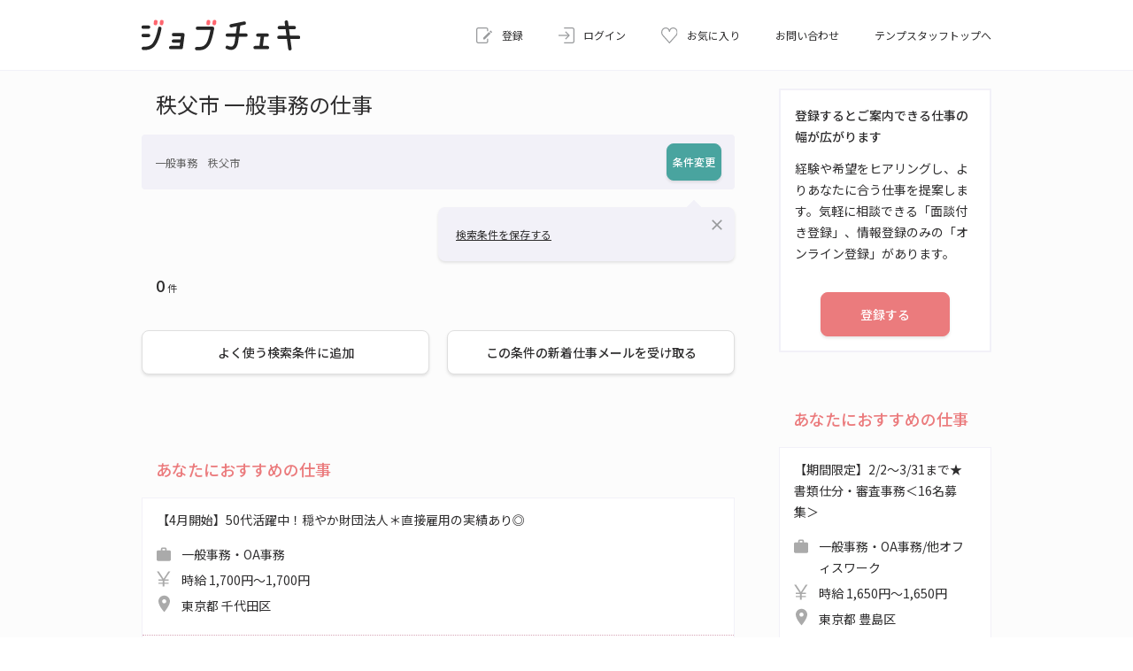

--- FILE ---
content_type: text/html;charset=UTF-8
request_url: https://www.tempstaff.co.jp/jbch/jobList/saitama/c11207/sc-0101
body_size: 11531
content:
<!doctype html>
<html lang="ja">
<head>
<meta charset="UTF-8">


<!-- Google Tag Manager script設置タグ-->
<script>(function(w,d,s,l,i){w[l]=w[l]||[];w[l].push({'gtm.start':
new Date().getTime(),event:'gtm.js'});var f=d.getElementsByTagName(s)[0],
j=d.createElement(s),dl=l!='dataLayer'?'&l='+l:'';j.async=true;j.src=
'//www.googletagmanager.com/gtm.js?id='+i+dl;f.parentNode.insertBefore(j,f);
})(window,document,'script','dataLayer','GTM-MPRJPQ');</script>
<!-- End Google Tag Manager script設置タグ-->
    

        <script src="//assets.adobedtm.com/12e6e9867fc0/39c985a90078/launch-0af47de0ead4.min.js" async="true"></script>
    


<title>秩父市 一般事務の仕事｜派遣の求人検索 ジョブチェキ</title>
<meta name="description" content="秩父市 一般事務の仕事です。テンプスタッフの求人検索 ジョブチェキでは、希望の条件に合った仕事を検索できます。5分で簡単に登録希望の仕事にエントリーできます。">
<meta http-equiv="Cache-Control" content="no-store">
<meta http-equiv="X-UA-Compatible" content="IE=edge">
<meta name="viewport" content="width=device-width, initial-scale=1.0, user-scalable=no">
<meta name="format-detection" content="telephone=no,address=no,email=no">
<link rel="preconnect" href="https://fonts.googleapis.com">
<link rel="preconnect" href="https://fonts.gstatic.com" crossorigin>
<link href="https://fonts.googleapis.com/css2?family=Noto+Sans+JP:wght@300;400;500;700&display=swap&subset=japanese"
    rel="stylesheet">
<link href="https://fonts.googleapis.com/icon?family=Material+Icons" rel="stylesheet">
<link href="/jbch/css/reset-97f42897c28b0f6c4367eddc7eb9609d.css" rel="stylesheet" type="text/css">
<link href="/jbch/assets/css/slick-theme-956d9e87732d28a0de9d824bb48639b1.css" rel="stylesheet"
    type="text/css">
<link href="/jbch/assets/css/slick-f38b2db10e01b1572732a3191d538707.css" rel="stylesheet" type="text/css">
<link href="/jbch/css/common-094dc21cbfaaef7675e7da00518c99bf.css" rel="stylesheet" type="text/css">
<link href="/jbch/css/commonPc-093705fe6912edf2b867ad014c752e7d.css" rel="stylesheet" type="text/css"
    class="css_pc">
<link href="/jbch/css/print-02abc0af99d8ffb64848c66cd564d84f.css" rel="stylesheet" type="text/css" media="print">
<link href="/jbch/assets/css/jquery-ui-d876a41f21b7eb0f6ae26ec3808305ab.css" rel="stylesheet"
    type="text/css">
<link rel="icon" href="/jbch/img/jbchfc_48_48-d3ceebcfc5f5324e8c380bda2c95e144.ico" type="image/vnd.microsoft.icon">
<link rel="apple-touch-icon" href="/jbch/img/jbchfc_180_180-3c0e928bd80ddf224d3a731ca59e879c.png">
<link rel="icon" href="/jbch/img/jbchfc_192_192-a25645aac7e509d986fa0778ca1242b9.png" type="image/png">

    <link href="/jbch/css/job/jobListStyle-e55c56ea930895dc974a5380cef0cb9c.css" rel="stylesheet" type="text/css">
    <link href="/jbch/css/job/jobListStylePc-9f432f0811424a84d3dc60ddd949b2a5.css" rel="stylesheet" type="text/css" class="css_pc">





    <link href="/jbch/css/job/jobListStyle-e55c56ea930895dc974a5380cef0cb9c.css" rel="stylesheet" type="text/css">
    <link href="/jbch/css/job/jobListStylePc-9f432f0811424a84d3dc60ddd949b2a5.css" rel="stylesheet" type="text/css" class="css_pc">

<link rel="canonical" href="/jbch/jobList/saitama/c11207/sc-0101"/>
<!-- Google Ad Manager script設置タグ-->







<!-- Google Tag Manager、Adobe script設置タグ-->
<script>
  var JobSearchData = new Array;
  JobSearchData['JobTypeM'] = '0101';
  JobSearchData['WorkLocation2'] = '11207';

</script>
<!-- Google Tag Manager、Adobe script設置タグ-->
</head>
<body style="display: none;">
    
<!-- Google Tag Manager noscript設置タグ-->
<noscript><iframe src="//www.googletagmanager.com/ns.html?id=GTM-MPRJPQ"
height="0" width="0" style="display:none;visibility:hidden"></iframe></noscript>
<!-- End Google Tag Manager noscript設置タグ-->
    
    

    
        <header>
            <div class="header_inner">
                <a class="header_logo" href="/jbch/top">
                    <img src="/jbch/img/logo-27287e3c6c22de8a84d44e59a501aabb.svg" alt="ジョブチェキ">
                </a>
                <div class="header_link">
                    
                    <a href="/jbch/yoyaku" class="header_registration" target="_blank">
                        <img src="/jbch/img/header_registration-494b94059d8363267291373595458bdb.svg" alt="登録">
                        <span class="header_text">登録</span>
                    
                    </a>
                    <a id="loginUrl" href="https://www.tempstaff.co.jp/stmy/login?FROM_DISP_INFO=001&amp;jcmy=GN01&amp;ua=https%3A%2F%2Fwww.tempstaff.co.jp%2Fjbch%2FjobList%2Fsaitama%2Fc11207%2Fsc-0101" class="header_login" target="_blank"><img src="/jbch/img/header_login-0ef5511c1b6bef4cfb16b793427e0a98.svg" alt="ログイン"><span class="header_text">ログイン</span></a>
                    

                     <a  class="header_favorite" href="/jbch/bookmark">
                         <span id="iconBadge" class="icon_badge">
                             <img src="/jbch/img/header_favorite-9b2943ea60e2d7dc4710786d8d849232.svg" alt="お気に入り">
                             <span id="badgeCount"></span>
                         </span>
                         <span class="header_text">お気に入り</span>
                     </a>
                    <div class="header_menu">
                        <span class="header_menu-icon"><span class="header_menu-icon_sub"></span></span><span class="header_text">メニュー</span>
                    </div>
                    <a href="https://www.tempstaff.co.jp/info/index.html" class="header_text only_pc" target="_blank">お問い合わせ</a>
                    <a href="https://www.tempstaff.co.jp/" target="_blank" class="header_text only_pc">テンプスタッフトップへ</a>
                </div>
            </div>
            
        <div class="side_menu-block">
            <div class="side_menu">
                <ul>
                    <li><a href="/jbch/joken">よく使う検索条件</a></li>
                    <li><a href="/jbch/detailSearch">詳細検索</a></li>
                    <li><a href="https://www.tempstaff.co.jp/stmy/job/status" target="_blank">エントリー状況確認</a></li>
                    <li><a href="https://www.tempstaff.co.jp/stmy/personal" target="_blank">登録情報の変更・追加</a></li>
                    <li><a href="/jbch/flow">仕事開始までの流れ</a></li>
                    <li><a href="/jbch/newOsiraseMailJoken">新着仕事メール</a></li>
                    <li><a href="/jbch/about">ジョブチェキとは</a></li>
                    <li><a href="https://www.tempstaff.co.jp/faq/jbch/index.html" target="_blank">よくある質問</a></li>
                    <li><a href="https://www.tempstaff.co.jp/info/index.html" target="_blank">お問い合わせ</a></li>
                </ul>
                <div class="side_menu-tel">
                    <p>電話での登録予約・お問い合わせ</p>
                    <a href="tel:0120106102">0120-106-102</a>
                </div>
                
                <a href="https://www.tempstaff.co.jp/" target="_blank">
                    <img src="/jbch/img/logo_temp-c6011c9d8aa58c9075afa0c1ffb719e2.svg" alt="テンプスタッフ" class="side_menu-logo">
                </a>
            </div>
            <div class="side_menu-mask"></div>
        </div>
    
        </header>
    
    

    <main>
        <form method="post">
            <div class="main_inner">

                <!-- メインカラム -->
                <div class="main_contents">
                    <h1 class="h1_black"
                        data-title="秩父市 一般事務の仕事" data-suffix="ページ目">秩父市 一般事務の仕事 </h1>
                    <div class="search_conditions-block">
                        <p>一般事務　秩父市</p>
                        <a href="/jbch/detailSearch?srpm=SK02&amp;z=d7f85485-a82d-4956-924e-b861ff8bbc0d"
                            class="btn_green01">条件変更</a>
                    </div>

                    <div id="clone_addCondition" class="balloon_comment opened">
                        <a href="#!" id="saveCondition" class="link_text">検索条件を保存する</a>
                        <span class="material-icons-outlined material-icons">close</span>
                    </div>
                    <div id="clone_addConditionErrorMessage" class="balloon_comment">
                        保存可能な件数の上限に達しています。<br> よく使う検索条件のページで保存済みの検索条件を減らした後、もう一度保存ボタンを押してください。<br>
                        （保存可能な件数は10件、ログイン済みの場合は20件です）<br>
                        <a href="#!" class="link_text anchor_link" data-link_url="/jbch/joken">よく使う検索条件</a>
                        <span class="material-icons-outlined material-icons">close</span>
                    </div>
                    <div id="clone_addConditionSuccessMessage" class="balloon_comment">
                        検索条件を保存しました。<br>
                        <a href="#!" class="link_text anchor_link" data-link_url="/jbch/joken">よく使う検索条件</a>
                        <span class="material-icons-outlined material-icons">close</span>
                    </div>

                    <div class="job_list-top">
                        <p class="total_number">
                            <span>0</span>件
                        </p>
                        
                    </div>

                    <div id="job_list_1">
                        <ul id="jobList" class="job_list">
                            
      
        
            <input type="hidden" id="showMore" value="">
            <input type="hidden" name="currentJobCountTemp" value="0">
            <input type="hidden" name="totalJobCountTemp" value="0">
        
    
                        </ul>
                    </div>

                    <div id="totalJobCount" class="job_list_count">
                        <span>1～</span>
                        <span id="currentJobCountDisplay"></span>件
                        <span>/</span>
                        <span id="totalJobCountDisplay"></span>件
                    </div>
                    

                    <div class="job_list-btnarea">
                        <div id="addConditionErrorMessage" class="balloon_comment">
                            保存可能な件数の上限に達しています。<br> よく使う検索条件のページで保存済みの検索条件を減らした後、もう一度保存ボタンを押してください。<br>
                            （保存可能な件数は10件、ログイン済みの場合は20件です）<br> <a href="#!" class="link_text anchor_link"
                                data-link_url="/jbch/joken">よく使う検索条件</a> <span
                                class="material-icons-outlined material-icons">close</span>
                        </div>
                        <div id="addConditionSuccessMessage" class="balloon_comment">
                            よく使う検索条件に保存しました。<br> <a href="#!" class="link_text anchor_link"
                                data-link_url="/jbch/joken">よく使う検索条件</a> <span
                                class="material-icons-outlined material-icons">close</span>
                        </div>

                        <ul class="btn_list job_list-btn">
                            <li>
                                <button type="button" id="addCondition" class="btn_white01 btn_white01">よく使う検索条件に追加</button>
                            </li>
                            <li><a
                                href="/jbch/newOsiraseMailJokenConfirm?z=d7f85485-a82d-4956-924e-b861ff8bbc0d"
                                class="btn_white01">この条件の新着仕事メールを受け取る</a></li>
                        </ul>
                    </div>
                </div>
                <!-- /メインカラム -->

                <!-- 右カラム -->
                <div class="side_contents">
                    
                    
                        <div class="box_block registration_block">
                            <p class="registration_block-title">登録するとご案内できる仕事の幅が広がります</p>
                            <p class="registration_block-text">経験や希望をヒアリングし、よりあなたに合う仕事を提案します。気軽に相談できる「面談付き登録」、情報登録のみの「オンライン登録」があります。</p>
                            <a href="/jbch/yoyaku" class="btn_pink01" target="${#jc.isTempApli() ? '_self' : '_blank'}">登録する</a>
                        </div>
                    
                    <!-- レコメンド差し込み用ブロック -->
                    <div class="recommend_area_block_element_side"></div>
                    <!-- Google Ad Manager script設置タグ-->
                    
                </div>
                <!-- /右カラム -->
            </div>

            <!-- モーダル -->
            <!--  仕事詳細モーダル-->
            <div id="modal_job_detail" class="modal">
                <div class="modal_inner">
                    
                        <a href="" id="jobDetailOpenLink" target="_blank" class="modal_newtab">新しいタブで開く</a>
                    
                    <div id="job_detail_conteiner" class="scroll_jobdetail"></div>
                </div>
            </div>
            <!--  /仕事詳細モーダル-->

            <!-- モーダル背景 -->
            <div class="modal_bg"></div>
            <!-- モーダル背景 -->
            <!-- モーダル -->

            <!-- 求人情報 アコーディオンブロック -->
            
        
        <div class="job-information_acc-block">
            <ul class="acc_list job_information_related_conditions">
                <li>
                    <p class="acc_title">関連する条件から探す</p>
                    <div class="acc_detail">
                        
                        <p>職種</p>
                        <ul class="job-information_list list_full link_text">
                            <li><a
                                href="/jbch/jobList/sc-0103" target="_self">営業事務</a></li>
                            <li><a
                                href="/jbch/jobList/sc-0102" target="_self">データ入力</a></li>
                            <li><a
                                href="/jbch/jobList/sc-0110" target="_self">学校事務</a></li>
                            <li><a
                                href="/jbch/jobList/sc-0202" target="_self">人事・総務</a></li>
                            <li><a
                                href="/jbch/jobList/sc-0111" target="_self">その他事務</a></li>
                            <li><a
                                href="/jbch/jobList/sc-0201" target="_self">経理・財務</a></li>
                            <li><a
                                href="/jbch/jobList/sc-0302" target="_self">英文経理</a></li>
                            <li><a
                                href="/jbch/jobList/sc-0304" target="_self">貿易・海外営業事務</a></li>
                            <li><a
                                href="/jbch/jobList/sc-0301" target="_self">英文事務</a></li>
                            <li><a
                                href="/jbch/jobList/sc-0107" target="_self">マーケティング・広報</a></li>
                            <li><a
                                href="/jbch/jobList/sc-0112" target="_self">WEB更新・運用</a></li>
                            <li><a
                                href="/jbch/jobList/sc-0104" target="_self">秘書</a></li>
                            <li><a
                                href="/jbch/jobList/sc-0303" target="_self">セクレタリー</a></li>
                            <li><a
                                href="/jbch/jobList/sc-0108" target="_self">受付</a></li>
                            <li><a
                                href="/jbch/jobList/sc-0109" target="_self">教師・講師・カウンセラー</a></li>
                            <li><a
                                href="/jbch/jobList/sc-0105" target="_self">リース・購買</a></li>
                            <li><a
                                href="/jbch/jobList/sc-0106" target="_self">旅行事務</a></li>
                        </ul>

                        
                        <p>勤務地・駅</p>
                        <ul class="job-information_list list_full link_text">
                            <li><a
                                href="/jbch/jobList/saitama/c11101" target="_self">さいたま市西区</a></li>
                            <li><a
                                href="/jbch/jobList/saitama/c11102" target="_self">さいたま市北区</a></li>
                            <li><a
                                href="/jbch/jobList/saitama/c11103" target="_self">さいたま市大宮区</a></li>
                            <li><a
                                href="/jbch/jobList/saitama/c11104" target="_self">さいたま市見沼区</a></li>
                            <li><a
                                href="/jbch/jobList/saitama/c11105" target="_self">さいたま市中央区</a></li>
                            <li><a
                                href="/jbch/jobList/saitama/c11106" target="_self">さいたま市桜区</a></li>
                            <li><a
                                href="/jbch/jobList/saitama/c11107" target="_self">さいたま市浦和区</a></li>
                            <li><a
                                href="/jbch/jobList/saitama/c11108" target="_self">さいたま市南区</a></li>
                            <li><a
                                href="/jbch/jobList/saitama/c11109" target="_self">さいたま市緑区</a></li>
                            <li><a
                                href="/jbch/jobList/saitama/c11110" target="_self">さいたま市岩槻区</a></li>
                            <li><a
                                href="/jbch/jobList/saitama/c11201" target="_self">川越市</a></li>
                            <li><a
                                href="/jbch/jobList/saitama/c11202" target="_self">熊谷市</a></li>
                            <li><a
                                href="/jbch/jobList/saitama/c11203" target="_self">川口市</a></li>
                            <li><a
                                href="/jbch/jobList/saitama/c11206" target="_self">行田市</a></li>
                            <li><a
                                href="/jbch/jobList/saitama/c11208" target="_self">所沢市</a></li>
                            <li><a
                                href="/jbch/jobList/saitama/c11209" target="_self">飯能市</a></li>
                            <li><a
                                href="/jbch/jobList/saitama/c11210" target="_self">加須市</a></li>
                            <li><a
                                href="/jbch/jobList/saitama/c11211" target="_self">本庄市</a></li>
                            <li><a
                                href="/jbch/jobList/saitama/c11212" target="_self">東松山市</a></li>
                            <li><a
                                href="/jbch/jobList/saitama/c11214" target="_self">春日部市</a></li>
                        </ul>

                        
                        
                        

                        
                        <p>職種×勤務地・駅</p>
                        <ul class="job-information_list list_full link_text">
                            <li><a
                                href="/jbch/jobList/c11101/sc-0103" target="_self">営業事務×さいたま市西区</a></li>
                            <li><a
                                href="/jbch/jobList/c11102/sc-0103" target="_self">営業事務×さいたま市北区</a></li>
                            <li><a
                                href="/jbch/jobList/c11103/sc-0103" target="_self">営業事務×さいたま市大宮区</a></li>
                            <li><a
                                href="/jbch/jobList/c11104/sc-0103" target="_self">営業事務×さいたま市見沼区</a></li>
                            <li><a
                                href="/jbch/jobList/c11105/sc-0103" target="_self">営業事務×さいたま市中央区</a></li>
                            <li><a
                                href="/jbch/jobList/c11106/sc-0103" target="_self">営業事務×さいたま市桜区</a></li>
                            <li><a
                                href="/jbch/jobList/c11107/sc-0103" target="_self">営業事務×さいたま市浦和区</a></li>
                            <li><a
                                href="/jbch/jobList/c11108/sc-0103" target="_self">営業事務×さいたま市南区</a></li>
                            <li><a
                                href="/jbch/jobList/c11109/sc-0103" target="_self">営業事務×さいたま市緑区</a></li>
                            <li><a
                                href="/jbch/jobList/c11110/sc-0103" target="_self">営業事務×さいたま市岩槻区</a></li>
                            <li><a
                                href="/jbch/jobList/c11201/sc-0103" target="_self">営業事務×川越市</a></li>
                            <li><a
                                href="/jbch/jobList/c11202/sc-0103" target="_self">営業事務×熊谷市</a></li>
                            <li><a
                                href="/jbch/jobList/c11203/sc-0103" target="_self">営業事務×川口市</a></li>
                            <li><a
                                href="/jbch/jobList/c11206/sc-0103" target="_self">営業事務×行田市</a></li>
                            <li><a
                                href="/jbch/jobList/c11208/sc-0103" target="_self">営業事務×所沢市</a></li>
                            <li><a
                                href="/jbch/jobList/c11209/sc-0103" target="_self">営業事務×飯能市</a></li>
                            <li><a
                                href="/jbch/jobList/c11210/sc-0103" target="_self">営業事務×加須市</a></li>
                            <li><a
                                href="/jbch/jobList/c11211/sc-0103" target="_self">営業事務×本庄市</a></li>
                            <li><a
                                href="/jbch/jobList/c11212/sc-0103" target="_self">営業事務×東松山市</a></li>
                            <li><a
                                href="/jbch/jobList/c11214/sc-0103" target="_self">営業事務×春日部市</a></li>
                            <li><a
                                href="/jbch/jobList/c11101/sc-0102" target="_self">データ入力×さいたま市西区</a></li>
                            <li><a
                                href="/jbch/jobList/c11102/sc-0102" target="_self">データ入力×さいたま市北区</a></li>
                            <li><a
                                href="/jbch/jobList/c11103/sc-0102" target="_self">データ入力×さいたま市大宮区</a></li>
                            <li><a
                                href="/jbch/jobList/c11104/sc-0102" target="_self">データ入力×さいたま市見沼区</a></li>
                            <li><a
                                href="/jbch/jobList/c11105/sc-0102" target="_self">データ入力×さいたま市中央区</a></li>
                            <li><a
                                href="/jbch/jobList/c11106/sc-0102" target="_self">データ入力×さいたま市桜区</a></li>
                            <li><a
                                href="/jbch/jobList/c11107/sc-0102" target="_self">データ入力×さいたま市浦和区</a></li>
                            <li><a
                                href="/jbch/jobList/c11108/sc-0102" target="_self">データ入力×さいたま市南区</a></li>
                            <li><a
                                href="/jbch/jobList/c11109/sc-0102" target="_self">データ入力×さいたま市緑区</a></li>
                            <li><a
                                href="/jbch/jobList/c11110/sc-0102" target="_self">データ入力×さいたま市岩槻区</a></li>
                            <li><a
                                href="/jbch/jobList/c11201/sc-0102" target="_self">データ入力×川越市</a></li>
                            <li><a
                                href="/jbch/jobList/c11202/sc-0102" target="_self">データ入力×熊谷市</a></li>
                            <li><a
                                href="/jbch/jobList/c11203/sc-0102" target="_self">データ入力×川口市</a></li>
                            <li><a
                                href="/jbch/jobList/c11206/sc-0102" target="_self">データ入力×行田市</a></li>
                            <li><a
                                href="/jbch/jobList/c11208/sc-0102" target="_self">データ入力×所沢市</a></li>
                            <li><a
                                href="/jbch/jobList/c11209/sc-0102" target="_self">データ入力×飯能市</a></li>
                            <li><a
                                href="/jbch/jobList/c11210/sc-0102" target="_self">データ入力×加須市</a></li>
                            <li><a
                                href="/jbch/jobList/c11211/sc-0102" target="_self">データ入力×本庄市</a></li>
                            <li><a
                                href="/jbch/jobList/c11212/sc-0102" target="_self">データ入力×東松山市</a></li>
                            <li><a
                                href="/jbch/jobList/c11214/sc-0102" target="_self">データ入力×春日部市</a></li>
                            <li><a
                                href="/jbch/jobList/c11101/sc-0110" target="_self">学校事務×さいたま市西区</a></li>
                            <li><a
                                href="/jbch/jobList/c11102/sc-0110" target="_self">学校事務×さいたま市北区</a></li>
                            <li><a
                                href="/jbch/jobList/c11103/sc-0110" target="_self">学校事務×さいたま市大宮区</a></li>
                            <li><a
                                href="/jbch/jobList/c11104/sc-0110" target="_self">学校事務×さいたま市見沼区</a></li>
                            <li><a
                                href="/jbch/jobList/c11105/sc-0110" target="_self">学校事務×さいたま市中央区</a></li>
                            <li><a
                                href="/jbch/jobList/c11106/sc-0110" target="_self">学校事務×さいたま市桜区</a></li>
                            <li><a
                                href="/jbch/jobList/c11107/sc-0110" target="_self">学校事務×さいたま市浦和区</a></li>
                            <li><a
                                href="/jbch/jobList/c11108/sc-0110" target="_self">学校事務×さいたま市南区</a></li>
                            <li><a
                                href="/jbch/jobList/c11109/sc-0110" target="_self">学校事務×さいたま市緑区</a></li>
                            <li><a
                                href="/jbch/jobList/c11110/sc-0110" target="_self">学校事務×さいたま市岩槻区</a></li>
                            <li><a
                                href="/jbch/jobList/c11201/sc-0110" target="_self">学校事務×川越市</a></li>
                            <li><a
                                href="/jbch/jobList/c11202/sc-0110" target="_self">学校事務×熊谷市</a></li>
                            <li><a
                                href="/jbch/jobList/c11203/sc-0110" target="_self">学校事務×川口市</a></li>
                            <li><a
                                href="/jbch/jobList/c11206/sc-0110" target="_self">学校事務×行田市</a></li>
                            <li><a
                                href="/jbch/jobList/c11208/sc-0110" target="_self">学校事務×所沢市</a></li>
                            <li><a
                                href="/jbch/jobList/c11209/sc-0110" target="_self">学校事務×飯能市</a></li>
                            <li><a
                                href="/jbch/jobList/c11210/sc-0110" target="_self">学校事務×加須市</a></li>
                            <li><a
                                href="/jbch/jobList/c11211/sc-0110" target="_self">学校事務×本庄市</a></li>
                            <li><a
                                href="/jbch/jobList/c11212/sc-0110" target="_self">学校事務×東松山市</a></li>
                            <li><a
                                href="/jbch/jobList/c11214/sc-0110" target="_self">学校事務×春日部市</a></li>
                            <li><a
                                href="/jbch/jobList/c11101/sc-0202" target="_self">人事・総務×さいたま市西区</a></li>
                            <li><a
                                href="/jbch/jobList/c11102/sc-0202" target="_self">人事・総務×さいたま市北区</a></li>
                            <li><a
                                href="/jbch/jobList/c11103/sc-0202" target="_self">人事・総務×さいたま市大宮区</a></li>
                            <li><a
                                href="/jbch/jobList/c11104/sc-0202" target="_self">人事・総務×さいたま市見沼区</a></li>
                            <li><a
                                href="/jbch/jobList/c11105/sc-0202" target="_self">人事・総務×さいたま市中央区</a></li>
                            <li><a
                                href="/jbch/jobList/c11106/sc-0202" target="_self">人事・総務×さいたま市桜区</a></li>
                            <li><a
                                href="/jbch/jobList/c11107/sc-0202" target="_self">人事・総務×さいたま市浦和区</a></li>
                            <li><a
                                href="/jbch/jobList/c11108/sc-0202" target="_self">人事・総務×さいたま市南区</a></li>
                            <li><a
                                href="/jbch/jobList/c11109/sc-0202" target="_self">人事・総務×さいたま市緑区</a></li>
                            <li><a
                                href="/jbch/jobList/c11110/sc-0202" target="_self">人事・総務×さいたま市岩槻区</a></li>
                            <li><a
                                href="/jbch/jobList/c11201/sc-0202" target="_self">人事・総務×川越市</a></li>
                            <li><a
                                href="/jbch/jobList/c11202/sc-0202" target="_self">人事・総務×熊谷市</a></li>
                            <li><a
                                href="/jbch/jobList/c11203/sc-0202" target="_self">人事・総務×川口市</a></li>
                            <li><a
                                href="/jbch/jobList/c11206/sc-0202" target="_self">人事・総務×行田市</a></li>
                            <li><a
                                href="/jbch/jobList/c11208/sc-0202" target="_self">人事・総務×所沢市</a></li>
                            <li><a
                                href="/jbch/jobList/c11209/sc-0202" target="_self">人事・総務×飯能市</a></li>
                            <li><a
                                href="/jbch/jobList/c11210/sc-0202" target="_self">人事・総務×加須市</a></li>
                            <li><a
                                href="/jbch/jobList/c11211/sc-0202" target="_self">人事・総務×本庄市</a></li>
                            <li><a
                                href="/jbch/jobList/c11212/sc-0202" target="_self">人事・総務×東松山市</a></li>
                            <li><a
                                href="/jbch/jobList/c11214/sc-0202" target="_self">人事・総務×春日部市</a></li>
                            <li><a
                                href="/jbch/jobList/c11101/sc-0111" target="_self">その他事務×さいたま市西区</a></li>
                            <li><a
                                href="/jbch/jobList/c11102/sc-0111" target="_self">その他事務×さいたま市北区</a></li>
                            <li><a
                                href="/jbch/jobList/c11103/sc-0111" target="_self">その他事務×さいたま市大宮区</a></li>
                            <li><a
                                href="/jbch/jobList/c11104/sc-0111" target="_self">その他事務×さいたま市見沼区</a></li>
                            <li><a
                                href="/jbch/jobList/c11105/sc-0111" target="_self">その他事務×さいたま市中央区</a></li>
                            <li><a
                                href="/jbch/jobList/c11106/sc-0111" target="_self">その他事務×さいたま市桜区</a></li>
                            <li><a
                                href="/jbch/jobList/c11107/sc-0111" target="_self">その他事務×さいたま市浦和区</a></li>
                            <li><a
                                href="/jbch/jobList/c11108/sc-0111" target="_self">その他事務×さいたま市南区</a></li>
                            <li><a
                                href="/jbch/jobList/c11109/sc-0111" target="_self">その他事務×さいたま市緑区</a></li>
                            <li><a
                                href="/jbch/jobList/c11110/sc-0111" target="_self">その他事務×さいたま市岩槻区</a></li>
                            <li><a
                                href="/jbch/jobList/c11201/sc-0111" target="_self">その他事務×川越市</a></li>
                            <li><a
                                href="/jbch/jobList/c11202/sc-0111" target="_self">その他事務×熊谷市</a></li>
                            <li><a
                                href="/jbch/jobList/c11203/sc-0111" target="_self">その他事務×川口市</a></li>
                            <li><a
                                href="/jbch/jobList/c11206/sc-0111" target="_self">その他事務×行田市</a></li>
                            <li><a
                                href="/jbch/jobList/c11208/sc-0111" target="_self">その他事務×所沢市</a></li>
                            <li><a
                                href="/jbch/jobList/c11209/sc-0111" target="_self">その他事務×飯能市</a></li>
                            <li><a
                                href="/jbch/jobList/c11210/sc-0111" target="_self">その他事務×加須市</a></li>
                            <li><a
                                href="/jbch/jobList/c11211/sc-0111" target="_self">その他事務×本庄市</a></li>
                            <li><a
                                href="/jbch/jobList/c11212/sc-0111" target="_self">その他事務×東松山市</a></li>
                            <li><a
                                href="/jbch/jobList/c11214/sc-0111" target="_self">その他事務×春日部市</a></li>
                            <li><a
                                href="/jbch/jobList/c11101/sc-0201" target="_self">経理・財務×さいたま市西区</a></li>
                            <li><a
                                href="/jbch/jobList/c11102/sc-0201" target="_self">経理・財務×さいたま市北区</a></li>
                            <li><a
                                href="/jbch/jobList/c11103/sc-0201" target="_self">経理・財務×さいたま市大宮区</a></li>
                            <li><a
                                href="/jbch/jobList/c11104/sc-0201" target="_self">経理・財務×さいたま市見沼区</a></li>
                            <li><a
                                href="/jbch/jobList/c11105/sc-0201" target="_self">経理・財務×さいたま市中央区</a></li>
                            <li><a
                                href="/jbch/jobList/c11106/sc-0201" target="_self">経理・財務×さいたま市桜区</a></li>
                            <li><a
                                href="/jbch/jobList/c11107/sc-0201" target="_self">経理・財務×さいたま市浦和区</a></li>
                            <li><a
                                href="/jbch/jobList/c11108/sc-0201" target="_self">経理・財務×さいたま市南区</a></li>
                            <li><a
                                href="/jbch/jobList/c11109/sc-0201" target="_self">経理・財務×さいたま市緑区</a></li>
                            <li><a
                                href="/jbch/jobList/c11110/sc-0201" target="_self">経理・財務×さいたま市岩槻区</a></li>
                            <li><a
                                href="/jbch/jobList/c11201/sc-0201" target="_self">経理・財務×川越市</a></li>
                            <li><a
                                href="/jbch/jobList/c11202/sc-0201" target="_self">経理・財務×熊谷市</a></li>
                            <li><a
                                href="/jbch/jobList/c11203/sc-0201" target="_self">経理・財務×川口市</a></li>
                            <li><a
                                href="/jbch/jobList/c11206/sc-0201" target="_self">経理・財務×行田市</a></li>
                            <li><a
                                href="/jbch/jobList/c11208/sc-0201" target="_self">経理・財務×所沢市</a></li>
                            <li><a
                                href="/jbch/jobList/c11209/sc-0201" target="_self">経理・財務×飯能市</a></li>
                            <li><a
                                href="/jbch/jobList/c11210/sc-0201" target="_self">経理・財務×加須市</a></li>
                            <li><a
                                href="/jbch/jobList/c11211/sc-0201" target="_self">経理・財務×本庄市</a></li>
                            <li><a
                                href="/jbch/jobList/c11212/sc-0201" target="_self">経理・財務×東松山市</a></li>
                            <li><a
                                href="/jbch/jobList/c11214/sc-0201" target="_self">経理・財務×春日部市</a></li>
                            <li><a
                                href="/jbch/jobList/c11101/sc-0302" target="_self">英文経理×さいたま市西区</a></li>
                            <li><a
                                href="/jbch/jobList/c11102/sc-0302" target="_self">英文経理×さいたま市北区</a></li>
                            <li><a
                                href="/jbch/jobList/c11103/sc-0302" target="_self">英文経理×さいたま市大宮区</a></li>
                            <li><a
                                href="/jbch/jobList/c11104/sc-0302" target="_self">英文経理×さいたま市見沼区</a></li>
                            <li><a
                                href="/jbch/jobList/c11105/sc-0302" target="_self">英文経理×さいたま市中央区</a></li>
                            <li><a
                                href="/jbch/jobList/c11106/sc-0302" target="_self">英文経理×さいたま市桜区</a></li>
                            <li><a
                                href="/jbch/jobList/c11107/sc-0302" target="_self">英文経理×さいたま市浦和区</a></li>
                            <li><a
                                href="/jbch/jobList/c11108/sc-0302" target="_self">英文経理×さいたま市南区</a></li>
                            <li><a
                                href="/jbch/jobList/c11109/sc-0302" target="_self">英文経理×さいたま市緑区</a></li>
                            <li><a
                                href="/jbch/jobList/c11110/sc-0302" target="_self">英文経理×さいたま市岩槻区</a></li>
                            <li><a
                                href="/jbch/jobList/c11201/sc-0302" target="_self">英文経理×川越市</a></li>
                            <li><a
                                href="/jbch/jobList/c11202/sc-0302" target="_self">英文経理×熊谷市</a></li>
                            <li><a
                                href="/jbch/jobList/c11203/sc-0302" target="_self">英文経理×川口市</a></li>
                            <li><a
                                href="/jbch/jobList/c11206/sc-0302" target="_self">英文経理×行田市</a></li>
                            <li><a
                                href="/jbch/jobList/c11208/sc-0302" target="_self">英文経理×所沢市</a></li>
                            <li><a
                                href="/jbch/jobList/c11209/sc-0302" target="_self">英文経理×飯能市</a></li>
                            <li><a
                                href="/jbch/jobList/c11210/sc-0302" target="_self">英文経理×加須市</a></li>
                            <li><a
                                href="/jbch/jobList/c11211/sc-0302" target="_self">英文経理×本庄市</a></li>
                            <li><a
                                href="/jbch/jobList/c11212/sc-0302" target="_self">英文経理×東松山市</a></li>
                            <li><a
                                href="/jbch/jobList/c11214/sc-0302" target="_self">英文経理×春日部市</a></li>
                            <li><a
                                href="/jbch/jobList/c11101/sc-0304" target="_self">貿易・海外営業事務×さいたま市西区</a></li>
                            <li><a
                                href="/jbch/jobList/c11102/sc-0304" target="_self">貿易・海外営業事務×さいたま市北区</a></li>
                            <li><a
                                href="/jbch/jobList/c11103/sc-0304" target="_self">貿易・海外営業事務×さいたま市大宮区</a></li>
                            <li><a
                                href="/jbch/jobList/c11104/sc-0304" target="_self">貿易・海外営業事務×さいたま市見沼区</a></li>
                            <li><a
                                href="/jbch/jobList/c11105/sc-0304" target="_self">貿易・海外営業事務×さいたま市中央区</a></li>
                            <li><a
                                href="/jbch/jobList/c11106/sc-0304" target="_self">貿易・海外営業事務×さいたま市桜区</a></li>
                            <li><a
                                href="/jbch/jobList/c11107/sc-0304" target="_self">貿易・海外営業事務×さいたま市浦和区</a></li>
                            <li><a
                                href="/jbch/jobList/c11108/sc-0304" target="_self">貿易・海外営業事務×さいたま市南区</a></li>
                            <li><a
                                href="/jbch/jobList/c11109/sc-0304" target="_self">貿易・海外営業事務×さいたま市緑区</a></li>
                            <li><a
                                href="/jbch/jobList/c11110/sc-0304" target="_self">貿易・海外営業事務×さいたま市岩槻区</a></li>
                            <li><a
                                href="/jbch/jobList/c11201/sc-0304" target="_self">貿易・海外営業事務×川越市</a></li>
                            <li><a
                                href="/jbch/jobList/c11202/sc-0304" target="_self">貿易・海外営業事務×熊谷市</a></li>
                            <li><a
                                href="/jbch/jobList/c11203/sc-0304" target="_self">貿易・海外営業事務×川口市</a></li>
                            <li><a
                                href="/jbch/jobList/c11206/sc-0304" target="_self">貿易・海外営業事務×行田市</a></li>
                            <li><a
                                href="/jbch/jobList/c11208/sc-0304" target="_self">貿易・海外営業事務×所沢市</a></li>
                            <li><a
                                href="/jbch/jobList/c11209/sc-0304" target="_self">貿易・海外営業事務×飯能市</a></li>
                            <li><a
                                href="/jbch/jobList/c11210/sc-0304" target="_self">貿易・海外営業事務×加須市</a></li>
                            <li><a
                                href="/jbch/jobList/c11211/sc-0304" target="_self">貿易・海外営業事務×本庄市</a></li>
                            <li><a
                                href="/jbch/jobList/c11212/sc-0304" target="_self">貿易・海外営業事務×東松山市</a></li>
                            <li><a
                                href="/jbch/jobList/c11214/sc-0304" target="_self">貿易・海外営業事務×春日部市</a></li>
                            <li><a
                                href="/jbch/jobList/c11101/sc-0301" target="_self">英文事務×さいたま市西区</a></li>
                            <li><a
                                href="/jbch/jobList/c11102/sc-0301" target="_self">英文事務×さいたま市北区</a></li>
                            <li><a
                                href="/jbch/jobList/c11103/sc-0301" target="_self">英文事務×さいたま市大宮区</a></li>
                            <li><a
                                href="/jbch/jobList/c11104/sc-0301" target="_self">英文事務×さいたま市見沼区</a></li>
                            <li><a
                                href="/jbch/jobList/c11105/sc-0301" target="_self">英文事務×さいたま市中央区</a></li>
                            <li><a
                                href="/jbch/jobList/c11106/sc-0301" target="_self">英文事務×さいたま市桜区</a></li>
                            <li><a
                                href="/jbch/jobList/c11107/sc-0301" target="_self">英文事務×さいたま市浦和区</a></li>
                            <li><a
                                href="/jbch/jobList/c11108/sc-0301" target="_self">英文事務×さいたま市南区</a></li>
                            <li><a
                                href="/jbch/jobList/c11109/sc-0301" target="_self">英文事務×さいたま市緑区</a></li>
                            <li><a
                                href="/jbch/jobList/c11110/sc-0301" target="_self">英文事務×さいたま市岩槻区</a></li>
                            <li><a
                                href="/jbch/jobList/c11201/sc-0301" target="_self">英文事務×川越市</a></li>
                            <li><a
                                href="/jbch/jobList/c11202/sc-0301" target="_self">英文事務×熊谷市</a></li>
                            <li><a
                                href="/jbch/jobList/c11203/sc-0301" target="_self">英文事務×川口市</a></li>
                            <li><a
                                href="/jbch/jobList/c11206/sc-0301" target="_self">英文事務×行田市</a></li>
                            <li><a
                                href="/jbch/jobList/c11208/sc-0301" target="_self">英文事務×所沢市</a></li>
                            <li><a
                                href="/jbch/jobList/c11209/sc-0301" target="_self">英文事務×飯能市</a></li>
                            <li><a
                                href="/jbch/jobList/c11210/sc-0301" target="_self">英文事務×加須市</a></li>
                            <li><a
                                href="/jbch/jobList/c11211/sc-0301" target="_self">英文事務×本庄市</a></li>
                            <li><a
                                href="/jbch/jobList/c11212/sc-0301" target="_self">英文事務×東松山市</a></li>
                            <li><a
                                href="/jbch/jobList/c11214/sc-0301" target="_self">英文事務×春日部市</a></li>
                            <li><a
                                href="/jbch/jobList/c11101/sc-0107" target="_self">マーケティング・広報×さいたま市西区</a></li>
                            <li><a
                                href="/jbch/jobList/c11102/sc-0107" target="_self">マーケティング・広報×さいたま市北区</a></li>
                            <li><a
                                href="/jbch/jobList/c11103/sc-0107" target="_self">マーケティング・広報×さいたま市大宮区</a></li>
                            <li><a
                                href="/jbch/jobList/c11104/sc-0107" target="_self">マーケティング・広報×さいたま市見沼区</a></li>
                            <li><a
                                href="/jbch/jobList/c11105/sc-0107" target="_self">マーケティング・広報×さいたま市中央区</a></li>
                            <li><a
                                href="/jbch/jobList/c11106/sc-0107" target="_self">マーケティング・広報×さいたま市桜区</a></li>
                            <li><a
                                href="/jbch/jobList/c11107/sc-0107" target="_self">マーケティング・広報×さいたま市浦和区</a></li>
                            <li><a
                                href="/jbch/jobList/c11108/sc-0107" target="_self">マーケティング・広報×さいたま市南区</a></li>
                            <li><a
                                href="/jbch/jobList/c11109/sc-0107" target="_self">マーケティング・広報×さいたま市緑区</a></li>
                            <li><a
                                href="/jbch/jobList/c11110/sc-0107" target="_self">マーケティング・広報×さいたま市岩槻区</a></li>
                            <li><a
                                href="/jbch/jobList/c11201/sc-0107" target="_self">マーケティング・広報×川越市</a></li>
                            <li><a
                                href="/jbch/jobList/c11202/sc-0107" target="_self">マーケティング・広報×熊谷市</a></li>
                            <li><a
                                href="/jbch/jobList/c11203/sc-0107" target="_self">マーケティング・広報×川口市</a></li>
                            <li><a
                                href="/jbch/jobList/c11206/sc-0107" target="_self">マーケティング・広報×行田市</a></li>
                            <li><a
                                href="/jbch/jobList/c11208/sc-0107" target="_self">マーケティング・広報×所沢市</a></li>
                            <li><a
                                href="/jbch/jobList/c11209/sc-0107" target="_self">マーケティング・広報×飯能市</a></li>
                            <li><a
                                href="/jbch/jobList/c11210/sc-0107" target="_self">マーケティング・広報×加須市</a></li>
                            <li><a
                                href="/jbch/jobList/c11211/sc-0107" target="_self">マーケティング・広報×本庄市</a></li>
                            <li><a
                                href="/jbch/jobList/c11212/sc-0107" target="_self">マーケティング・広報×東松山市</a></li>
                            <li><a
                                href="/jbch/jobList/c11214/sc-0107" target="_self">マーケティング・広報×春日部市</a></li>
                            <li><a
                                href="/jbch/jobList/c11101/sc-0112" target="_self">WEB更新・運用×さいたま市西区</a></li>
                            <li><a
                                href="/jbch/jobList/c11102/sc-0112" target="_self">WEB更新・運用×さいたま市北区</a></li>
                            <li><a
                                href="/jbch/jobList/c11103/sc-0112" target="_self">WEB更新・運用×さいたま市大宮区</a></li>
                            <li><a
                                href="/jbch/jobList/c11104/sc-0112" target="_self">WEB更新・運用×さいたま市見沼区</a></li>
                            <li><a
                                href="/jbch/jobList/c11105/sc-0112" target="_self">WEB更新・運用×さいたま市中央区</a></li>
                            <li><a
                                href="/jbch/jobList/c11106/sc-0112" target="_self">WEB更新・運用×さいたま市桜区</a></li>
                            <li><a
                                href="/jbch/jobList/c11107/sc-0112" target="_self">WEB更新・運用×さいたま市浦和区</a></li>
                            <li><a
                                href="/jbch/jobList/c11108/sc-0112" target="_self">WEB更新・運用×さいたま市南区</a></li>
                            <li><a
                                href="/jbch/jobList/c11109/sc-0112" target="_self">WEB更新・運用×さいたま市緑区</a></li>
                            <li><a
                                href="/jbch/jobList/c11110/sc-0112" target="_self">WEB更新・運用×さいたま市岩槻区</a></li>
                            <li><a
                                href="/jbch/jobList/c11201/sc-0112" target="_self">WEB更新・運用×川越市</a></li>
                            <li><a
                                href="/jbch/jobList/c11202/sc-0112" target="_self">WEB更新・運用×熊谷市</a></li>
                            <li><a
                                href="/jbch/jobList/c11203/sc-0112" target="_self">WEB更新・運用×川口市</a></li>
                            <li><a
                                href="/jbch/jobList/c11206/sc-0112" target="_self">WEB更新・運用×行田市</a></li>
                            <li><a
                                href="/jbch/jobList/c11208/sc-0112" target="_self">WEB更新・運用×所沢市</a></li>
                            <li><a
                                href="/jbch/jobList/c11209/sc-0112" target="_self">WEB更新・運用×飯能市</a></li>
                            <li><a
                                href="/jbch/jobList/c11210/sc-0112" target="_self">WEB更新・運用×加須市</a></li>
                            <li><a
                                href="/jbch/jobList/c11211/sc-0112" target="_self">WEB更新・運用×本庄市</a></li>
                            <li><a
                                href="/jbch/jobList/c11212/sc-0112" target="_self">WEB更新・運用×東松山市</a></li>
                            <li><a
                                href="/jbch/jobList/c11214/sc-0112" target="_self">WEB更新・運用×春日部市</a></li>
                            <li><a
                                href="/jbch/jobList/c11101/sc-0104" target="_self">秘書×さいたま市西区</a></li>
                            <li><a
                                href="/jbch/jobList/c11102/sc-0104" target="_self">秘書×さいたま市北区</a></li>
                            <li><a
                                href="/jbch/jobList/c11103/sc-0104" target="_self">秘書×さいたま市大宮区</a></li>
                            <li><a
                                href="/jbch/jobList/c11104/sc-0104" target="_self">秘書×さいたま市見沼区</a></li>
                            <li><a
                                href="/jbch/jobList/c11105/sc-0104" target="_self">秘書×さいたま市中央区</a></li>
                            <li><a
                                href="/jbch/jobList/c11106/sc-0104" target="_self">秘書×さいたま市桜区</a></li>
                            <li><a
                                href="/jbch/jobList/c11107/sc-0104" target="_self">秘書×さいたま市浦和区</a></li>
                            <li><a
                                href="/jbch/jobList/c11108/sc-0104" target="_self">秘書×さいたま市南区</a></li>
                            <li><a
                                href="/jbch/jobList/c11109/sc-0104" target="_self">秘書×さいたま市緑区</a></li>
                            <li><a
                                href="/jbch/jobList/c11110/sc-0104" target="_self">秘書×さいたま市岩槻区</a></li>
                            <li><a
                                href="/jbch/jobList/c11201/sc-0104" target="_self">秘書×川越市</a></li>
                            <li><a
                                href="/jbch/jobList/c11202/sc-0104" target="_self">秘書×熊谷市</a></li>
                            <li><a
                                href="/jbch/jobList/c11203/sc-0104" target="_self">秘書×川口市</a></li>
                            <li><a
                                href="/jbch/jobList/c11206/sc-0104" target="_self">秘書×行田市</a></li>
                            <li><a
                                href="/jbch/jobList/c11208/sc-0104" target="_self">秘書×所沢市</a></li>
                            <li><a
                                href="/jbch/jobList/c11209/sc-0104" target="_self">秘書×飯能市</a></li>
                            <li><a
                                href="/jbch/jobList/c11210/sc-0104" target="_self">秘書×加須市</a></li>
                            <li><a
                                href="/jbch/jobList/c11211/sc-0104" target="_self">秘書×本庄市</a></li>
                            <li><a
                                href="/jbch/jobList/c11212/sc-0104" target="_self">秘書×東松山市</a></li>
                            <li><a
                                href="/jbch/jobList/c11214/sc-0104" target="_self">秘書×春日部市</a></li>
                            <li><a
                                href="/jbch/jobList/c11101/sc-0303" target="_self">セクレタリー×さいたま市西区</a></li>
                            <li><a
                                href="/jbch/jobList/c11102/sc-0303" target="_self">セクレタリー×さいたま市北区</a></li>
                            <li><a
                                href="/jbch/jobList/c11103/sc-0303" target="_self">セクレタリー×さいたま市大宮区</a></li>
                            <li><a
                                href="/jbch/jobList/c11104/sc-0303" target="_self">セクレタリー×さいたま市見沼区</a></li>
                            <li><a
                                href="/jbch/jobList/c11105/sc-0303" target="_self">セクレタリー×さいたま市中央区</a></li>
                            <li><a
                                href="/jbch/jobList/c11106/sc-0303" target="_self">セクレタリー×さいたま市桜区</a></li>
                            <li><a
                                href="/jbch/jobList/c11107/sc-0303" target="_self">セクレタリー×さいたま市浦和区</a></li>
                            <li><a
                                href="/jbch/jobList/c11108/sc-0303" target="_self">セクレタリー×さいたま市南区</a></li>
                            <li><a
                                href="/jbch/jobList/c11109/sc-0303" target="_self">セクレタリー×さいたま市緑区</a></li>
                            <li><a
                                href="/jbch/jobList/c11110/sc-0303" target="_self">セクレタリー×さいたま市岩槻区</a></li>
                            <li><a
                                href="/jbch/jobList/c11201/sc-0303" target="_self">セクレタリー×川越市</a></li>
                            <li><a
                                href="/jbch/jobList/c11202/sc-0303" target="_self">セクレタリー×熊谷市</a></li>
                            <li><a
                                href="/jbch/jobList/c11203/sc-0303" target="_self">セクレタリー×川口市</a></li>
                            <li><a
                                href="/jbch/jobList/c11206/sc-0303" target="_self">セクレタリー×行田市</a></li>
                            <li><a
                                href="/jbch/jobList/c11208/sc-0303" target="_self">セクレタリー×所沢市</a></li>
                            <li><a
                                href="/jbch/jobList/c11209/sc-0303" target="_self">セクレタリー×飯能市</a></li>
                            <li><a
                                href="/jbch/jobList/c11210/sc-0303" target="_self">セクレタリー×加須市</a></li>
                            <li><a
                                href="/jbch/jobList/c11211/sc-0303" target="_self">セクレタリー×本庄市</a></li>
                            <li><a
                                href="/jbch/jobList/c11212/sc-0303" target="_self">セクレタリー×東松山市</a></li>
                            <li><a
                                href="/jbch/jobList/c11214/sc-0303" target="_self">セクレタリー×春日部市</a></li>
                            <li><a
                                href="/jbch/jobList/c11101/sc-0108" target="_self">受付×さいたま市西区</a></li>
                            <li><a
                                href="/jbch/jobList/c11102/sc-0108" target="_self">受付×さいたま市北区</a></li>
                            <li><a
                                href="/jbch/jobList/c11103/sc-0108" target="_self">受付×さいたま市大宮区</a></li>
                            <li><a
                                href="/jbch/jobList/c11104/sc-0108" target="_self">受付×さいたま市見沼区</a></li>
                            <li><a
                                href="/jbch/jobList/c11105/sc-0108" target="_self">受付×さいたま市中央区</a></li>
                            <li><a
                                href="/jbch/jobList/c11106/sc-0108" target="_self">受付×さいたま市桜区</a></li>
                            <li><a
                                href="/jbch/jobList/c11107/sc-0108" target="_self">受付×さいたま市浦和区</a></li>
                            <li><a
                                href="/jbch/jobList/c11108/sc-0108" target="_self">受付×さいたま市南区</a></li>
                            <li><a
                                href="/jbch/jobList/c11109/sc-0108" target="_self">受付×さいたま市緑区</a></li>
                            <li><a
                                href="/jbch/jobList/c11110/sc-0108" target="_self">受付×さいたま市岩槻区</a></li>
                            <li><a
                                href="/jbch/jobList/c11201/sc-0108" target="_self">受付×川越市</a></li>
                            <li><a
                                href="/jbch/jobList/c11202/sc-0108" target="_self">受付×熊谷市</a></li>
                            <li><a
                                href="/jbch/jobList/c11203/sc-0108" target="_self">受付×川口市</a></li>
                            <li><a
                                href="/jbch/jobList/c11206/sc-0108" target="_self">受付×行田市</a></li>
                            <li><a
                                href="/jbch/jobList/c11208/sc-0108" target="_self">受付×所沢市</a></li>
                            <li><a
                                href="/jbch/jobList/c11209/sc-0108" target="_self">受付×飯能市</a></li>
                            <li><a
                                href="/jbch/jobList/c11210/sc-0108" target="_self">受付×加須市</a></li>
                            <li><a
                                href="/jbch/jobList/c11211/sc-0108" target="_self">受付×本庄市</a></li>
                            <li><a
                                href="/jbch/jobList/c11212/sc-0108" target="_self">受付×東松山市</a></li>
                            <li><a
                                href="/jbch/jobList/c11214/sc-0108" target="_self">受付×春日部市</a></li>
                            <li><a
                                href="/jbch/jobList/c11101/sc-0109" target="_self">教師・講師・カウンセラー×さいたま市西区</a></li>
                            <li><a
                                href="/jbch/jobList/c11102/sc-0109" target="_self">教師・講師・カウンセラー×さいたま市北区</a></li>
                            <li><a
                                href="/jbch/jobList/c11103/sc-0109" target="_self">教師・講師・カウンセラー×さいたま市大宮区</a></li>
                            <li><a
                                href="/jbch/jobList/c11104/sc-0109" target="_self">教師・講師・カウンセラー×さいたま市見沼区</a></li>
                            <li><a
                                href="/jbch/jobList/c11105/sc-0109" target="_self">教師・講師・カウンセラー×さいたま市中央区</a></li>
                            <li><a
                                href="/jbch/jobList/c11106/sc-0109" target="_self">教師・講師・カウンセラー×さいたま市桜区</a></li>
                            <li><a
                                href="/jbch/jobList/c11107/sc-0109" target="_self">教師・講師・カウンセラー×さいたま市浦和区</a></li>
                            <li><a
                                href="/jbch/jobList/c11108/sc-0109" target="_self">教師・講師・カウンセラー×さいたま市南区</a></li>
                            <li><a
                                href="/jbch/jobList/c11109/sc-0109" target="_self">教師・講師・カウンセラー×さいたま市緑区</a></li>
                            <li><a
                                href="/jbch/jobList/c11110/sc-0109" target="_self">教師・講師・カウンセラー×さいたま市岩槻区</a></li>
                            <li><a
                                href="/jbch/jobList/c11201/sc-0109" target="_self">教師・講師・カウンセラー×川越市</a></li>
                            <li><a
                                href="/jbch/jobList/c11202/sc-0109" target="_self">教師・講師・カウンセラー×熊谷市</a></li>
                            <li><a
                                href="/jbch/jobList/c11203/sc-0109" target="_self">教師・講師・カウンセラー×川口市</a></li>
                            <li><a
                                href="/jbch/jobList/c11206/sc-0109" target="_self">教師・講師・カウンセラー×行田市</a></li>
                            <li><a
                                href="/jbch/jobList/c11208/sc-0109" target="_self">教師・講師・カウンセラー×所沢市</a></li>
                            <li><a
                                href="/jbch/jobList/c11209/sc-0109" target="_self">教師・講師・カウンセラー×飯能市</a></li>
                            <li><a
                                href="/jbch/jobList/c11210/sc-0109" target="_self">教師・講師・カウンセラー×加須市</a></li>
                            <li><a
                                href="/jbch/jobList/c11211/sc-0109" target="_self">教師・講師・カウンセラー×本庄市</a></li>
                            <li><a
                                href="/jbch/jobList/c11212/sc-0109" target="_self">教師・講師・カウンセラー×東松山市</a></li>
                            <li><a
                                href="/jbch/jobList/c11214/sc-0109" target="_self">教師・講師・カウンセラー×春日部市</a></li>
                            <li><a
                                href="/jbch/jobList/c11101/sc-0105" target="_self">リース・購買×さいたま市西区</a></li>
                            <li><a
                                href="/jbch/jobList/c11102/sc-0105" target="_self">リース・購買×さいたま市北区</a></li>
                            <li><a
                                href="/jbch/jobList/c11103/sc-0105" target="_self">リース・購買×さいたま市大宮区</a></li>
                            <li><a
                                href="/jbch/jobList/c11104/sc-0105" target="_self">リース・購買×さいたま市見沼区</a></li>
                            <li><a
                                href="/jbch/jobList/c11105/sc-0105" target="_self">リース・購買×さいたま市中央区</a></li>
                            <li><a
                                href="/jbch/jobList/c11106/sc-0105" target="_self">リース・購買×さいたま市桜区</a></li>
                            <li><a
                                href="/jbch/jobList/c11107/sc-0105" target="_self">リース・購買×さいたま市浦和区</a></li>
                            <li><a
                                href="/jbch/jobList/c11108/sc-0105" target="_self">リース・購買×さいたま市南区</a></li>
                            <li><a
                                href="/jbch/jobList/c11109/sc-0105" target="_self">リース・購買×さいたま市緑区</a></li>
                            <li><a
                                href="/jbch/jobList/c11110/sc-0105" target="_self">リース・購買×さいたま市岩槻区</a></li>
                            <li><a
                                href="/jbch/jobList/c11201/sc-0105" target="_self">リース・購買×川越市</a></li>
                            <li><a
                                href="/jbch/jobList/c11202/sc-0105" target="_self">リース・購買×熊谷市</a></li>
                            <li><a
                                href="/jbch/jobList/c11203/sc-0105" target="_self">リース・購買×川口市</a></li>
                            <li><a
                                href="/jbch/jobList/c11206/sc-0105" target="_self">リース・購買×行田市</a></li>
                            <li><a
                                href="/jbch/jobList/c11208/sc-0105" target="_self">リース・購買×所沢市</a></li>
                            <li><a
                                href="/jbch/jobList/c11209/sc-0105" target="_self">リース・購買×飯能市</a></li>
                            <li><a
                                href="/jbch/jobList/c11210/sc-0105" target="_self">リース・購買×加須市</a></li>
                            <li><a
                                href="/jbch/jobList/c11211/sc-0105" target="_self">リース・購買×本庄市</a></li>
                            <li><a
                                href="/jbch/jobList/c11212/sc-0105" target="_self">リース・購買×東松山市</a></li>
                            <li><a
                                href="/jbch/jobList/c11214/sc-0105" target="_self">リース・購買×春日部市</a></li>
                            <li><a
                                href="/jbch/jobList/c11101/sc-0106" target="_self">旅行事務×さいたま市西区</a></li>
                            <li><a
                                href="/jbch/jobList/c11102/sc-0106" target="_self">旅行事務×さいたま市北区</a></li>
                            <li><a
                                href="/jbch/jobList/c11103/sc-0106" target="_self">旅行事務×さいたま市大宮区</a></li>
                            <li><a
                                href="/jbch/jobList/c11104/sc-0106" target="_self">旅行事務×さいたま市見沼区</a></li>
                            <li><a
                                href="/jbch/jobList/c11105/sc-0106" target="_self">旅行事務×さいたま市中央区</a></li>
                            <li><a
                                href="/jbch/jobList/c11106/sc-0106" target="_self">旅行事務×さいたま市桜区</a></li>
                            <li><a
                                href="/jbch/jobList/c11107/sc-0106" target="_self">旅行事務×さいたま市浦和区</a></li>
                            <li><a
                                href="/jbch/jobList/c11108/sc-0106" target="_self">旅行事務×さいたま市南区</a></li>
                            <li><a
                                href="/jbch/jobList/c11109/sc-0106" target="_self">旅行事務×さいたま市緑区</a></li>
                            <li><a
                                href="/jbch/jobList/c11110/sc-0106" target="_self">旅行事務×さいたま市岩槻区</a></li>
                            <li><a
                                href="/jbch/jobList/c11201/sc-0106" target="_self">旅行事務×川越市</a></li>
                            <li><a
                                href="/jbch/jobList/c11202/sc-0106" target="_self">旅行事務×熊谷市</a></li>
                            <li><a
                                href="/jbch/jobList/c11203/sc-0106" target="_self">旅行事務×川口市</a></li>
                            <li><a
                                href="/jbch/jobList/c11206/sc-0106" target="_self">旅行事務×行田市</a></li>
                            <li><a
                                href="/jbch/jobList/c11208/sc-0106" target="_self">旅行事務×所沢市</a></li>
                            <li><a
                                href="/jbch/jobList/c11209/sc-0106" target="_self">旅行事務×飯能市</a></li>
                            <li><a
                                href="/jbch/jobList/c11210/sc-0106" target="_self">旅行事務×加須市</a></li>
                            <li><a
                                href="/jbch/jobList/c11211/sc-0106" target="_self">旅行事務×本庄市</a></li>
                            <li><a
                                href="/jbch/jobList/c11212/sc-0106" target="_self">旅行事務×東松山市</a></li>
                            <li><a
                                href="/jbch/jobList/c11214/sc-0106" target="_self">旅行事務×春日部市</a></li>
                        </ul>
                    </div>
                </li>
            </ul>
            
            
        
        <ul class="acc_list">
            <li>
                <p class="acc_title">都道府県、主要都市から派遣求人情報を探す</p>
                <div class="acc_detail">
                    <ul class="job-information_list job-information_list-place link_text">
                        <li><a
                            href="/jbch/jobList/hokkaido/sk-01" target="_self">北海道</a>
                        </li>
                        <li><a
                            href="/jbch/jobList/aomori/sk-01" target="_self">青森県</a>
                        </li>
                        <li><a
                            href="/jbch/jobList/iwate/sk-01" target="_self">岩手県</a>
                        </li>
                        <li><a
                            href="/jbch/jobList/akita/sk-01" target="_self">秋田県</a>
                        </li>
                        <li><a
                            href="/jbch/jobList/miyagi/sk-01" target="_self">宮城県</a>
                        </li>
                        <li><a
                            href="/jbch/jobList/yamagata/sk-01" target="_self">山形県</a>
                        </li>
                        <li><a
                            href="/jbch/jobList/fukushima/sk-01" target="_self">福島県</a>
                        </li>
                        <li><a
                            href="/jbch/jobList/tokyo/sk-01" target="_self">東京都</a>
                        </li>
                        <li><a
                            href="/jbch/jobList/kanagawa/sk-01" target="_self">神奈川県</a>
                        </li>
                        <li><a
                            href="/jbch/jobList/chiba/sk-01" target="_self">千葉県</a>
                        </li>
                        <li><a
                            href="/jbch/jobList/saitama/sk-01" target="_self">埼玉県</a>
                        </li>
                        <li><a
                            href="/jbch/jobList/ibaraki/sk-01" target="_self">茨城県</a>
                        </li>
                        <li><a
                            href="/jbch/jobList/tochigi/sk-01" target="_self">栃木県</a>
                        </li>
                        <li><a
                            href="/jbch/jobList/gunma/sk-01" target="_self">群馬県</a>
                        </li>
                        <li><a
                            href="/jbch/jobList/yamanashi/sk-01" target="_self">山梨県</a>
                        </li>
                        <li><a
                            href="/jbch/jobList/nagano/sk-01" target="_self">長野県</a>
                        </li>
                        <li><a
                            href="/jbch/jobList/ishikawa/sk-01" target="_self">石川県</a>
                        </li>
                        <li><a
                            href="/jbch/jobList/niigata/sk-01" target="_self">新潟県</a>
                        </li>
                        <li><a
                            href="/jbch/jobList/toyama/sk-01" target="_self">富山県</a>
                        </li>
                        <li><a
                            href="/jbch/jobList/fukui/sk-01" target="_self">福井県</a>
                        </li>
                        <li><a
                            href="/jbch/jobList/aichi/sk-01" target="_self">愛知県</a>
                        </li>
                        <li><a
                            href="/jbch/jobList/shizuoka/sk-01" target="_self">静岡県</a>
                        </li>
                        <li><a
                            href="/jbch/jobList/gifu/sk-01" target="_self">岐阜県</a>
                        </li>
                        <li><a
                            href="/jbch/jobList/mie/sk-01" target="_self">三重県</a>
                        </li>
                        <li><a
                            href="/jbch/jobList/osaka/sk-01" target="_self">大阪府</a>
                        </li>
                        <li><a
                            href="/jbch/jobList/hyogo/sk-01" target="_self">兵庫県</a>
                        </li>
                        <li><a
                            href="/jbch/jobList/kyoto/sk-01" target="_self">京都府</a>
                        </li>
                        <li><a
                            href="/jbch/jobList/shiga/sk-01" target="_self">滋賀県</a>
                        </li>
                        <li><a
                            href="/jbch/jobList/nara/sk-01" target="_self">奈良県</a>
                        </li>
                        <li><a
                            href="/jbch/jobList/wakayama/sk-01" target="_self">和歌山県</a>
                        </li>
                        <li><a
                            href="/jbch/jobList/ehime/sk-01" target="_self">愛媛県</a>
                        </li>
                        <li><a
                            href="/jbch/jobList/kagawa/sk-01" target="_self">香川県</a>
                        </li>
                        <li><a
                            href="/jbch/jobList/kochi/sk-01" target="_self">高知県</a>
                        </li>
                        <li><a
                            href="/jbch/jobList/tokushima/sk-01" target="_self">徳島県</a>
                        </li>
                        <li><a
                            href="/jbch/jobList/okayama/sk-01" target="_self">岡山県</a>
                        </li>
                        <li><a
                            href="/jbch/jobList/hiroshima/sk-01" target="_self">広島県</a>
                        </li>
                        <li><a
                            href="/jbch/jobList/shimane/sk-01" target="_self">島根県</a>
                        </li>
                        <li><a
                            href="/jbch/jobList/tottori/sk-01" target="_self">鳥取県</a>
                        </li>
                        <li><a
                            href="/jbch/jobList/yamaguchi/sk-01" target="_self">山口県</a>
                        </li>
                        <li><a
                            href="/jbch/jobList/fukuoka/sk-01" target="_self">福岡県</a>
                        </li>
                        <li><a
                            href="/jbch/jobList/saga/sk-01" target="_self">佐賀県</a>
                        </li>
                        <li><a
                            href="/jbch/jobList/nagasaki/sk-01" target="_self">長崎県</a>
                        </li>
                        <li><a
                            href="/jbch/jobList/kumamoto/sk-01" target="_self">熊本県</a>
                        </li>
                        <li><a
                            href="/jbch/jobList/oita/sk-01" target="_self">大分県</a>
                        </li>
                        <li><a
                            href="/jbch/jobList/miyazaki/sk-01" target="_self">宮崎県</a>
                        </li>
                        <li><a
                            href="/jbch/jobList/kagoshima/sk-01" target="_self">鹿児島県</a>
                        </li>
                        <li><a
                            href="/jbch/jobList/okinawa/sk-01" target="_self">沖縄県</a>
                        </li>
                        <li><a
                            href="/jbch/jobList/hokkaido/cc-00002/sk-01" target="_self">札幌市</a>
                        </li>
                        <li><a
                            href="/jbch/jobList/kanagawa/cc-00006/sk-01" target="_self">川崎市</a>
                        </li>
                        <li><a
                            href="/jbch/jobList/kanagawa/cc-00007/sk-01" target="_self">横浜市</a>
                        </li>
                        <li><a
                            href="/jbch/jobList/kanagawa/cc-00008/sk-01" target="_self">相模原市</a>
                        </li>
                        <li><a
                            href="/jbch/jobList/chiba/cc-00005/sk-01" target="_self">千葉市</a>
                        </li>
                        <li><a
                            href="/jbch/jobList/saitama/cc-00004/sk-01" target="_self">さいたま市</a>
                        </li>
                        <li><a
                            href="/jbch/jobList/niigata/cc-00009/sk-01" target="_self">新潟市</a>
                        </li>
                        <li><a
                            href="/jbch/jobList/aichi/cc-00012/sk-01" target="_self">名古屋市</a>
                        </li>
                        <li><a
                            href="/jbch/jobList/shizuoka/cc-00010/sk-01" target="_self">静岡市</a>
                        </li>
                        <li><a
                            href="/jbch/jobList/shizuoka/cc-00011/sk-01" target="_self">浜松市</a>
                        </li>
                        <li><a
                            href="/jbch/jobList/osaka/cc-00014/sk-01" target="_self">大阪市</a>
                        </li>
                        <li><a
                            href="/jbch/jobList/hyogo/cc-00016/sk-01" target="_self">神戸市</a>
                        </li>
                        <li><a
                            href="/jbch/jobList/fukuoka/cc-00020/sk-01" target="_self">福岡市</a>
                        </li>
                        <li><a
                            href="/jbch/jobList/fukuoka/cc-00019/sk-01" target="_self">北九州市</a>
                        </li>
                    </ul>
                </div>
            </li>
            <li>
                <p class="acc_title">東京都23区から派遣求人情報を探す</p>
                <div class="acc_detail">
                    <ul class="job-information_list job-information_list-place link_text">
                        <li><a
                            href="/jbch/jobList/tokyo/c13102/sk-01" target="_self">中央区</a>
                        </li>
                        <li><a
                            href="/jbch/jobList/tokyo/c13103/sk-01" target="_self">港区</a>
                        </li>
                        <li><a
                            href="/jbch/jobList/tokyo/c13110/sk-01" target="_self">目黒区</a>
                        </li>
                        <li><a
                            href="/jbch/jobList/tokyo/c13105/sk-01" target="_self">文京区</a>
                        </li>
                        <li><a
                            href="/jbch/jobList/tokyo/c13109/sk-01" target="_self">品川区</a>
                        </li>
                        <li><a
                            href="/jbch/jobList/tokyo/c13101/sk-01" target="_self">千代田区</a>
                        </li>
                        <li><a
                            href="/jbch/jobList/tokyo/c13123/sk-01" target="_self">江戸川区</a>
                        </li>
                        <li><a
                            href="/jbch/jobList/tokyo/c13111/sk-01" target="_self">大田区</a>
                        </li>
                        <li><a
                            href="/jbch/jobList/tokyo/c13107/sk-01" target="_self">墨田区</a>
                        </li>
                        <li><a
                            href="/jbch/jobList/tokyo/c13113/sk-01" target="_self">渋谷区</a>
                        </li>
                        <li><a
                            href="/jbch/jobList/tokyo/c13121/sk-01" target="_self">足立区</a>
                        </li>
                        <li><a
                            href="/jbch/jobList/tokyo/c13114/sk-01" target="_self">中野区</a>
                        </li>
                        <li><a
                            href="/jbch/jobList/tokyo/c13115/sk-01" target="_self">杉並区</a>
                        </li>
                        <li><a
                            href="/jbch/jobList/tokyo/c13106/sk-01" target="_self">台東区</a>
                        </li>
                        <li><a
                            href="/jbch/jobList/tokyo/c13120/sk-01" target="_self">練馬区</a>
                        </li>
                        <li><a
                            href="/jbch/jobList/tokyo/c13116/sk-01" target="_self">豊島区</a>
                        </li>
                        <li><a
                            href="/jbch/jobList/tokyo/c13112/sk-01" target="_self">世田谷区</a>
                        </li>
                        <li><a
                            href="/jbch/jobList/tokyo/c13104/sk-01" target="_self">新宿区</a>
                        </li>
                        <li><a
                            href="/jbch/jobList/tokyo/c13108/sk-01" target="_self">江東区</a>
                        </li>
                        <li><a
                            href="/jbch/jobList/tokyo/c13117/sk-01" target="_self">北区</a>
                        </li>
                        <li><a
                            href="/jbch/jobList/tokyo/c13118/sk-01" target="_self">荒川区</a>
                        </li>
                        <li><a
                            href="/jbch/jobList/tokyo/c13119/sk-01" target="_self">板橋区</a>
                        </li>
                        <li><a
                            href="/jbch/jobList/tokyo/c13122/sk-01" target="_self">葛飾区</a>
                        </li>
                    </ul>
                </div>
            </li>
            <li>
                <p class="acc_title">こだわりの条件から派遣求人情報を探す</p>
                <div class="acc_detail">
                    <ul class="job-information_list list_full link_text">
                        <li><a
                            href="/jbch/jobList/sk-01/kw-003" target="_self">フルタイム以外(7時間未満)</a>
                        </li>
                        <li><a
                            href="/jbch/jobList/sk-01/kw-001" target="_self">10日以内(単発)</a>
                        </li>
                        <li><a
                            href="/jbch/jobList/sk-01/kw-002" target="_self">残業なし</a>
                        </li>
                        <li><a
                            href="/jbch/jobList/sk-01/kw-006" target="_self">大手・有名企業</a>
                        </li>
                        <li><a
                            href="/jbch/jobList/sk-01/car-1" target="_self">車通勤可</a>
                        </li>
                        <li><a
                            href="https://www.tempstaff.co.jp/jbch/keyword/" target="_self">検索インデックス</a>
                        </li>
                    </ul>
                </div>
            </li>
            <li>
                <p class="acc_title">職種・業種から派遣求人情報を探す</p>
                <div class="acc_detail">
                    <ul class="job-information_list list_full link_text">
                        <li><a
                            href="/jbch/jobList/sc-1801/sk-01" target="_self">介護</a>
                        </li>
                        <li><a
                            href="/jbch/jobList/gs-12/sk-01" target="_self">アパレル</a>
                        </li>
                        <li><a
                            href="/jbch/jobList/sd-59/sk-01" target="_self">IT</a>
                        </li>
                        <li><a
                            href="/jbch/jobList/sc-1503/sk-01" target="_self">医療事務</a>
                        </li>
                        <li><a
                            href="/jbch/jobList/sc-0102/sk-01" target="_self">データ入力</a>
                        </li>
                        <li><a
                            href="/jbch/jobList/sc-0109/sk-01" target="_self">教師・講師・カウンセラー</a>
                        </li>
                        <li><a
                            href="/jbch/jobList/sd-51/sk-01" target="_self">事務</a>
                        </li>
                        <li><a
                            href="/jbch/jobList/sc-0401/sk-01" target="_self">翻訳・通訳</a>
                        </li>
                        <li><a
                            href="/jbch/jobList/sd-58/sk-01" target="_self">販売・接客</a>
                        </li>
                        <li><a
                            href="/jbch/jobList/sc-1001/sc-1002/sk-01" target="_self">CAD</a>
                        </li>
                        <li><a
                            href="/jbch/jobList/sc-0901/sk-01" target="_self">SE・プログラマー</a>
                        </li>
                        <li><a
                            href="/jbch/jobList/gs-04/sk-01" target="_self">銀行・証券</a>
                        </li>
                        <li><a
                            href="/jbch/jobList/sd-57/sk-01" target="_self">営業</a>
                        </li>
                        <li><a
                            href="/jbch/jobList/sc-0104/sk-01" target="_self">秘書</a>
                        </li>
                        <li><a
                            href="/jbch/jobList/sc-0108/sk-01" target="_self">受付</a>
                        </li>
                        <li><a
                            href="/jbch/jobList/sc-1901/sk-01" target="_self">栄養士・調理師</a>
                        </li>
                        <li><a
                            href="/jbch/jobList/gs-04/gs-05/gs-06/sk-01" target="_self">金融</a>
                        </li>
                        <li><a
                            href="/jbch/jobList/sc-1701/sk-01" target="_self">保育</a>
                        </li>
                        <li><a
                            href="/jbch/jobList/sc-0304/sk-01" target="_self">貿易事務・海外営業事務</a>
                        </li>
                        <li><a
                            href="/jbch/jobList/gs-20/sk-01" target="_self">財団・特殊法人・官公庁</a>
                        </li>
                        <li><a
                            href="/jbch/jobList/sc-0902/sk-01" target="_self">サポート・ネットワークエンジニア</a>
                        </li>
                        <li><a
                            href="/jbch/jobList/gs-17/sk-01" target="_self">不動産・建設</a>
                        </li>
                        <li><a
                            href="/jbch/jobList/sd-64/sk-01" target="_self">音楽</a>
                        </li>
                        <li><a
                            href="/jbch/jobList/sc-1202/sc-1203/sc-1301/sk-01" target="_self">デザイン</a>
                        </li>
                        <li><a
                            href="/jbch/jobList/sc-0702/sk-01" target="_self">MR</a>
                        </li>
                        <li><a
                            href="/jbch/jobList/sc-1302/sk-01" target="_self">編集</a>
                        </li>
                        <li><a
                            href="/jbch/jobList/sc-1502/sk-01" target="_self">メディカル</a>
                        </li>
                        <li><a
                            href="/jbch/jobList/sc-1605/sk-01" target="_self">物流</a>
                        </li>
                        <li><a
                            href="/jbch/jobList/sc-0103/sk-01" target="_self">営業事務</a>
                        </li>
                        <li><a
                            href="/jbch/jobList/sc-0202/sk-01" target="_self">人事・総務</a>
                        </li>
                        <li><a
                            href="/jbch/jobList/sc-1402/sk-01" target="_self">ゲーム</a>
                        </li>
                        <li><a
                            href="/jbch/jobList/gs-07/sk-01" target="_self">商社</a>
                        </li>
                        <li><a
                            href="/jbch/jobList/gs-10/sk-01" target="_self">マスコミ</a>
                        </li>
                        <li><a
                            href="/jbch/jobList/gs-05/sk-01" target="_self">生保・損保 </a>
                        </li>
                    </ul>
                </div>
            </li>
        </ul>
    
        </div>
    

            <!-- 画面下部 フローティングボタン -->
            <div class="floating_area">
                <a href="#" class="page_top"></a>
            </div>

            <!-- Google Ad Manager script設置タグ-->
            

            
        <input type="hidden" id="previousPageId" name="previousPageId"
            value=""> <input type="hidden" id="currentPageId"
            name="currentPageId" value="jc020102"> <input type="hidden"
            id="consistentNo" name="consistentNo" value=""> <input
            type="hidden" id="z" name="z" value="d7f85485-a82d-4956-924e-b861ff8bbc0d"> <input
            type="hidden" id="searchCondition" name="searchCondition" value="{&quot;workLocationSearchCndDto&quot;:{&quot;otherPrefecturesList&quot;:[],&quot;municipalityList&quot;:[&quot;11207&quot;],&quot;otherMunicipalityList&quot;:[],&quot;splitAreaList&quot;:[],&quot;railwayLineList&quot;:[],&quot;stationList&quot;:[],&quot;requiredTime&quot;:null,&quot;nearestStationCd&quot;:null,&quot;nearestStationName&quot;:null,&quot;commuteSearchCndDtoList&quot;:[],&quot;railwayLineForMeta&quot;:[],&quot;ekiEnsenCheckedList&quot;:[]},&quot;jobtypeSearchCndDto&quot;:{&quot;jobtypeLList&quot;:[],&quot;jobtypeMList&quot;:[&quot;0101&quot;],&quot;jobtypeSList&quot;:[]},&quot;sortOrder&quot;:&quot;001&quot;,&quot;jcDispFlag&quot;:&quot;0&quot;,&quot;transitionPageIdStack&quot;:[&quot;jc020102&quot;]}">
    
            <input type="hidden" id="sortOrder" name="sortOrder" value="001"> <input type="hidden" id="pageNo" name="pageNo" value="1"> <input
                type="hidden" id="conditionSearchNo" name="conditionSearchNo" value="1083088551">
            <input type="hidden" id="jobTypeInfo" name="jobTypeInfo" value="一般事務">
            <input type="hidden" id="workLocationInfo" name="workLocationInfo" value="秩父市">
        </form>
        
    </main>

    
        <footer>
            <div class="breadcrumb">
                <ul>
                    <li><a href="https://www.tempstaff.co.jp/" class="footer_home" target="_blank"><img
                            src="/jbch/img/icon_home-7020553bb75358cc209eeeb6851d17d1.svg" alt="テンプスタッフトップ"></a></li>
                    <li>
                            <a href="/jbch/top" target="_self">ジョブチェキトップ</a>
                         </li>
                    <li>
                            <a href="/jbch/jobList/saitama" target="_self">埼玉県</a>
                         </li>
                    <li>
                            <a href="/jbch/jobList/saitama/c11207" target="_self">秩父市</a>
                         </li>
                    <li>
                            <a href="/jbch/jobList/saitama/c11207/sd-51" target="_self">事務</a>
                         </li>
                    <li> 
                             一般事務の仕事一覧
                         </li>
                </ul>
            </div>

            <div class="l-footer_middle">
                <div class="l-footer_body">
                    <div class="l-footer_flex">
                        <h3 class="l-footer_heading">グループ会社</h3>
                        <div class="l-footer_wrapper">
                        <ul class="l-footer_list">
                            <li class="l-footer_item"><a href="https://www.persol-group.co.jp/" target="_blank" class="l-footer_link">パーソルホールディングス</a></li>
                            <li class="l-footer_item"><a href="https://www.tempstaff.co.jp/corporate/" target="_blank" class="l-footer_link">パーソルテンプスタッフ</a></li>
                            <li class="l-footer_item"><a href="https://www.persol-bd.co.jp/" target="_blank" class="l-footer_link">パーソルビジネスプロセスデザイン</a></li>
                            <li class="l-footer_item"><a href="https://persol-xtech.co.jp/" target="_blank" class="l-footer_link">パーソルクロステクノロジー</a></li>
                            <li class="l-footer_item"><a href="https://www.persol-career.co.jp/" target="_blank" class="l-footer_link">パーソルキャリア</a></li>
                            <li class="l-footer_item"><a href="https://persol-innovation.co.jp/" target="_blank" class="l-footer_link">パーソルイノベーション</a></li>
                            <li class="l-footer_item"><a href="https://rc.persol-group.co.jp/" target="_blank" class="l-footer_link">パーソル総合研究所</a></li>
                        </ul>
                        </div>

                        <div class="l-footer_button">
                            <a href="https://www.persol-group.co.jp/corporate/group/" target="_blank" class="l-footer_link l-footer_linkbutton">グループ会社一覧</a>
                        </div>
                    </div>

                    <div class="l-footer_flex">
                        <h3 class="l-footer_heading">個人向けサービス</h3>
                        <div class="l-footer_wrapper">
                            <h4 class="l-footer_title">人材派遣</h4>
                                <ul class="l-footer_list l-footer_list-float">
                                    <li class="l-footer_item"><a href="https://www.tempstaff.co.jp/" target="_blank" class="l-footer_link">テンプスタッフ</a></li>
                                    <li class="l-footer_item"><a href="https://www.tempstaff.co.jp/jbch/top" target="_blank" class="l-footer_link">ジョブチェキ</a></li>
                                    <li class="l-footer_item"><a href="https://www.tempstaff.co.jp/kmenu/s010/" target="_blank" class="l-footer_link">ファンタブル</a></li>
                                    <li class="l-footer_item"><a href="https://www.tempstaff.co.jp/kmenu/s047/" target="_blank" class="l-footer_link">フレキシブルキャリア</a></li>
                                    <li class="l-footer_item"><a href="http://www.tempstaff.co.jp/kmenu52/" target="_blank" class="l-footer_link">Chall-edge</a></li>
                                    <li class="l-footer_item"><a href="https://staff.persol-xtech.co.jp/" target="_blank" class="l-footer_link">パーソルクロステクノロジー</a></li>
                                </ul>

                            <h4 class="l-footer_title">転職・就職</h4>
                                <ul class="l-footer_list l-footer_list-float">
                                    <li class="l-footer_item"><a href="https://doda.jp/" target="_blank" class="l-footer_link">doda</a></li>
                                    <li class="l-footer_item"><a href="https://executive-agt.jp/" target="_blank" class="l-footer_link">エグゼクティブエージェント</a></li>
                                    <li class="l-footer_item"><a href="https://brs-p.jp/" target="_blank" class="l-footer_link">BRS</a></li>
                                    <li class="l-footer_item"><a href="https://miidas.jp/" target="_blank" class="l-footer_link">ミイダス</a></li>
                                    <li class="l-footer_item"><a href="https://staff.persol-xtech.co.jp/u_29/" target="_blank" class="l-footer_link">U_29</a></li>
                                    <li class="l-footer_item"><a href="https://doda.jp/challenge/" target="_blank" class="l-footer_link">dodaチャレンジ</a></li>
                                    <li class="l-footer_item"><a href="https://doda-x.jp/" target="_blank" class="l-footer_link">doda X</a></li>
                                </ul>

                            <h4 class="l-footer_title">その他</h4>
                                <ul class="l-footer_list l-footer_list-float-last">
                                    <li class="l-footer_item"><a href="https://lotsful.jp/" target="_blank" class="l-footer_link">lotsful</a></li>
                                    <li class="l-footer_item"><a href="https://sharefull.com/" target="_blank" class="l-footer_link">シェアフル</a></li>
                                    <li class="l-footer_item"><a href="https://mirai-training.jp/" target="_blank" class="l-footer_link">ミラトレ</a></li>
                                    <li class="l-footer_item"><a href="https://neuro-diversity.biz/" target="_blank" class="l-footer_link">Neuro Dive</a></li>
                                    <li class="l-footer_item"><a href="https://hipro-job.jp/" target="_blank" class="l-footer_link">HiPro</a></li>
                                </ul>
                        </div>

                        <div class="l-footer_button">
                            <a href="https://www.persol-group.co.jp/service/personal/" target="_blank" class="l-footer_link l-footer_linkbutton">サービス一覧</a>
                        </div>
                    </div>

                    <div class="l-footer_flex">
                    <h3 class="l-footer_heading">法人向けサービス</h3>

                        <div class="l-footer_wrapper">
                            <h4 class="l-footer_title">その他</h4>
                                <ul class="l-footer_list l-footer_list-float-last">
                                    <li class="l-footer_item"><a href="https://www.persol-wsc.co.jp/persolrpa/" target="_blank" class="l-footer_link">パーソルのRPA</a></li>
                                    <li class="l-footer_item"><a href="https://www.persol-wsc.co.jp/" target="_blank" class="l-footer_link">ワークスイッチコンサルティング</a></li>
                                    <li class="l-footer_item"><a href="https://hitomgr.jp/lp/" target="_blank" class="l-footer_link">HITO-Manager</a></li>
                                    <li class="l-footer_item"><a href="https://www.persol-bd.co.jp/service/product/s-miteras/" target="_blank" class="l-footer_link">MITERAS</a></li>
                                    <li class="l-footer_item"><a href="https://www.postas.co.jp/" target="_blank" class="l-footer_link">ポスタス</a></li>
                                    <li class="l-footer_item"><a href="https://www.reskillingcamp.jp/" target="_blank" class="l-footer_link">Reskilling Camp</a></li>
                                </ul>
                        </div>

                        <div class="l-footer_button">
                            <a href="https://www.persol-group.co.jp/service/business/" target="_blank" class="l-footer_link l-footer_linkbutton">サービス一覧</a>
                        </div>
                    </div>
                </div>
            </div>

            <div class="footer_link-area">
                <ul class="footer_link-list">
                    <li><a href="https://www.tempstaff.co.jp/policy/security/" target="_blank">サイトのご利用にあたって</a></li>
                    <li><a href="https://www.tempstaff.co.jp/policy/privacy/" target="_blank">プライバシーポリシー</a></li>
                    <li><a href="https://www.tempstaff.co.jp/policy/personaldata/" target="_blank">パーソナルデータ指針</a></li>
                </ul>
                <a href="https://www.tempstaff.co.jp/" target="_blank"> <img
                    src="/jbch/img/logo_temp-c6011c9d8aa58c9075afa0c1ffb719e2.svg" alt=""
                    class="footer_logo only_sp">
                </a> <a href="https://www.tempstaff.co.jp/" target="_blank" class="footer_logo only_pc">
                    <img src="/jbch/img/logo_temp-side-4ceb7866add248ad4cf58d24bf0f1cae.svg" alt="">
                </a>
            </div>
            <p class="footer_copyright">(c) PERSOL TEMPSTAFF CO., LTD. All rights reserved.</p>
        </footer>
    
    
    

    
        <script>
                  /*<![CDATA[*/
                  let serverProperty = {};
                  serverProperty.contextPath = "\/jbch";
                  serverProperty.errorPageUrl = "\/jbch\/error\/system";
                  serverProperty.htmlCharset = {"my":"Shift_JIS","qweb":"Shift_JIS"};
                  serverProperty.isValidUrl = "\/jbch\/isValid";
                  serverProperty.validationMessageUrl = "\/jbch\/validationMessage"
                  
                  serverProperty.userContext = {
                    deviceType : "PC",
                    authenticationStatus : "UNAUTHENTICATED",
                    cookieJokenSeq : "1601632977"
                  };
                  
                  serverProperty.jobListUrl = "\/jbch\/jobList";
                  serverProperty.jobCountUrl = "\/jbch\/detailSearch\/jobCount";
                  serverProperty.areaChangeUrl = "\/jbch\/common\/webapi\/areaChange";
                  serverProperty.isPc = true;
                  serverProperty.qwebEntryUrl = "https:\/\/www.tempstaff.co.jp\/stmy\/entry\/entry-redirect";
                  serverProperty.qwebEntryUrlSp = "https:\/\/www.tempstaff.co.jp\/stmy\/entry\/entry-redirect";
                  serverProperty.entryUrl = "\/jbch\/entry";
                  serverProperty.jobBookmarkBadge = "\/jbch\/jobBookmarkCount";
                  /*]]>*/
                </script>
    

    <script src="/jbch/assets/js/jquery-3.6.0.min-8fb8fee4fcc3cc86ff6c724154c49c42.js"
        type="text/javascript"></script>
    <script src="/jbch/assets/js/jquery-ui.min-b7adfdd7cb14068e7c6690e983578b2c.js" type="text/javascript"></script>
    <script src="/jbch/assets/js/slick.min-d5a61c749e44e47159af8a6579dda121.js" type="text/javascript"></script>
    <script src="/jbch/js/common-a9cbcef61b85ab55e328f0c8b70d4802.js" type="text/javascript"></script>
    <script src="/jbch/js/ds.base-6a07ff4801ad9d425440f3596e9863d7.js"></script>
    <script src="/jbch/js/ds.base.validator-3aab8371693d044fd57f5fe1c98a3fd7.js"></script>
    
        <script>
                  /*<![CDATA[*/
                    ds.globals.pagingUrl = "\/jbch\/jobList\/paging";
                    ds.globals.registerConditionUrl = "\/jbch\/job\/joken\/";
                    ds.globals.entryListUrl = "https:\/\/www.tempstaff.co.jp\/stmy\/job\/status";
                    ds.globals.bookmarkUrl = "\/jbch\/job\/bookmark\/";
                    ds.globals.sessionSubId = "jc02010220260120113614921";
                    ds.globals.readJobNoListDeleteUrl = "\/jbch\/common\/webapi\/readJobNoList\/delete";
                    ds.globals.readJobNoList = "";
                    /*]]>*/
                </script>
        <script src="/jbch/js/job/jobListCustom-ea85cfe175154e576fa464e6634555aa.js"></script>
    
</body>
</html>


--- FILE ---
content_type: text/css
request_url: https://www.tempstaff.co.jp/jbch/css/commonPc-093705fe6912edf2b867ad014c752e7d.css
body_size: 2036
content:
@media screen and (min-width: 768px) {
    .only_sp {
        display: none!important;
    }
    .only_pc {
        display: block!important;
        }
    .main_inner {
        width: 100%;
        max-width: 992px;
        margin: auto;
        padding: 20px 16px 60px;
        display: flex;
        flex-flow: wrap;
    }
    main {
        margin-top: 80px;
        min-height: calc(100vh - 239px);
    }
    .main_contents {
        max-width: 670px;
        width: calc(100% - (240px + 5%));
        margin-right: 5%;
    }
    .main_contents.column01 {
        max-width: 992px;
        margin-right: 0;
    }
    .main_contents.column01 {
        width: 100%;
    }
    .side_contents {
        width: 240px;
        margin-left: auto;
    }
    .side_contents>section {
        padding-top: 30px;
    }
    .side_contents>section:first-child {
        padding-top: 0;
    }
    /* -----------------------------------
    hover
    ----------------------------------- */
    a:hover,
    button:hover {
        opacity: 0.6;
    }
    .favorite_btn:hover {
        opacity: 1;
        transition: 0s;
    }
    .custom-options li:hover {
        opacity: 0.6;
    }
    .slick-prev:hover,
    .slick-next:hover{
        background-color: #fff;
    }
    .js_modal-trigger:hover {
        opacity: 0.6;
    }
    /* -----------------------------------
    hover(jQueryプラグイン)-jquery-ui.css
    ----------------------------------- */
    .ui-button:hover {
        text-decoration: none;
    }
    .ui-checkboxradio-radio-label.ui-checkboxradio-checked:hover .ui-icon {
        background-image: none;
        width: 8px;
        height: 8px;
        border-width: 4px;
        border-style: solid;
    }
    .ui-datepicker-rtl .ui-datepicker-prev:hover {
        right: 1px;
        left: auto;
    }
    .ui-datepicker-rtl .ui-datepicker-next:hover {
        left: 1px;
        right: auto;
    }
        html .ui-button.ui-state-disabled:hover {
        border: 1px solid #c5c5c5;
        background: #f6f6f6;
        font-weight: normal;
        color: #454545;
    }
    .ui-button:hover,
    .ui-button:focus {
        border: 1px solid #cccccc;
        background: #ededed;
        font-weight: normal;
        color: #2b2b2b;
    }
    .ui-state-hover a:hover,
    .ui-state-focus a:hover,
    a.ui-button:hover {
        color: #2b2b2b;
        text-decoration: none;
    }
    .ui-button.ui-state-active:hover {
        border: 1px solid #003eff;
        background: #007fff;
        font-weight: normal;
        color: #ffffff;
    }
    .ui-button:hover .ui-icon,
    .ui-button:focus .ui-icon {
        background-image: url("../job_carousel/images/ui-icons_555555_256x240.png");
    }
    /* -----------------------------------
    hover(jQueryプラグイン)-slick-theme.css
    ----------------------------------- */
    .slick-prev:hover,
    .slick-next:hover {
        color: transparent;
        outline: none;
        background: transparent;
    }
    .slick-prev:hover:before,
    .slick-next:hover:before {
        opacity: 1;
    }
    .slick-dots li button:hover {
        outline: none;
    }
    .slick-dots li button:hover:before {
        opacity: 1;
    }
    /* -----------------------------------
    header
    ----------------------------------- */
    header {
        height: 80px;
    }
    .header_inner {
        height: 100%;
        width: 100%;
        max-width: 992px;
        margin: auto;
        padding: 0 16px;
    }
    .header_link>*:not(:first-child),
    .header_link > .header_text {
        margin-left: 40px;
    }
    .header_link {
        display: flex;
        margin-left: 0;
        height: 100%;
        align-items: center;
        justify-content: flex-end;
    }
    .header_logo {
        left: 16px;
        transform: translateY(-50%);
        width: 18%;
    }
    .header_logo img {
        width: 100%;
    }
    .header_logined,
    .header_registration,
    .header_login,
    .header_favorite {
        display: flex;
        margin-top: 0;
    }
    .header_favorite {
        position: inherit;
        right: 0;
    }
    .header_text {
        display: inline-flex;
        font-size: 12px;
        align-items: center;
        margin-top: 0;
        margin-left: 10px;
        white-space: nowrap;
    }
    .header_menu {
        display: none;
    }


    /* -----------------------------------
    見出し
    ----------------------------------- */
    .h1_pink_line>span {
        margin: auto;
        display: block;
    }
    /* -----------------------------------
    chatbot_btn
    ----------------------------------- */
    .chatbot_btn {
        bottom: 130px;
        right: 40px;
    }
    .page_top {
        right: 40px;
    }

    /* -----------------------------------
    footer
    ----------------------------------- */
    .breadcrumb ul {
        width: 100%;
        max-width: 992px;
        margin: auto;
    }
    .breadcrumb li {
        font-size: 12px;
    }
    .footer_link-area {
        width: 100%;
        max-width: 992px;
        display: flex;
        margin: auto;
        flex-direction: row-reverse;
        align-items: center;
        padding: 40px 16px 4px;
    }
    .footer_link-list {
        margin: 0;
        padding: 0;
    }
    .footer_link-list li {
        font-size: 12px;
        transform: inherit;
        color: #4F4F4F;
        margin-right: 20px;
    }
    .footer_link-list li:last-child {
        margin-right: 0;
    }
    .footer_copyright {
        text-align: right;
        width: 100%;
        max-width: 992px;
        padding: 0 16px;
        margin: auto;
        transform-origin: right;
        transform: scale(1);
        font-size: 12px;
    }
    .footer_logo.only_pc {
        display: inline-flex;
        margin: 0;
        margin-right: auto;
        width: 34%
    }
    /* ここからJCグループ共通フッター用 */
    .l-footer_body {
        max-width: 1288px;
        margin: 0 auto;
        padding: 0 40px;
    }
    .l-footer_middle .l-footer_heading {
        display: flex;
        align-items: center;
        flex-basis: 110px;
        font-size: 12px;
    }
    .l-footer_middle .l-footer_wrapper {
        flex: 1;
        padding-left: 13px;
        box-shadow: inset 1px 0 0 0 #D9D9D6;
    }
    /* ここまでJCグループ共通フッター用 */
    /* -----------------------------------
    side_menu
    ----------------------------------- */

    .side_menu-block,
    .side_menu-mask{
        display: none;
    }



    /* -----------------------------------
    link
    ----------------------------------- */
    .link_panel {
        padding: 16px 24px 16px 16px;
        height: 225px;
        background-position: center bottom 16px;
    }



    /* -----------------------------------
    box
    ----------------------------------- */
    .box_block {
        padding: 16px;
    }



    /* -----------------------------------
    registration_block
    ----------------------------------- */
    .registration_block-title {
        text-align: left;
    }
    .registration_block-text {
        margin-bottom: 20px;
    }



    /* -----------------------------------
    accordion
    ----------------------------------- */
    .job-information_acc-block {
        padding: 0 0 50px;
    }
    .job-information_acc-block .acc_list {
        border: 0;
        border-top: 1px solid #F2F1F8;
        border-bottom: 1px solid #F2F1F8;
    }
    .job-information_acc-block .acc_title::before,
    .job-information_acc-block .acc_title::after {
        display: none;
    }
    .job-information_acc-block .acc_list>li {
        max-width: 992px;
        margin: auto;
        padding: 0 16px;
    }
    .job-information_acc-block .acc_list>li:not(:last-child) {
        border: 0;
    }
    .job-information_acc-block .acc_detail {
        display: block!important;
        padding: 0 8px 16px 16px;
    }
    .job-information_acc-block .acc_list li:last-child .acc_detail {
        padding: 0 8px 32px 16px;
    }
    .job-information_acc-block .acc_title {
        padding: 30px 0 16px;
        font-size: 14px;
        pointer-events: none;
    }
    .job-information_acc-block .list_full li {
        width: auto;
        margin-right: 42px;
    }



    /* -----------------------------------
     table
    ----------------------------------- */
    .table01 th {
        font-size: 14px;
        width: 220px;
    }
    .table01 td {
        width: calc(100% - 220px);
    }



    /* -----------------------------------
     modal
    ----------------------------------- */
    .modal {
        transition: all .8s;
    }
    .modal_inner {
        position: relative;
    }
    .modal_slide-box {
        width: 670px;
        height: calc(100vh - 200px);
    }
    #modal_work-location.is-show .modal_inner,
    #modal_job-type.is-show .modal_inner {
        width: 670px;
        height: calc(100vh - 200px);
        top: calc(50% + -45px);
        left: 50%;
        transform: translate(-50%,-50%);
    }
    .modal_floating_area,
    .slide_work-location,
    .slide_job-type {
        left: 0;
    }
    .slide_area {
        height: 100%;
    }
    .slide_area-inner {
        padding: 64px 16px 40px;
    }
    .slide_header {
        top: 0;
    }
    .modal_floating_area-inner {
        height: 90px;
        width: 800px;
        margin: auto;
    }
    .modal .page_top {
        bottom: 20px;
        right: 16px;
    }
    .modal_btn-area .btn_green01 {
        width: 200px;
    }
    .modal_floating_area.add_conditions .btn_pink01,
    .modal_btn-area .btn_pink01 {
        width: 240px;
        margin-left: 40px;
    }
    .slide_work-location01 .checkbox_list02 li:not(:first-child) {
        width: 33%;
        padding-left: 0;
        padding-right: 10px;
    }

    /* -----------------------------------
     error
    ----------------------------------- */
    .h1_pink_line + .error_text {
        max-width: 960px;
        margin: 20px auto 0;
    }

    /* -----------------------------------
     icon_badge
    ----------------------------------- */
    .icon_badge img {
        display: block;
    }
    .badge{
        top: -2px;
    }
}


--- FILE ---
content_type: text/css
request_url: https://www.tempstaff.co.jp/jbch/css/job/jobListStylePc-9f432f0811424a84d3dc60ddd949b2a5.css
body_size: 335
content:
@media screen and (min-width: 768px) {
    .job_list>li {
        padding: 30px;
    }
    .job_list>li:not(:last-child) {
        margin-bottom: 20px;
    }

    [id^=job_list_] {
        margin-top: 20px;
    }
    .job_number {
        margin-bottom: -20px;
    }
    .job_img-block {
        width: 320px;
    }
    .company_name {
        font-size: 14px;
    }
    .job_btn-block {
        font-size: 16px;
    }
    .job_list-btn {
        display: flex;
    }
    .job_list-btn li {
        width: 50%;
    }
    .job_list-btn li [class^="btn_"] {
        padding: 12px 0;
    }
    .job_list-btn li:first-child {
        margin-right: 20px;
    }
    #modal_job_detail .modal_inner {
        position: absolute;
    }
    #modal_job_detail .modal_inner::before {
        right: 20px;
    }
    .google_ad_rec{
        margin-bottom: 20px;
    }
    .job_list_count {
        text-align: right;
        margin-top: -12px;
    }
    #clone_addCondition, #clone_addConditionSuccessMessage,
        #clone_addConditionErrorMessage {
        margin-left: calc(100% - 335px);
        font-size: 12px;
        width: auto;
    }
    /* サイドメニューレクタングル広告中央表示 */
    #div-gpt-ad-1735028792002-0{
    display: block;
    margin-top: 20px;
    text-align: center;
	}
}

--- FILE ---
content_type: application/x-javascript
request_url: https://assets.adobedtm.com/12e6e9867fc0/39c985a90078/62f8940df9c1/RC915dfb25b3e04193b3e150958e9322bd-source.min.js
body_size: 180
content:
// For license information, see `https://assets.adobedtm.com/12e6e9867fc0/39c985a90078/62f8940df9c1/RC915dfb25b3e04193b3e150958e9322bd-source.js`.
_satellite.__registerScript('https://assets.adobedtm.com/12e6e9867fc0/39c985a90078/62f8940df9c1/RC915dfb25b3e04193b3e150958e9322bd-source.min.js', "$(\".Click-Traking-item\").click((function(){var e=$(this).data(\"atclickname\"),a=$(this).data(\"atjobid\");s.tl(this,\"o\",e,{linkTrackVars:\"channel,events,prop1,prop2,prop3,prop4,prop9,prop75,eVar1,eVar2,eVar3,eVar4,eVar9,eVar75\",linkTrackEvents:\"event8\",prop4:s.pageName,eVar4:s.pageName,prop9:a,eVar9:a,prop75:Reccomend_arr.ac,eVar75:Reccomend_arr.ac,events:\"event8\"})})),$(\".Click-Traking-item_under\").click((function(){var e=$(this).data(\"atclickname\"),a=$(this).data(\"atjobid\");s.tl(this,\"o\",e,{linkTrackVars:\"channel,events,prop1,prop2,prop3,prop4,prop9,prop75,eVar1,eVar2,eVar3,eVar4,eVar9,eVar75\",linkTrackEvents:\"event8\",prop4:s.pageName,eVar4:s.pageName,prop9:a,eVar9:a,prop75:Reccomend_arr_under.ac,eVar75:Reccomend_arr_under.ac,events:\"event8\"})}));");

--- FILE ---
content_type: application/javascript; charset=utf-8
request_url: https://assets.sprocket.bz/js/a2be6bff0f5843a7ba5974372302dc5e/activities_custom_view_GH_PJT2020_335_start_pc/1748413807.js
body_size: 608
content:
(async()=>{try{var t={id:"activities.custom.view_GH_PJT2020_335_start_pc",condition:()=>{const i=SPSDK.$,o=SPSDK.debug("custom:view_GH_PJT2020_335_start_pc");if(!/^https:\/\/www\.tempstaff\.co\.jp\/qweb\/qw010301\.do(\?.*)?(#.*)?$/.test(location.href))return o("URL does not match PC pattern: "+location.href),!1;o("PC URL matched");var t=t=>{const r=i("body").text();var e=-1!==r.indexOf(t);return o(`Searching for "${t}": `+e),e},r=(o("Checking PC-specific conditions"),t("クイックWEB登録が完了しました")),e=t("登録して自分に合った仕事の紹介を受けたい方はこちら"),t=t("登録情報の変更・追加などはMYページをご活用ください"),r=(o("PC required condition 1 (完了見出し): "+r),o("PC required condition 2 (仕事紹介案内): "+e),o("PC required condition 3 (MYページ案内): "+t),r&&e&&t);return o("PC final result (AND): "+r),r},retry:30,interval:500,delay:0};const r=await import(SPSDK.config.custom.addonBaseUrl+"/feature-conditional-tracker-1.3.0.js");r.conditionalTracker(t)}catch(t){SPSDK.error(t)}})().catch(t=>{SPSDK.error(t)});

--- FILE ---
content_type: application/javascript
request_url: https://www.tempstaff.co.jp/jbch/js/ds.base-6a07ff4801ad9d425440f3596e9863d7.js
body_size: 7302
content:
/**
 * @file ds.base : 共通機能
 */

$(function () {

  ds.base.init();

  if (!ds.globals.isErrorPage) {
    ds.base.validator.init();
  }
  ds.globals.appendSelectedLabel();
  ds.globals.createCustomSelectbox();

  if (!serverProperty.isPc) {
    $('.css_pc').remove();
  }

  $('body').show();
});

// フローティングボタン表示時のページ下部マージン調整
$(function () {
  let conunt = $('.floating_area').length;
  let height = 0;
  if (conunt >= 2) {
    height = $('.floating_area.noscroll').height();
  } else if (conunt === 1) {
    height = $('.floating_area').height();
  }
  $('body').css('margin-bottom', height + 20 + 'px');
});

// bfcache対応(iPhone7 戻る操作後、ボタンが反応しない)
window.onpageshow = function (event) {
  if (event.persisted && ds.base.getUserContext.deviceType !== 'PC') {
    window.location.reload();
  }
};
// Safariの場合、ブラウザバックでreadyイベントが発火しないためpageshowイベントで実行する
if (!navigator.userAgent.match(/Chrome/) && navigator.userAgent.match(/Safari/)) {
  $(window).on('pageshow', function () {
    ds.base.pageLoad();
  });
} else {
  $(function () {
    ds.base.pageLoad();
  });
}

// WebView表示時の非表示項目
const removeElements = {
  idName : [ 'header', 'footer', 'simple-header', 'FooterHtmlControl1_ftClosebtn', 'FooterHtmlControl2_ftClosebtn',
      'footerLine' ],
  className : [ 'h1_pink-back', 'simple-base-header', 'dxap-close-btn' ]
};

// 未ログインでのWebView表示での非表示項目
const removeElementsNotLogin = {
  className : [ 'dxap-entry-btn', 'dxap-all-entry-btn' ]
};

let ds = {}; // jshint ignore:line

/**
 * Global関数を定義します。
 */
ds.globals = {
  /** エラー画面判定用フラグ */
  isErrorPage : false,

  /** Modal画面判定用フラグ */
  isModalPage : window !== window.parent,

  /**
   * エリア変更後の処理を行います。<br>
   * 必要に応じてOverrideしてください。
   */
  changeArea : function () {
  },

  /**
   * モーダルクローズ後の処理を行います。<br>
   * 必要に応じてOverrideしてください。
   */
  closeModal : function () {
  },

  /**
   * acc_boxに対する選択中ラベルの設定を行います。
   */
  appendSelectedLabel : function () {
    $('.acc_box:has([class^="checkbox"])').each(function () {
      if ($(this).find('span.selected_text').length === 0) {
        let selected = $('<span>', {
          'class' : 'selected_text',
          text : '選択中'
        });
        $(this).children('.acc_title').append(selected);
      }

      let selectedItem = $(this).find('[type=checkbox]:checked');
      if (selectedItem.length === 0) {
        $(this).removeClass('selected');
      } else {
        $(this).addClass('selected');
      }
    });
  },

  /**
   * 吹き出し型セレクトボックスを生成します。
   */
  createCustomSelectbox : function () {
    $('.custom-select').each(function () {
      let classes = $(this).attr('class');
      let template = $('<div>', {
        'class' : classes
      });
      template.append($('<span>', {
        'class' : 'custom-select-trigger',
        text : $(this).attr('placeholder')
      }));

      let options = $('<ul>', {
        'class' : 'custom-options'
      });

      $(this).find('option').each(function () {
        options.append($('<li>', {
          'data-value' : $(this).val(),
          text : $(this).html()
        }));
      });

      template.append(options);

      $(this).wrap($('<div>', {
        'class' : 'custom-select-wrapper'
      }));
      $(this).hide();
      $(this).after(template);
    });
  }
};

/**
 * システム全体の共通処理を定義します。
 */
ds.base = {
  /** 送信処理中フラグ */
  isSubmitting : false,
  /** コンテキストパス */
  CONTEXT_PATH : serverProperty.contextPath,
  /** Ajaxリクエスト種別 */
  AJAX_REQUEST_TYPE : {
    GET : 'get',
    POST : 'post',
  },
  /** システム名 */
  SYSTEM_NAME : {
    MY : 'my',
    QWEB : 'qweb'
  },
  /**
   * 初期処理です <br>
   * documentオブジェクトに対して二重submit防止処理、アンカー画面遷移処理を追加します <br>
   * WebView表示の場合は特定の項目を非表示にします <br>
   */
  init : function () {
    $(document).on('submit', function (event) {
      return ds.base.isSubmittable($(event.target));
    });
    $(document).on('click', function (event) {
      let element = $(event.target);
      if (element.hasClass('anchor_link')) {
        event.preventDefault();
        if (!element.data('click')) {
          element.data('click', true);
          if (ds.base.isTempApli()) {
            window.open(element.data('link_url'), '_self');
          } else {
            window.open(element.data('link_url'), element.attr('target'));
          }
          setTimeout(function () {
            element.data('click', false);
          }, 2000);
        }
      }
    });
    if (ds.base.isTempApli()) {
      for (let index = 0; index < removeElements.idName.length; index++) {
        $('#' + removeElements.idName[index]).hide();
      }
      for (let index = 0; index < removeElements.className.length; index++) {
        $('.' + removeElements.className[index]).hide();
      }
      if (ds.base.getUserContext.authenticationStatus === 'UNAUTHENTICATED') {
        for (let index = 0; index < removeElementsNotLogin.className.length; index++) {
          $('.' + removeElements.className[index]).hide();
        }
      }
    }
  },
  /**
   * ajax通信処理です <br>
   * get/post以外は通信しません <br>
   * getならhtml、postならjsonで通信します
   *
   * @Param {String}
   *          type リクエスト形式（post/get)
   * @Param {String}
   *          url リクエスト先URL
   * @Param {Object}
   *          data リクエスト先に渡すデータ（任意）
   * @Param {Object}
   *          element ボタンなどajax通信トリガーとなった要素（任意）
   * @Param {Object}
   *          callback 通信後のコールバック処理（任意）
   */
  ajax : function (type, url, data, element, callback) {
    if (element !== undefined && !ds.base.isSubmittable(element)) {
      return;
    }
    if (type !== ds.base.AJAX_REQUEST_TYPE.GET && type !== ds.base.AJAX_REQUEST_TYPE.POST) {
      return;
    }
    if (type === ds.base.AJAX_REQUEST_TYPE.POST && data !== undefined) {
      data = JSON.stringify(data);
    }
    let responseData = null;
    let errorObject = null;
    $.ajax({
      type : type,
      url : url,
      contentType : (type === ds.base.AJAX_REQUEST_TYPE.POST ? 'application/json' : 'text/html'),
      data : data
    }).done(function (data) {
      responseData = data;
    }).fail(function (xhr) {
      if (xhr.status >= 500 && xhr.status <= 504) {
        window.location.href = serverProperty.errorPageUrl;
      }
      errorObject = xhr;
    }).always(function () {
      if (callback !== undefined) {
        callback(responseData, errorObject);
      }
      if (element !== undefined) {
        ds.base.isSubmitting = false;
      }
    });
  },
  /**
   * テンプアプリのアクセスか判定します。
   *
   * @return {boolean} 判定結果
   */
  isTempApli : function () {
    return ds.base.getUserContext && ds.base.getUserContext.deviceType === 'TEMP_APLI';
  },
  /**
   * UserContextを取得します。<br>
   * 必要情報をserverPropertyに定義してください。
   *
   * @return {Object} UserContext
   */
  getUserContext : serverProperty.userContext,
  /**
   * 対象システムのHTML文字コードを取得します。
   *
   * @param {string}
   *          systemName システム名
   * @return HTML文字コード
   */
  getHtmlCharset : function (systemName) {
    return serverProperty.htmlCharset[systemName];
  },
  pageLoad : function () {
    // 戻る・進むの場合に実行する。
    if (window.performance.navigation.type === 2) {
      $('body').css('display', 'none');
      ds.base.loginCheck();
    }
  },
  loginCheck : function () {
    let requestData = {};
    ds.base.ajax(ds.base.AJAX_REQUEST_TYPE.GET, ds.base.CONTEXT_PATH + '/userConsistentStatus', requestData, undefined,
        function (data, err) {
          if (err) {
            // 通信失敗時の処理を記載する。
            window.location.href = serverProperty.errorPageUrl;
          } else if (data) {
            // 通信成功時の処理を記載する。
            if (data === 'LOGOUT' || data === 'USER_CHANGE') {
              if (location.href.indexOf('?') >= 0) {
                location.replace(location.href + '&dt=' + (new Date()).getTime());
              } else {
                location.replace(location.href + '?dt=' + (new Date()).getTime());
              }
            } else {
              $('body').css('display', 'block');
            }
          }
        });
  },
  /**
   * 数値をカンマ区切りにフォーマットします。
   *
   * @param {string}
   *          data 対象文字列
   * @return カンマ区切りの数値
   */
  formatNumber : function (data) {
    if (!isFinite(data)) {
      return;
    }

    return Number(data).toLocaleString();
  },
  /**
   * Submit可能か判定します。
   *
   * @param {object}
   *          element 送信対象エレメント
   * @return 判定結果
   */
  isSubmittable : function (element) {
    if (element.data('double_submit_ignore')) {
      return true;
    }

    if (!ds.base.isSubmitting) {
      ds.base.isSubmitting = true;
      return true;
    } else {
      return false;
    }
  }
};

/**
 * 仕事検索に関する処理を定義します。
 */
ds.jobSearch = {
  /** 検索条件 */
  searchCondition : {},

  /**
   * 初期処理を行います。
   */
  init : function () {
    let condition = $('#searchCondition').val();
    if (condition) {
      ds.jobSearch.searchCondition = JSON.parse(condition);
    }

    let itemList = [];
    $('.searchItem').each(function () {
      itemList.push($(this).attr('data-searchItemName'));
    });

    ds.jobSearch.setJobCount(false);

    $('.searchItem').on('change', function () {
      ds.jobSearch.changeSearchItem($(this));
    });

    $('form').on(
        'keypress',
        function (event) {
          let submitElementId = [ 'freeword' ];
          let target = $(event.target);
          let targetId = target.attr('id');
          let notJobSearchScreenName = [ 'newOsiraseMailJoken' ];
          let belongsScreen = target.attr('data-belongsScreen');

          if (event.keyCode !== 13 || submitElementId.indexOf(targetId) === -1
              || notJobSearchScreenName.indexOf(belongsScreen) >= 0) {
            return;
          }

          ds.jobSearch.changeSearchItem(target);

          if ($('.error_text').length !== 0) {
            event.preventDefault();
            return;
          }

          $('#searchCondition').val(JSON.stringify(ds.jobSearch.searchCondition));

          $('form').attr('action', serverProperty.jobListUrl).submit();
        });
  },

  /**
   * 条件変更時の処理を行います。
   *
   * @param {object}
   *          対象エレメント
   */
  changeSearchItem : function (element) {
    ds.base.validator.deleteError(element);
    if (!ds.base.validator.validate(element)) {
      return;
    }

    let targetItem = element.attr('data-searchItemName');

    if (element.attr('type') === 'checkbox') {
      if (element.attr('data-singleCheckItem')) {
        ds.jobSearch.searchCondition[targetItem] = element.prop('checked') ? element.val() : null;
      } else {
        ds.jobSearch.searchCondition[targetItem] = $('[name=' + element.attr('name') + ']:checked').map(function () {
          return this.value;
        }).get();
      }
    } else {
      ds.jobSearch.searchCondition[targetItem] = element.val();
    }

    if (!ds.jobSearch.searchCondition[targetItem] || ds.jobSearch.searchCondition[targetItem].length === 0) {
      delete ds.jobSearch.searchCondition[targetItem];
    }

    if (!ds.jobSearch.searchCondition.freeword) {
      // フリーワード未入力時はトグル設定を削除する
      delete ds.jobSearch.searchCondition.freewordToggle;
    } else {
      ds.jobSearch.searchCondition.freewordToggle = $('#freewordToggle').prop('checked') ? '1' : '0';
    }

    if (targetItem === 'freewordToggle' && !ds.jobSearch.searchCondition.freeword) {
      // トグル変更かつフリーワード未入力時は処理を終了する
      return;
    }

    ds.jobSearch.setJobCount(true);
  },

  /**
   * 検索条件を保持しているか判定します。
   *
   * @return {boolean} 判定結果
   */
  hasCondition : function () {
    let keyCount = Object.keys(ds.jobSearch.searchCondition).length;
    if (!keyCount || keyCount === 0) {
      return false;
    }
    // 条件のJSONの中身を判定
    for ( let key in ds.jobSearch.searchCondition) {
      if ([ 'areaLCd', 'sortOrder', 'transitionPageIdStack' ].indexOf(key) >= 0) {
        continue;
      }

      if (key === 'directNo') {
        // ダイレクト検索の場合は、無条件にtrueを返却
        return true;
      }

      let value = ds.jobSearch.searchCondition[key];
      if (value instanceof Object) {
        for ( let i in value) {
          if (value[i] !== null && value[i].length > 0) {
            return true;
          }
        }
      }
      if ((value !== null && value.length > 0) || value.toString() === 'true') {
        return true;
      }
    }

    return false;
  },

  /**
   * 仕事件数を設定します。
   */
  setJobCount : function (animate) {
    let jobCountArea = $('.search_total');
    let clearCondition = $('#clearCondition');
    let targetJobCount = $('#targetJobCount');

    const duration = 1000;
    let animation = function () {
      if (animate) {
        $({
          count : 0
        }).animate({
          count : 10000
        }, {
          duration : duration,
          easing : 'linear',
          progress : function () {
            targetJobCount.text(Math.floor(Math.random() * 9999));
          },
        });
      }
    };
    if (animate) {

      animation();
    }
    let counter = setInterval(animation, duration);
    jobCountArea.show();

    ds.base.ajax(ds.base.AJAX_REQUEST_TYPE.POST, serverProperty.jobCountUrl, ds.jobSearch.searchCondition, undefined,
        function (data, err) {
          if (err) {
            return;
          }

          clearInterval(counter);

          jobCountArea.children().remove();
          jobCountArea.text('');

          jobCountArea.append($('<span>', {
            id : 'targetJobCount',
            text : ds.base.formatNumber(data)
          })).append('件');

          if (ds.jobSearch.hasCondition()) {
            clearCondition.show();
          } else {
            clearCondition.hide();
          }
        });
  }
};

/**
 * エリアに関する処理を定義します。
 */
ds.area = {
  /**
   * 変更処理を行います。
   *
   * @param {string}
   *          areaCd エリアコード
   */
  change : function (areaCd) {
    let params = {
      areaLCd : areaCd
    };
    ds.base.ajax(ds.base.AJAX_REQUEST_TYPE.POST, serverProperty.areaChangeUrl, params, undefined, function (data, err) {
      if (err) {
        console.log(err);
      }

      ds.globals.changeArea();
    });
  }
};

/**
 * 仕事関連の処理を定義します。
 */
ds.job = {
  /**
   * エントリー処理(QWEB)を行います。
   *
   * @param {object}
   *          jobnoList 仕事Noリスト
   * @param {string}
   *          sSubId セッションサブID
   * @param {string}
   *          entryBtnKbn エントリーボタン区分 【MJ対応】
   */
  entryQweb : function (jobnoList, sSubId, entryBtnKbn) {
    if (ds.base.isTempApli()) {
//【MJ対応】Start
      ds.job._entryQwebForm(serverProperty.qwebEntryUrlSp, jobnoList, sSubId, entryBtnKbn);
    } else {
      ds.job._entryQwebForm(serverProperty.qwebEntryUrl, jobnoList, sSubId, entryBtnKbn);
//【MJ対応】End
    }
  },

  /**
   * 未登録時のエントリー処理(QWEB)を行います。
   *
   * @param {object}
   *          jobnoList 仕事Noリスト
   * @param {string}
   *          sSubId セッションサブID
   */
  entryQwebUnregistered : function (jobnoList, sSubId) {
//【MJ対応】Start
    if (ds.base.isTempApli()) {
      ds.job._entryQwebForm(serverProperty.qwebEntryUrlSp, jobnoList, sSubId, '1');
    } else {
      ds.job._entryQwebForm(serverProperty.qwebEntryUrl, jobnoList, sSubId, '1');
//【MJ対応】End
    }
  },
  /**
   * QWEBエントリーのForm送信処理を行います。
   *
   * @param {string}
   *          url 送信先URL
   * @param {object}
   *          jobnoList 仕事Noリスト
   * @param {string}
   *          sSubId セッションサブID
   * @param {string}
   *          entryBtnKbn エントリーボタン区分 【MJ対応】
   */
  _entryQwebForm : function (url, jobnoList, sSubId, entryBtnKbn) {

    // 表示方法ごとに画面の開き方を設定
    let target;
    if (ds.base.isTempApli()) {
      // アプリんの場合
      if (window !== window.parent) {
        // モーダルで開かれている場合
        target = '_parent';
      } else {
        target = '_self';
      }
    } else {
      target = '_blank';
    }

    let form = $('<form>', {
      method : 'post',
      action : url,
      target : target,
      'data-double_submit_ignore' : true,
      'accept-charset' : ds.base.getHtmlCharset(ds.base.SYSTEM_NAME.QWEB)
    });

//【MJ対応】Start
    form.append($('<input>', {
      type : 'hidden',
      name : 'bookmarkCookieSeq',
      value : ds.base.getUserContext.cookieJokenSeq
    }));
//【MJ対応】End

//【MJ対応】Start
    form.append($('<input>', {
      type : 'hidden',
      name : 'entryInfo',
      value : ds.job._getEntryInfoList(jobnoList)
    }));
//【MJ対応】End

    if (ds.base.getUserContext.authenticationStatus === 'COOKIE_AUTHENTICATED') {
      form.append($('<input>', {
        type : 'hidden',
        name : 'phace1LoginFlg',
        value : '1'
      }));
    }

//【MJ対応】Start
    form.append($('<input>', {
      type : 'hidden',
      name : 'entryBtnKbn',
      value : entryBtnKbn
    }));
//【MJ対応】End

    let param = '?';
    form.children().each(function () {
      param += $(this).attr('name') + '=' + $(this).val() + '&';
    });

    form.attr('action', form.attr('action') + param);

    form.appendTo($('body'));
    form.submit();
  },

  /**
   * エントリー処理(代替)を行います。
   *
   * @param {string}
   *          url 遷移先URL
   */
  entrySubstitute : function (url) {
    if (ds.base.isTempApli()) {
      // アプリんの場合
      if (window !== window.parent) {
        // モーダルで開かれている場合
        window.open(url, '_parent');
        return;
      } else {
        window.location.href = url;
        return;
      }
    } else {
      window.open(url, '_blank');
      return;
    }
  },

  /**
   * エントリー処理(DJ)を行います。
   *
   * @param {string}
   *          jobno 仕事No
   */
  entryDj : function (jobno) {
    let url = serverProperty.entryUrl + '?jobno=' + jobno;
    if (ds.base.isTempApli()) {
      // アプリんの場合
      if (window !== window.parent) {
        // モーダルで開かれている場合
        window.open(url, '_parent');
        return;
      } else {
        window.location.href = url;
        return;
      }
    } else {
      window.open(url, '_blank');
      return;
    }
  },

  /**
   * エントリーListを取得します。
   *
   * @param {object}
   *          jobnoList 仕事NoList
   * @return {object} エントリーList
   */
  _getEntryInfoList : function (jobnoList) {
    let info = [];
    if (Array.isArray(jobnoList)) {
      jobnoList.forEach(function (jobno) {
        info.push(ds.job._getEntryInfo(jobno));
      });
    } else {
      info.push(ds.job._getEntryInfo(jobnoList));
    }

    return JSON.stringify(info);
  },

  /**
   * エントリー情報を取得します。
   *
   * @param {string}
   *          jobno 仕事No
   * @return {object} エントリー情報
   */
  _getEntryInfo : function (jobno) {
    return {
      jobno : jobno
    };
  }
};

/**
 * モーダル制御関連の処理を定義します。
 */
ds.modalControl = {
  /** アンカー */
  _ANCHOR : {
    LIST : '#list',
    MODAL : '#modal'
  },

  /**
   * 初期制御を行います。
   */
  init : function () {
    let currentUrl = window.location.href;

    if (currentUrl.indexOf(ds.modalControl._ANCHOR.LIST) < 0 && currentUrl.indexOf(ds.modalControl._ANCHOR.MODAL) < 0) {
      let url = currentUrl.substring(0, currentUrl.indexOf('#')) + ds.modalControl._ANCHOR.LIST;
      history.replaceState(null, null, url);
      let loginUrl = $('#loginUrl');
      if (loginUrl.attr('href') !== undefined) {
        let urlval = loginUrl.attr('href');
        loginUrl.attr('href', urlval.replace(ds.modalControl._ANCHOR.MODAL, '') + ds.modalControl._ANCHOR.LIST);
      }
    }

    $(window).on('popstate', function () {
      let modal = $('#modal_job_detail');
      if (modal.hasClass('is-show')) {
        modal.removeClass('is-show');
        $('.modal_bg').removeClass('is-show');
      }
      $('html').removeClass('no_scroll');
    });
  },

  /**
   * モーダル表示時の処理を行います。
   */
  displayModal : function () {
    let currentUrl = window.location.href;
    if (currentUrl.indexOf(ds.modalControl._ANCHOR.LIST) >= 0) {
      let anchorPosition = currentUrl.indexOf(ds.modalControl._ANCHOR.LIST);
      history.pushState(null, null, currentUrl.substring(0, anchorPosition) + ds.modalControl._ANCHOR.MODAL);
      let loginUrl = $('#loginUrl');
      if (loginUrl.attr('href') !== undefined) {
        let urlval = loginUrl.attr('href');
        loginUrl.attr('href', urlval.replace(ds.modalControl._ANCHOR.LIST, '') + ds.modalControl._ANCHOR.MODAL);
      }
    }
  }
};

/**
 * 仕事詳細モーダルに関する処理を定義します。
 */
ds.jobDetailModal = {
  /** 対象モーダル名 */
  targetModalName : undefined,

  /**
   * モーダル表示時の処理を行います。<br>
   * 必要に応じてOverrideしてください
   */
  show : function () {
  }
};

/**
 * IndexedDBの初期化処理
 */
ds.db = {
  DB_INFO: {
    DB_NAME: 'tempstaffIdx',
    DB_VERSION: 1,
    TABLE_DEFINITIONS: {
      _jobReaded: {
        tableName: 'jobDetailRead',
      }
    }
  },
  /**
   * DJ用のIndexDBに接続します。<br />
   *
   * @Param {Object}
   *          callback IndexDB接続成功後のコールバック処理（任意）
   */
  connect: function (callback) {
    // ブラウザ依存のindexedDBオブジェクトを取得する
    const indexedDB = window.indexedDB || window.mozCacheDB || window.webkitCacheDB || window.msCacheDB;

    if (!indexedDB) {
      console.log('This browser does not support IndexedDB');
    }

    //　DB名を指定して接続。DBがなければ新規作成される。
    const openReq = indexedDB.open(ds.db.DB_INFO.DB_NAME, ds.db.DB_INFO.DB_VERSION);

    // onupgradeneededは、DBのバージョン更新(DBの新規作成も含む)時のみ実行
    // テーブル構造を変更したい場合、ここに書く
    openReq.onupgradeneeded = function (event) {
      const db = event.target.result;

      const tableDefinitions = ds.db.DB_INFO.TABLE_DEFINITIONS;
      // テーブル作成
      Object.keys(tableDefinitions).forEach(function (key) {
        const store = key && tableDefinitions[key].primaryKey
          ? db.createObjectStore(tableDefinitions[key].tableName, { keyPath: tableDefinitions[key].primaryKey })
          : db.createObjectStore(tableDefinitions[key].tableName);

          if (tableDefinitions[key].index) {
          const indexArray = tableDefinitions[key].index;
          indexArray.forEach(function (indexValue) {
            store.createIndex(indexValue, indexValue);
          });
        }
      });
    };

    // 接続に成功
    openReq.onsuccess = function (event) {
      const db = event.target.result;

      if (callback !== undefined) {
        callback(db);
      }
    };

    // 接続に失敗
    openReq.onerror = function (/* event */) {
      console.log('db open error');
    };
  }
};

/**
 * 既読ジョブNoリストをIndexedDBに移行します。<br />
 * 既読ジョブNoリスト削除APIを呼び出します。<br />
 *
 * @param {String} readJobNoList 既読ジョブNoリスト
 * @param {Object} callback コールバック関数
 * @param {String} url 既読ジョブNoリスト削除APIのURL
 */
ds.globals.migrateReadJobList = function (readJobNoList, callback, url) {
  ds.db.connect(function (db) {
    const trans = db.transaction('jobDetailRead', 'readwrite');
    const store = trans.objectStore('jobDetailRead');
    const putReq = store.put(readJobNoList.split('.').filter(Boolean), 'readJobNoList');

    putReq.onsuccess = function () {
      callback();
      ds.base.ajax(ds.base.AJAX_REQUEST_TYPE.POST, url, undefined, undefined,
          function () {
          });
    };
    trans.oncomplete = function () {
      db.close();
    };
  });
};

/**
 * 仕事詳細画面(iframe)から呼び出されるモーダル表示処理関数
 */
function showJobDetailModal() { // jshint ignore:line
  ds.jobDetailModal.show();
}

$(document).on('click', '.modal_bg', function () {
  $(this).removeClass('is-show');
  $('.modal.is-show').removeClass('is-show');
  $('html').removeClass('no_scroll');

  ds.globals.closeModal();
});

$(document).on('click', '.balloon_icon', function () {
  $(this).siblings('.balloon_comment').toggleClass('opened');
});

$(document).on('click', '.balloon_comment .material-icons', function () {
  $(this).parents('.balloon_comment').toggleClass('opened');
});

$(document).on('change', '.acc_box:has([class^="checkbox"]) input:checkbox', function () {
  let parent = $(this).parents('.acc_box');
  let checkedCount = parent.find('input:checkbox:checked').length;
  if (checkedCount > 0) {
    parent.addClass('selected');
  } else {
    parent.removeClass('selected');
  }
});

$(document).on('click', '.acc_title', function () {
  $(this).toggleClass('acc_open');
  $(this).next('.acc_detail').slideToggle(300);
});

$('.custom-option:first-of-type').hover(function () {
  $(this).parents('.custom-options').addClass('option-hover');
}, function () {
  $(this).parents('.custom-options').removeClass('option-hover');
});
$(document).on('click', '.custom-select', function () {
  $(this).toggleClass('opened');
  event.stopPropagation();
});
$(document).on('click', '.custom-options li', function () {
  $(this).parents('.custom-select').find('.custom-select-trigger').text($(this).text());
  ds.globals.changeCustomSelect($(this).parents('.custom-select-wrapper').find('select'), $(this).data('value'));
});


--- FILE ---
content_type: application/javascript; charset=utf-8
request_url: https://assets.sprocket.bz/js/a2be6bff0f5843a7ba5974372302dc5e/activities_custom_view_GH_PJT2020_335_start_sp/1748413941.js
body_size: 637
content:
(async()=>{try{var t={id:"activities.custom.view_GH_PJT2020_335_start_sp",condition:()=>{const n=SPSDK.$,o=SPSDK.debug("custom:view_GH_PJT2020_335_start_sp");if(!/^https:\/\/www\.tempstaff\.co\.jp\/qweb\/sp\/qw010301\.do(\?.*)?(#.*)?$/.test(location.href))return o("URL does not match SP pattern: "+location.href),!1;o("SP URL matched");var t=t=>{const e=n("body").text();var i=-1!==e.indexOf(t);return o(`Searching for "${t}": `+i),i},e=(o("Checking SP-specific conditions"),t("エントリー（完了）")),i=t("クイックWEB登録およびエントリーが完了しました");if(o("SP exclude condition 1 (エントリー完了): "+e),o("SP exclude condition 2 (エントリー完了テキスト): "+i),e||i)return o("SP exclude conditions met (OR) - not sending"),!1;e=t("クイックWEB登録完了"),i=t("登録して自分に合った仕事の紹介を受けたい方はこちら"),o("SP required condition 1 (登録完了ヘッダー): "+e),o("SP required condition 2 (仕事紹介案内): "+i),t=e&&i;return o("SP final result (AND): "+t),t},retry:30,interval:500,delay:0};const e=await import(SPSDK.config.custom.addonBaseUrl+"/feature-conditional-tracker-1.3.0.js");e.conditionalTracker(t)}catch(t){SPSDK.error(t)}})().catch(t=>{SPSDK.error(t)});

--- FILE ---
content_type: application/javascript; charset=utf-8
request_url: https://assets.sprocket.bz/js/a2be6bff0f5843a7ba5974372302dc5e/conditional-tracker/1767867249.js
body_size: 461
content:
SPSDK.observe(async()=>{var t=[{id:"activities.custom.scroll_jbch_jobdetail_Unregistered_button_pc",urlPatterns:["^https?://www\\.tempstaff\\.co\\.jp/jbch/job/.*/.*/.*/.*/?(index\\.[0-9a-z]+|default\\.[0-9a-z]+)?(;.*)?(\\?.*)?(#.*)?$","^https?://www\\.tempstaff\\.co\\.jp/jbch/jobList(/.*/.*/.*/.*/?(index\\.[0-9a-z]+|default\\.[0-9a-z]+)?)?(;.*)?(\\?.*)?(#.*)?$"],condition:()=>{return 0<SPSDK.$(".btn_green01.entry_unregist").length},trackerFunction:()=>{let t=!1;const e=()=>{t||0<window.scrollY&&(t=!0,SPSDK.track("activities.custom.scroll_jbch_jobdetail_Unregistered_button_pc"),window.removeEventListener("scroll",e))};window.addEventListener("scroll",e,{passive:!0})}},{id:"activities.custom.scroll_jbch_jobdetail_Unregistered_button_sp",urlPatterns:["^https?://www\\.tempstaff\\.co\\.jp/jbch/job/.*/.*/.*/.*/?(index\\.[0-9a-z]+|default\\.[0-9a-z]+)?(;.*)?(\\?.*)?(#.*)?$","^https?://www\\.tempstaff\\.co\\.jp/jbch/jobList(/.*/.*/.*/.*/?(index\\.[0-9a-z]+|default\\.[0-9a-z]+)?)?(;.*)?(\\?.*)?(#.*)?$"],condition:()=>{var t=0<SPSDK.$(".btn_green01.entry_unregist").length,e=SPSDK.$('#conditions th:contains("内容")')[0];return t&&!!e},trackerFunction:()=>{var t=SPSDK.$('#conditions th:contains("内容")')[0];if(t){const e=new IntersectionObserver(t=>{t.forEach(t=>{t.isIntersecting&&(SPSDK.track("activities.custom.scroll_jbch_jobdetail_Unregistered_button_sp"),e.disconnect())})},{root:null,rootMargin:"0px",threshold:0});e.observe(t)}}}];const e=await import(SPSDK.config.custom.addonBaseUrl+"/modules/feature-conditional-tracker/feature-conditional-tracker@1.5.0.js");e.conditionalTracker(t)})();

--- FILE ---
content_type: application/x-javascript;charset=utf-8
request_url: https://tempstaffstaffprod.112.2o7.net/b/ss/tempstaffstaffprod/10/JS-2.25.0-LEWM/s49257582051745
body_size: -151
content:
{"stuff":[],"uuid":"55752383679515170525386181153566761727","dcs_region":7,"tid":"gz5YTd8OQcI="}


--- FILE ---
content_type: application/javascript; charset=utf-8
request_url: https://assets.sprocket.bz/js/a2be6bff0f5843a7ba5974372302dc5e/activities_custom_view_GH_PJT2020_335_start/1748394382.js
body_size: 812
content:
(async()=>{try{var t={id:"activities.custom.view_GH_PJT2020_335_start",condition:()=>{const n=SPSDK.$,r=SPSDK.debug("custom:view_GH_PJT2020_335_start");var t=/^https:\/\/www\.tempstaff\.co\.jp\/qweb\/qw010301\.do(\?.*)?(#.*)?$/.test(location.href),e=/^https:\/\/www\.tempstaff\.co\.jp\/qweb\/sp\/qw010301\.do(\?.*)?(#.*)?$/.test(location.href);if(!t&&!e)return r("URL does not match any patterns: "+location.href),!1;r("Device type: "+(e?"SP":"PC"));var i=t=>{const e=n("body").text();var i=-1!==e.indexOf(t);return r(`Searching for "${t}": `+i),i};if(e){r("Checking SP-specific conditions");var e=i("エントリー（完了）"),o=i("クイックWEB登録およびエントリーが完了しました");if(r("SP exclude condition 1 (エントリー完了): "+e),r("SP exclude condition 2 (エントリー完了テキスト): "+o),e||o)return r("SP exclude conditions met (OR) - not sending"),!1;var e=i("クイックWEB登録完了"),o=i("登録して自分に合った仕事の紹介を受けたい方はこちら"),e=(r("SP required condition 1 (登録完了ヘッダー): "+e),r("SP required condition 2 (仕事紹介案内): "+o),e&&o);return r("SP final result (AND): "+e),e}return!!t&&(r("Checking PC-specific conditions"),o=i("クイックWEB登録が完了しました"),e=i("登録して自分に合った仕事の紹介を受けたい方はこちら"),t=i("登録情報の変更・追加などはMYページをご活用ください"),r("PC required condition 1 (完了見出し): "+o),r("PC required condition 2 (仕事紹介案内): "+e),r("PC required condition 3 (MYページ案内): "+t),i=o&&e&&t,r("PC final result (AND): "+i),i)},retry:30,interval:500,delay:0};const e=await import(SPSDK.config.custom.addonBaseUrl+"/feature-conditional-tracker-1.3.0.js");e.conditionalTracker(t)}catch(t){SPSDK.error(t)}})().catch(t=>{SPSDK.error(t)});

--- FILE ---
content_type: image/svg+xml
request_url: https://www.tempstaff.co.jp/jbch/img/header_registration-494b94059d8363267291373595458bdb.svg
body_size: 322
content:
<?xml version="1.0" encoding="utf-8"?>
<!-- Generator: Adobe Illustrator 24.3.0, SVG Export Plug-In . SVG Version: 6.00 Build 0)  -->
<svg version="1.1" id="レイヤー_1" xmlns="http://www.w3.org/2000/svg" xmlns:xlink="http://www.w3.org/1999/xlink" x="0px"
	 y="0px" viewBox="0 0 26 20" style="enable-background:new 0 0 26 20;" xml:space="preserve">
<style type="text/css">
	.st0{fill:#97999B;}
</style>
<path class="st0" d="M17.8,20H8.2c-1.5,0-2.7-1.2-2.7-2.7V2.7C5.5,1.2,6.7,0,8.2,0h9.6c1.5,0,2.7,1.2,2.7,2.7v2h-1.4v-2
	c0-0.7-0.6-1.3-1.3-1.3H8.2C7.5,1.4,6.9,2,6.9,2.7v14.6c0,0.7,0.6,1.3,1.3,1.3h9.6c0.7,0,1.3-0.6,1.3-1.3v-3h1.4v3
	C20.5,18.8,19.3,20,17.8,20z"/>
<path class="st0" d="M14.3,13l-0.1,2l2-0.1l7.3-7.3l-2-2L14.3,13z M25,6.2c0.3-0.3,0.3-0.7,0-0.9l-1.1-1.1c-0.3-0.3-0.7-0.3-0.9,0
	L22.1,5l2,2C24.1,7.1,25,6.2,25,6.2z"/>
</svg>


--- FILE ---
content_type: image/svg+xml
request_url: https://www.tempstaff.co.jp/jbch/img/icon_money-59626613a50e07dd67b44e0dd0e3bf0a.svg
body_size: -9
content:
<svg width="13" height="15" viewBox="0 0 13 15" fill="none" xmlns="http://www.w3.org/2000/svg">
<path d="M1.46 9.18H5.56V10.94H1.46V12.18H5.56V14.5H7.08V12.18H11.18V10.94H7.08V9.18H11.18V7.94H7.54L12.64 0.5H10.84L6.34 7.34L1.88 0.5H0L5.06 7.94H1.46V9.18Z" fill="#AAAAAA"/>
</svg>


--- FILE ---
content_type: application/x-javascript;charset=utf-8
request_url: https://tempstaffstaffprod.112.2o7.net/b/ss/tempstaffstaffprod/10/JS-2.25.0-LEWM/s48214337808555?AQB=1&ndh=1&pf=1&callback=s_c_il[1].doPostbacks&et=1&t=20%2F0%2F2026%202%3A36%3A27%202%200&d.&nsid=0&jsonv=1&.d&sdid=36700DF97D36FCF0-787449D1464656CC&mid=51869642817013760914619420469501884376&ce=UTF-8&pageName=%2Fjbch%2FjobList%2Fsaitama%2Fc11207%2Fsc-0101&g=https%3A%2F%2Fwww.tempstaff.co.jp%2Fjbch%2FjobList%2Fsaitama%2Fc11207%2Fsc-0101%23list&c.&getPercentPageViewed=5.1&.c&cc=JPY&ch=jbch&c1=https%3A%2F%2Fwww.tempstaff.co.jp%2Fjbch%2FjobList%2Fsaitama%2Fc11207%2Fsc-0101&v1=https%3A%2F%2Fwww.tempstaff.co.jp%2Fjbch%2FjobList%2Fsaitama%2Fc11207%2Fsc-0101&c2=%2Fjbch%2FjobList%2Fsaitama%2Fc11207%2F&v2=%2Fjbch%2FjobList%2Fsaitama%2Fc11207%2F&c3=%E7%A7%A9%E7%88%B6%E5%B8%82%20%E4%B8%80%E8%88%AC%E4%BA%8B%E5%8B%99%E3%81%AE%E4%BB%95%E4%BA%8B%EF%BD%9C%E6%B4%BE%E9%81%A3%E3%81%AE%E6%B1%82%E4%BA%BA%E6%A4%9C%E7%B4%A2%20%E3%82%B8%E3%83%A7%E3%83%96%E3%83%81%E3%82%A7%E3%82%AD&v3=%E7%A7%A9%E7%88%B6%E5%B8%82%20%E4%B8%80%E8%88%AC%E4%BA%8B%E5%8B%99%E3%81%AE%E4%BB%95%E4%BA%8B%EF%BD%9C%E6%B4%BE%E9%81%A3%E3%81%AE%E6%B1%82%E4%BA%BA%E6%A4%9C%E7%B4%A2%20%E3%82%B8%E3%83%A7%E3%83%96%E3%83%81%E3%82%A7%E3%82%AD&c6=Mozilla%2F5.0%20%28Macintosh%3B%20Intel%20Mac%20OS%20X%2010_15_7%29%20AppleWebKit%2F537.36%20%28KHTML%2C%20like%20Gecko%29%20Chrome%2F131.0.0.0%20Safari%2F537.36%3B%20ClaudeBot%2F1.0%3B%20%2Bclaudebot%40anthropic.com%29&v6=Mozilla%2F5.0%20%28Macintosh%3B%20Intel%20Mac%20OS%20X%2010_15_7%29%20AppleWebKit%2F537.36%20%28KHTML%2C%20like%20Gecko%29%20Chrome%2F131.0.0.0%20Safari%2F537.36%3B%20ClaudeBot%2F1.0%3B%20%2Bclaudebot%40anthropic.com%29&c7=logout&v7=logout&v22=0.3836182680075384_1768876577209&c23=1%2F20%2F2026%2C%202%3A36%3A17%20AM&c33=0101&v33=0101&c43=11207&v43=11207&c70=production%3A2026-01-19T09%3A32%3A02Z&s=1280x720&c=24&j=1.6&v=N&k=N&bw=1280&bh=720&mcorgid=12CC05C15F73044D0A495FF8%40AdobeOrg&lrt=1060&AQE=1
body_size: -260
content:
if(s_c_il[1].doPostbacks)s_c_il[1].doPostbacks({"stuff":[],"uuid":"55752383679515170525386181153566761727","dcs_region":7,"tid":"0Wj9nvS4RE4="});


--- FILE ---
content_type: application/javascript; charset=utf-8
request_url: https://assets.sprocket.bz/js/a2be6bff0f5843a7ba5974372302dc5e/scenario-controller/1739179588.js
body_size: 396
content:
SPSDK.observe(()=>{const a={targets:[{targetURL:/\/\/www\.tempstaff\.co\.jp\/kmenu\/s062\/(index\.[0-9a-z]+|default\.[0-9a-z]+)?(;.*)?(\?.*)?(#.*)?$/,counterFlag:"flags.gears.navigation.request:scenario-scenario3"},{targetURL:/\/\/www\.tempstaff\.co\.jp\/kmenu\/s007\/(index\.[0-9a-z]+|default\.[0-9a-z]+)?(;.*)?(\?.*)?(#.*)?$/,counterFlag:"flags.gears.navigation.request:scenario-scenario9"}],delay:700};setTimeout(()=>{var e=a.targets.find(e=>e.targetURL.test(location.href));e&&SPSDK.trigger("counterChanged",{name:e.counterFlag})},a.delay)})();

--- FILE ---
content_type: image/svg+xml
request_url: https://www.tempstaff.co.jp/jbch/img/icon_home-7020553bb75358cc209eeeb6851d17d1.svg
body_size: 161353
content:
<?xml version="1.0" encoding="utf-8"?>
<!-- Generator: Adobe Illustrator 24.0.3, SVG Export Plug-In . SVG Version: 6.00 Build 0)  -->
<!DOCTYPE svg PUBLIC "-//W3C//DTD SVG 1.1//EN" "http://www.w3.org/Graphics/SVG/1.1/DTD/svg11.dtd" [
	<!ENTITY ns_extend "http://ns.adobe.com/Extensibility/1.0/">
	<!ENTITY ns_ai "http://ns.adobe.com/AdobeIllustrator/10.0/">
	<!ENTITY ns_graphs "http://ns.adobe.com/Graphs/1.0/">
	<!ENTITY ns_vars "http://ns.adobe.com/Variables/1.0/">
	<!ENTITY ns_imrep "http://ns.adobe.com/ImageReplacement/1.0/">
	<!ENTITY ns_sfw "http://ns.adobe.com/SaveForWeb/1.0/">
	<!ENTITY ns_custom "http://ns.adobe.com/GenericCustomNamespace/1.0/">
	<!ENTITY ns_adobe_xpath "http://ns.adobe.com/XPath/1.0/">
]>
<svg version="1.1" xmlns:x="&ns_extend;" xmlns:i="&ns_ai;" xmlns:graph="&ns_graphs;"
	 xmlns="http://www.w3.org/2000/svg" xmlns:xlink="http://www.w3.org/1999/xlink" x="0px" y="0px" viewBox="0 0 13 11"
	 style="enable-background:new 0 0 13 11;" xml:space="preserve">
<style type="text/css">
	.st0{fill:#AAAAAA;}
</style>
<switch>
	<foreignObject requiredExtensions="&ns_ai;" x="0" y="0" width="1" height="1">
		<i:aipgfRef  xlink:href="#adobe_illustrator_pgf">
		</i:aipgfRef>
	</foreignObject>
	<g i:extraneous="self">
		<g id="アイコン">
			<path class="st0" d="M6.5,0L0,5.9h2V11H11V5.9h2L6.5,0z"/>
		</g>
		<g id="フッター">
		</g>
		<g id="ヘッダー">
		</g>
	</g>
</switch>
<i:aipgf  id="adobe_illustrator_pgf" i:pgfEncoding="zstd/base64" i:pgfVersion="24">
	<![CDATA[
	KLUv/QBYpKgEfgFGuww98HQDQqu6ogMrOuDBb4NYjVct0btINqRjEnu9UojcI+ztCZyIjQQ7/3+v
C3TjKaWUEidV/8Gwk5DQmTJwM0MQaQubC76LKpc+LhPldaBnKv2iSyh9fOzEdtzt0UcfiaUxXFBo
OJJeMTssq+jbSZLpo3oXtOOWpfML76T38fnJ7aA7lZ+Hlr84JGmHmbnq29FISxkucBi6ZA5EvJvb
nNra2K9tlrO32e86bR4QcfSK4YKChQBguKAgAIYLCgFEAAMKHTiEQEMGBgYMCViMcKTgwQNjAEcx
XFCYcJTgQ4YOHjiE0MAhIsSHxQAwXFB0wHBBwQAGMODAcEGhwoHhgiICFzjhmA1k4GjAMT1GcPQA
wTGHAkpwgWMOEIujMFxQsIDhgmLDYgQXWByD4YLiVbbVLZ1y9WF5REk3faTKB92VJB5Fd/kPBQkZ
QIAoQQqLEQ4TfDlaCuVxohT0ZwxL0Elj/G/Kzke1/0XXknE6Z0bvJ2mE0mSGiO4Ii4yarq1JV1jL
ISehOyTOyhxYtWs3Hr4Kx5NlH42wz6udNE2G8MDBksnjjpGIUFixkFiczaWiiykFVWJBjTOoPKFo
MBQKq4kIBWPxnAlFLRIVEwoJRYSiwVAsngo8U0xIRCgYiyvwrKgTEo2giCpsIWGMUKTlMSaMCiMh
YSfILkG3QEWjEVERlqVQFCrwMsJkT4kxmWIUyYiQUFAp7ooFoyGhaKuFeUaETVhiptNwRERjoiZo
whOdaG0vpqEowExMSExISEgszuQCtE6RXzRGYciIULhIoRgqhR3mFVV4wlR2qHjEMduYUJjRiKLT
hIKRi0wzFI0wu1WhgqjUiEWvSMozxk+KSjQU8zJCU5TaCUXDjMWzEQ3FRSgYiUcPBQk3AAIRWOAC
IeQgBS3AgAVFGDP5ZQ5jpquXRcpihyizt5scT3aOl09yC+WMTqbs0j8y9CB27ndYhHdHyxxlLqvJ
88cM82py6aSSPz9GMlOf88ZokyUdK/F2MseVbVxkqvcyigxgMhQRElMFlZ0iv2AoIiQUnajpDSpF
Y0yBDMw3ImqnmJrKDnPBaERIKCQUdGWMaCjIqLD8glF1CsNyKdpQRDAai2EszBIKpC6eRm1nJBaK
99hUXM/uXaApaCIVzS4yQoGHL8UEI7FIghQFcOUsGooCkJEbERIFMPSCThGLRhBNxBsnTCNPxCKC
oSDhBzYYgo1kDqPy/S7/qkuZ4+w1aNg5zLK0YhRkKjvFvfCC0Ziowi4XEoqSGKspai7DMxoS47rC
3yUGFZeoO6aCoaBS2OEXigiJiU+tKDtMRSNCohTGsJMwZCgiKBUSxjIajIXiaUWuIqLBWDzxTLFA
MxTEKKMTn4XEFRKXWBwZmQrMk5hQNK4mFmiFhKUiQuJzRYOhWNxoJiQiGldIXNEp6Bo3RVm5E4us
U9RMRDCeeKZoOIJxRiPRWBQDraMg4QU0CMJxRiRXxx31cRyKDBxPRtGSUVQxCsIb5nlKL46Molz2
s0UzdiejmB2gYto6FYoIRYQVpEgGMmwYEouIBWPxBS4UEadI6hum8IRCcUVJKK5YYMPMFBMRikXE
QoGkaDQUEa9SKEjQgQpaWMEKWrDBClqIwQpaSAEKWmjBClqggQpa0MEKWpDBClrIJCSqseoRuejX
W9VeQ5U5nq0jq2tdMjI0HAUIRic6YSqbOMxPNCIkJiY69oyHWnb272fP26mvOer8jvXd6J0ZfL7a
sbuvim/JKDJgAEUqXLloREhITAxDkRETsbjirmiKyr0F0nkiQnEkYTOU8oHZV7AO6pGFLqkrPLqs
zMuROahOS8L0IdXIHDWieV6xtRlapfAwckpi4qDJZ9P6JjMkoqyiK6YZ6dly07c8CZMoiUYEI0Kx
iFhEHK2YiUXjDXSjDQaDcUYqFmZ88d9ESjQyFZmYWG5DkXgKQokG+o1F2jQYiieeKXy9KxbN5pmi
qFZMFYyRmIlpqcZow64qMBtDadhoHZ2dwu7uFhJ1ioYVZMYjLvGJd0ELUkgsFI2pqfIFUDQiFBLT
Bp4hoXApFKZS4GQrz1AsIu5KY+ONxShqKsVh3hZlNOIKGxVhbJiEzS2ucRI3qCiAYiqhaCemdt2q
FVaqVq+sd6fAL7rIzKviUmFkBSYioqGVFcWJY1gljaJRDCQbLGMUisUVSBKmiGAwGIxalOFPFckc
aUbFoTFRGVm+CN1qnckceYbmwaukuuXPZ/TCPDzEo5Tqiw/rsJep6rqTsS1Le53Pmnq+mV2jqaYn
uXxVknyNVCrLHERXqrH2zLDodmUa52nc6dD1gzKH29YsDxltNKISnei4tsllS98LM9xwhCU84aGS
iahwoYig18KLWUjkb+KJkxLYuIUiwhh2N6aNrIViYiGxiLjGlYTCGF1YghpRhTUKy8isILKEh0xF
R0kLapAETbmqsF6MiijFmK3s7MawCJswXzVu4oqEhogLbKAETjorMZ+MjMiJ7On3lPgsvCiJLly3
QAVj8cViMQqXMU7Cl2e8MdGGwrhoRExETaLlW0jY7k+lLYrRl+uYg4RM6lE+mQOpyj52W31KZWrP
jPDyrD5NfqxK5m6oepvK883dNT9nmsaciFTo+ssiLkKBEYaHh3gGNiQmS0lZqbC0vGxIjO+6/X7H
43PRUBRAMdOJRg1NTuAERhzTjCNxDQUeGlXCJBqLtDMsT0RGJEU4whINxYKo0SgDfbYdmUYh22ij
X+VvsyKZk6xnnykfU+YoXw59LqMAwajEuXdeNjLHJXWwyphkQpnDbCW7wTwSJXrGCintRSlzYGuF
dJVIiDnT8dDU2NzkfBbDmMZEjASjsWhkAxvXsIYlGIxGxCLiETkSExETERIRERGNCEbEIzICIy7i
IiQaEgyJhcQlUgIlTKIkSMISlRiJDxINxixwjtGYxjRK+YhFIyPGJFFkI+JNMj7ONlIs60nR0bbS
O+6wk+dHagf1uGOuMocP27qNnGnTqmKWa14nc7inObTt6hJlDqx0Dd7pyqPMUaXEOzLEt1JGkYHO
xISCoWgoIiQmqqipTIH5BaMRITHhKSlMJhMl5RnEiJAgCZqgCZqaarVcChcVVZWVYeFrUYuGRE3U
RI3VajYysjLD20LRsAiTsAmbsLmej+zu8PJ+i8ZFnMRN3GDRSFhoeIiYeFwgAxsogRM42VQ4KSst
MTOfi2RkIyVyIuc9vW7H5//FG4/4xGfRBS1qYQtc5GKxYAyjx1Ag4wwGo9FjNCKcEY9gRERETERU
giRMAiUuwZCIkJiQ6ARN2AROfIIxEaFQlMISikUeTSgiGMfypERjgagwwom8LN+ETdxuZ1PYxsYi
jlVVZQlq0OJMLtNYIXFrDOOTNjblKhSKVNQoIhgKNEcsGgqGLYo6cYnGIq/IYxvJSMYxCwkVxsGJ
m7jGMW6BdH5ENbJQIVETnrhvbISiwVAsrkhUFLkTiogGnhWDGArGTERceRaKiUtEMP7/br7fzyOS
kYs8SWAENnCBig/Dri7CGmkmURKvVDQi6drwwgvn3Dk2NFXgRSjOSkGuYiImJCIajIZi8cTGNc4a
1ShquKFwG9OYxoREBKPBaDAWTwaeMRTFIAYxzDCjjGFMLCYWEguJRcSisWAsGIvF4otc5AIXt7BF
LWhBCy+6mMXEJR7xxhf/83h7nd4r5hMpkY1cZCbmpWWlszk5gQ1k4AITEQ8NCYsTJ3ERt7hf3l2d
rw1jlCnKahMlgY4ghhHRkIQjvHD6TK4nsldqOzERsxicGtsxBwkzMyd0kIhgKEAwFCAYGC4oJMDA
cOGY6TF23NHDeHeXV/S56y1zWIs2szMzDskcdFZHiZm9SpJRZEDxgYHhwlGLBWPRWEQsJBaKicUw
yjCDGMUwxjGQkYwzFgwGo8GIYEgwJhjTaMMNalTDGtfARjbeWDQYjUYjoiHRmGhMRCMcQREVcREY
ociIRywiGBGNiIgIiYiJiJGohCVIoiRM4iRQIiUusZBgSDQkIiQkJCYkZqITnqCJmrCJm8CJnPjE
YoIx0ZiImJCYmJhQFEAxCgMoFoWloKlSVEKiUYxS5ILIEo5wwwwvzOayYqIRbSysMYxZ5OBYDaDw
9eYmTMIUEdYwhi0sDe2srIysNjZREhVRjFrUC+vqyqrK1ZqaIAmKoAYx6JSEdGRUVBqasELCEWZ4
4TuNPpvJdj2eqEQbZZTRN4u9VqluO50YiYkYxizmg3NTQ2NFARQZUJzAOHzMoSChBwrHCRtUyNCh
AwVGOEwI0WEDhxMyfDhAB8ZxLaGEEzpIYDAJbFghwwckcJzQgQUPK6jgobEhBAcWJHB82HBCBw4e
+ECIDBDYIAIODPhAgTihw4YUQHSAAwM+oCFEhhFI4IOHEBxOkDgYIR7gKkADhw+skOEDChxSSCFD
A4VFiA8LFjhAYw2sQPOBEBkg0OEBHSCQggcPExjhIIHceIAIKmACszVAgWsKHjxM4PgACBY+MI4P
G0KEyKBBhQ0hQJRAAhtS0MAhxIcMEBjhIIFqDZygAiqA4JCChw6oUAIJiIBDCA0bVgDxYQMENnzI
kMLEBUJs6JAhBQiUgIXG8SFDhwwpQGCEg4QGjTXwABqLwGoNkIDGGiAfgMYaOEg4VPjgwQMbIkhY
gUMGGeEgocgaqK2BK9JAaw1cgMYayEDHGqhaAzTWAAo01sAIBwkhNGwAQQcecJywwQQcPngIoWFD
BUZQePBAhwSswIKHDwfowAEFFlKAAIZ0gAKFDhxCdODwAQIdPDgAwwoshNggARQ8pODhAwQ6cEBh
A+PCBQWIEB02qKCCh8YJHSQuXFBIoAEy04AGBrfDhhAhMqQw4WpaD39//HZS8jCewOHDATCgUQmH
2SWY0IEDChw+PGADChkgcOGCAhFHsIFDBTpsWOEBdR2XPWp5pKvHlW/1spmOxIfbI6+ECniYQIcN
KzyADhNAfNhQggwMUIEFB2QIFlLwAGJDBEJsQOFDhgk0QwoTPUxIYcMJHhrwBCwuKO4wAUQIDh0o
8GFDCixEYKZKAiE+LDZ08OCAw4QRbOAggg1FdvlLtLMMFsVkx11Rh+oilEwq4bgxQtdNaRlzCSlw
mIDJWAmHieGGEBlSWEGFDRPAQAlYgAjBhwwqrODhAwkb2MEKWqjBClrggQpaAMIKWsDBClpowQpa
8IEKWuiBClrAwQpayMAIc5jAOEAELlxQzGECCBQ6cAgRYoMENqCQQYUEYMAELC4oDhM2oJABBAUw
UAIWFxSGdJjwYUMHVGDBASekwIEFBgY3AYseITKo8MHDxIYUOExgsAQsLihG4CGFFDZg4MgQosMG
FDI04OiQoQSNwwQQHzyk4KEBAsQGDR4+QCBEhw0qsKDBQ8SFC4or/m5KHxSaW4+r0cjaG0q1JRz1
OqMNXi0gNkSAAwIuXFDQtIRjroe1JRxXPUwggQcGCh04nNCBBQ+MCxcUlHQ9TNhgAg==
	]]>
	<![CDATA[
	DiBAZBBBhwyNCxcUMyZQD/QAagZQjw8TNoTIENHBAwcSUBABCNmggocPYOjgQQOHEQ4TNqQQgsME
LlxQkDDCQYI9EFg04AINGOEw4YOHiQsXFCQmdPDAAcSHDRXAkAlYXLigGCkfJERghA8eQmT4EAIE
CymkkIDjMOGDhxAZNnxoXLigOEaohA0d8HDCogQJQAAAFwI/w5EsmrJf7dIs1TSHRjd3DjWYR2ru
U3pUmWkvrLJ5qC6J6v6rzJsPq7KudGg7Wl7uRVYT03D9q15jKFhbHREtV6fVj1xlN2ohTfrqmXXX
uzKlRjey2l2ltblW3tPFS6QykZkd5s86Wa6TZRG2dJz8tK5sbd5dTSoas3yWtaJ/h2R8mdKT7svO
lrNZt7dihjVkdFi9tsZsP8vuirW+aW+NTrUpz9pL9JGNzYysavKD9WfxiGyJZIa1a8Mzpbkk87aX
resZIf3ylna7IqMr7NgUWl7m73RXdkQcc9V83zPNsvzC39kZS3Jy+mIhmq5OvUJ83siq6vxg5csj
locNtv5Z+vak1nzI0IjTA323kZlqVWU9I83dE9JAblK9siW2Ec2ITFWXU3OvjXLWyzmZ7ubscArL
7PBct+rl7MPw/9ztJCmqnJor89HJbK8SSV3t6P4tPaEdyU7yaj4OXz77WLamYu4M2mARf1g4+Tnz
FdVLk3ilW69HjRCrjtSTbCWtR89aMzl3KlbMsu41R9a7rA/ZQlM59+uPNu+g23sVppmvacrD8aVd
2fYrjTw/vuk+OSRWHtfrZ3e6I1KmIR2avVVZtz9Sg67dqWqoVoOVRTw7o7rWnLq7ukuzVG02ZWOz
XnWyb1eT1TvWJOgbqicaidn+uzu+ebQjIl1a6XqVrZMPH9JUVu96ixdzmaXvLqeu2/9kf3cruwy9
eNdwWHW3+mSqVo/rWnl1SfdqDbnVxLPRCS/x8ExmaTNZacCc/HtjRMZ3frdLmVl5S5u851vXm0Ip
IjPr4HvKPLFpWZn4xUn5868PBafXk+WV+6QjvOezcvfO093rjhA1y2c7pA7dsaxyVaSreu3RcCcn
kdioLUvt/Inqro2UXejJmUKy00akJxnvdmZGwvKtpsjwVNfZk2zyd8TjSWPl+L+ystrMd6pLsnwv
DeUP4h3tFHSvrPBuQylpo1bxjoMjQ0e9F/ZUSipfr0jvjfW4IrS7Y5bEVAwXFBHHldFgb/KM7HYm
rfacurxyetbjrzmNh2P3spkkqiK5fEen65z9pnmvLMu5B7WObs+zHGxe3Vdei5X3PW2TKxvjtEeV
Wd7dPJZSD1vJg23J6O45rxD1yLPBu1LLTfm4Onkmo6FooboyS1euO2dXr5ZJa7vPiF/01J5pKaSh
7qfPuP3l6+kqyWbV3PskurGXtcTeOqS+TuNEvJq6qsb+XXc9bylm48fypGyjp1GRfTsh1s2YcuOK
jWuatDKaErF+/8mNCWcw64k3QmOktj5GdrIaqazLhsxu8uWwOMWe3e4lhKUxrNphot1unJG5/u5u
zqw+RL6jW3n1NKd7L1NcRZpakFq9urq6nKplPbKycuac3a4UwibSXNlvBuXYNNnvc6lsyT6dE8va
i2657JyR7DasUNZGY/bDJvU32Jqf0l7Ek7p6kJp2qqLYtXZKtLua/YgQ27JX+aTZK9tzrJLZzhXW
XupI3xtNa++ZCb1XPzLJvWZ4f71kI/lSsTR2+p3c2xnLwc+cxNoaxGq4QSOfjaZKdKM7qcP6nOlj
h2/6eZZ4l3eqW+rEek1ZVxp00Uc1e0qi8fKEd/f4zfPoiU15+UAP3o2Ma075M4/j1EMXKryjo4+f
UvPkgWMlz6oR/8hM1/Qik/rRI/vQ8SUh9NG5J/NVQTSrbZlu+rhxpS75rBrh9Dj/Ki1zH15hng0W
fbwrKSbV2fNUYqydhLCXM3N2Gmzt2+BtWnIt3u7gJ8+S7bive97HlmLXbK+8U0tWNfugmSD2d44J
ZRPrZM4SkrnsdDnS7LHEsK8sRMNDrHfumGeC1neK6KyK6c/dW1uK+rf1ezlH6t6VVbE2Zsl78qTH
DgqmfyXzOiLxbyjFLvdLuVeNiU8WutMXeuFMjfIp2flEsWuD07TYLWz698mb1H2HaPCIVYLt3fNu
xFo68uHvaD95e2N1JiEXa668cm+LuVdE5/0KTcy1wg/eUL5sdu9rVHUrie5Idakq3rl1p5oRV21T
wqPVVPc0WVpNTDO6k81S1RuSCVaxKmZ1GiXa7+ZyZ/uIb2dCGszMMK80lUU7XpadGc/uDkmxh+Gd
ZB3HOx9hj7RXsCZJrI6zPa2wjKr2c1n8tnaztNDhrLTxNEU5TVbeSd6YRmy+hK995KaHXZrHnjOX
e20be6Kl2K1XhK9tEq9yXruyePKVtPghuliDi3P7XEd8Pf+Xdsx+ymkvDYldB39FY3Mi2vF60Jkc
uVO8YaFUW2inTJO8zo9abWTPygtlDyyT9MebSLX3V+JTJ8U/aJz4umGi5HvYC6V+2IaHdRwfaU0r
/E2Pc9XTohMZf2R5NfWBWI8VjuT4cCYOXeX5dRynzPjGb/2C7XF5tDF7DyO/1bm82u4pkmcP43u8
vGbLbkWSZo3PYtsDb2Nmp7ty2KPvTfGu2blGkl8PTE/m/chy8F5nQ2R3TDIRWZqdylAKW5s8k0E0
julC1yPvnHRUPSx/m7vtfohGOzFCsvFuVSi3iQiJ0MZ6pyOJrYeVnQlv2QPHc5hCV/+xKO10TKnr
6RLtrsf5TvLORnR8THXWm8qvVaWy9yplssc/l2i9pePDZkzMDjK/V7f7xTW8/I78K7M+iCUeH2Vs
Fjt2q7Lge1TmyKFl8zcS2dFoUll3PNDbyI/jU1BD51q8+SrVdvBy8GiTWGts8D7DYmYl2wNNI2ZH
98rfZ4zkXWFx9KqXxAMNR0ZDc9LqkzWputYmarDbanVsK1gfNJXKA91j1YvK3rqYckyaB+Kr6maD
8vroK+XsuDNW6508uyONZa77XIIumtqU65h5QfuovWd23RJN0j5aeTNpKCb/gnlgJVHr1FpMPsjo
xD/aA00m9yOp5Gwji/2gyV/Vzb3kWOrHZY2vjlgX18+j0x/Ws24Ex+9I8yjVTNavnGLjo/CW32Gq
VdZrNlLjw3SW2uGnzepFPrHaZkbKDtuUUQnZ5UlXXuEd/YlllbaZ+e0/sj+Dp5mDsijVQGnGo/vc
6l53lSkqSau1O3UvtBJXD5qOVNKlOA8jRKR7MUmo+jyxfKZT8jmHZ7z1Kjk9ipU3ZjfX+k71LNnu
dJ8g9fDdm2sPF5bhnehK0j3QTTLe0iSf3vCoIuFftMPTZllO7RXSHVYPN0/oDtfm3k1JQtbj0iRz
9RLEw23Ld7KjZGHiXJ5vuaZKm0NqlTvo45ArZoELHCSMcPzDAsMJG0Jk2LDChghgAJEAAXjAA4YS
rOChgaEDhwwNwAAiARTAcEFBgQBguKDwwKukR8sWa6i6GlfJ8/P4Vz2xFqJnfPyZXOnAnEvh8T7L
JlgqHyuER9rc3nuGJEtOOiE77l5iGujNFr2mTOZsdJHoiSfxWRGV6DnuHVhmpmfzpwLaka8c091K
yQgPYLig0HCYbATtwDyp6eghXcknaONhhmTYMx1JVlSJva8WMx2HL8E8zu8z5+Qlm+TyqJOoLR2n
S+VhlUj+5U86dNDUJO/ob8MyNlHujnPe/amRJPpI+0ndUewM0cl1WpYcHklVY/Q6V9CQSPKOsx8m
nSZJXD7OBqXuOLpr6jNNMfLxkuXsqHqVUkqUJ1ZH2gininz0TJKOG91dyZEPKqoYHZ+5y+lJWDLl
w+qkPp7Znm74yxTaU3fRyZGNoUwP6tFM/e5IkHzQySZ1YPXy9EkbSfJxWau0hOPYN6mqY1ca3XkX
Mh9YlSY9sp595Ye9aKYb9XJ3ZbEeeT/T6S258+FJo9i5/p7ohmjSEqOjkkhaR1JtRcd75eajsEyu
jsKfi55+ZS7JgnV4bET0M6fQ+XDpgnU0i8r0OivB80FNqTpeHdMvW/nV0MnpsMteeqaR/Gw6nndZ
utWg/Hy8SnI+sJg39CokKayNBH0Uq73JpI+8TdJHzk2IWDk6Kgl//hGO3D4L1VFXxGRYWFN8pk+q
N1el4vNuIaz/8HO/UC2xbkPMq94sB18XillaFs3g55dinRkcPDlfLN7gz3Dm7A7LsmjQbvA0Vjms
JQpV5eA7LbEPFj7nv9eaVq+O0SnkrA1WtXO7e9r8I1XK0/xJSYay2EozvJO22BpLvHshlpQGm0Y0
VL7V2BqqubGUmnb3UqLM2Lh+WSNDRq60qW4K7/YZ7XPLvqtJ9ZoTbeMSK7nQzPVekmBK9qz1m3Rh
3l2divzj5L3MqBDruywsVade9LMzYydJncJLlxELr3CmTuXCk3TN1N0iQXINL+2ZsqHCvNcQCvk9
0S3V4inpeCez4ovmxGOf2rtBsaoZ3o1VkraO/ZycJJqk091Hl2ODRDNJViYkvIkdDU/SdbvaR7LC
OTz0CZ1jaBvS09xEo/xrsEVPS5M5quKRPkLtkYVC53oN7aZKQYu5PUFjZyx3RTU3X03qaOfMlcPK
YfbsIw1nzuSDxhrJHp1WjeC5rnXfdW0F61poVNcqwR61KqoamWCpTlq3+17ny8oU9GC2fFmX81E4
VLISstXZVzLmu8+NiE5633kK5UN3lFIfdqoLoq+EyARdNVSzJ8VFhXZT1xKr+1FZij5yCM3uqGdE
dIn5MOF/JFk6bnpYbJHQ6nRDaJwq31+6lnEy+0v/TpAOSjQyfvosIuPnPtIeGfJJmo4apDRVhg6r
S8oz93dZbOu9IklXsIxpPmPO0OlmzME6zrJEKHm1YM1kLy6Udupwfjx4ly+YaChT+TFpHXcvkitj
2dXVdzTUuSM9dnjv5aUQVi2v3Kwj0588rLTNWe9lWJI+364l6cxLJElXrtJuz4f3NJb9v6cRJV9z
cv2VSd1RdPPzQXi0ohkmStVRlve7g4b1t1WHrzqsc//18EecGZRsKY3G6mhNi9XXp/WxjHlkWu8k
OR38jV3q5jG7nDSiO0pN046Obtfldtwd5lPrWld1E/atXdI12+NIkr3yh9asZY9jl1itGrukdmxM
Ynf4zrZ2GNl7Yy5pHW9ln+M7/qYme798pVf1a6jTk7o7asplftpNN7GN/Pw76MbMO67IMlN8J8o0
XxoTz7eivKVdfW5Fx1E+06Zkeby650I4pfGlry6NbKSICNM+h+W/crr5TFxXm6RxrCZER5lnXlK+
NU2t+XaaNN/6GjuUPdnQR3p1pXxU6eg2l3I+qGY8d7oywePS6MNeig563XupJjRiPoymqmdrnVUm
TU6lJNXDXK+0IpKsHVVqsypLPJL6+MnSpF7ZrI2lbFIf9t231EmlneySOiypj9qkjgzDBYUHDp9z
6Gk3KIUH2WHa3RBH7E4KjyeVidGaJUO1tnRXUjxobNQ7Yv4wS3lRD0nojrs0Cx35jg==
	]]>
	<![CDATA[
	NJesS1JLRuRr4viGfB/qC+17FZE8iW7Ovk9P8ko8Wd1KijOHZnjUM3lncjyMRke9s/Qyeycrh5ZH
bwbJnoYWyjr/GzzxHaXKNP80xxbRXodydSTlIaLcoWH+KYd1k2h4vTpsWuQKXkewjiLEJtXsMGEN
7YVXSbvg0Znx5tKOzFXfSthSyuBhfNojHjuzmYlJeMJj2bSOVaE7sj16rtdMPFrojrovsW48JXTH
Ey8Px5bi4apr2mVB7Hs8co5j9Q7Zta7jYx3NKkdHNVbmjGcIf8U6pdtfyu9oPZ/2KdZn/Bys41XJ
p1QZPE4ln5PEA8tsfkc4nbHbmbVBq5oaySFJPK6G0Kqelj8qFMszFCNJLCvrEbXKSqxwWlZnOqd5
EunyyEEcpDPfb0kmN27Z/CNvtc9vR1g1OPYeVazqxbHOHbnqZUO5H9ght2aWydvUC/Ej+OPG9bqz
lhlXBX+Yp7LWevrDetWyZOUJ/qhvkmyF7wzKXNraRKKxqrEkTp7scMxsmDYzmdmMUNBcP5ScOVvW
8ojO9vpLsMiMNzJKzp3trp45B8+Uv1ltyF6rrCpqlk3LbsKT5hldeGyPo932sZJLbqbM5LCdkime
SbHeNDyjs1OFrrSZh+KjqkdarJ8UPyNt9kx6RZmOs2M8HaLM1JUUa+pkWt9qOMZPs7ezmxzXZMya
J0VsUW1px3srbcbPFUqWJ+2QqITPmqPdEwmfZiiURsS7lRmnKq3uTP6TTJJdzd3lST1bvi28r8qy
7nqvF/rKTDytYa1Xg4O9HuXU6Qh7M1VnWJJas1eHLhsTex8704+6Hnu1iz93s13O8lXrZT6HrhUs
C2XZJInsWDukf1wUpBLKw3n5OUEiKqqizKyF8kgac36MbIdZRRwzClLleNyTpiQ3zaJtaePAO7k8
zFT+kRXTYpjltFjF8DiapdXq6O3ZiFGdMNPOqGUZ33Nsd5yZvKsy3iZKe7p5z6XP9Y/FgMmsOdv1
5k4eMtqcgoQYzGAFLfRABS2c0EFCYgUPE/gAChw2IMB4NXYnH0kSiA0cVvDQwKACh4gUPDRAjMBD
BDDYB0KcwMECGDakwGECFqKDhw8TGDpwwBDCAxsYEKLDBg0fNkAAgwocIjJsiMAAjrESbFgABg0e
GLAhhQ5kCMHhBIkQHRIwgKM8cDK5NPakx3BBoQFT8L9KTTufMh6zlk9npIkucWKl8ogulmQkmBpu
UnaLGYYLCg1kSB1BU6EoaJahS0eKKkd0T7m+eILokyQZtz4hrHjQroLg9T5UeNtPOsUsFF8vLbGZ
ZWhJTKEzrCrySFUd2cTko3xmyKRcRGJ0uSyTm9T5rmIkTMG7bvu0JMoRwwWFhiZKE8V5yWnvfqa5
IbxNndwUr6/CW+FlpnhyLKSSvPPIbYSskjWXKkQUKxOs+y43+yV26SQZlEE6CiGhpVljJ5RymdI0
0Yjl4TjNR5axBjSyV49CPpFVYglLdqQjsfpd3gze8CVZVvlLulzWPFNnp6eJ0bLszBp6dfe5Gh6d
qsb6c3/2mpkMlTDR5ZnfjcYS7VinnJOsaU+sE9OAlje/Zwsx72Rz9kZTk2eWmb7X0n5/pU7QnURE
MhbZjVhDyTVZTanpqOwkeUNUp3H5xZIfXZnZv0+YtudhoYbElgy5dRNdSx6T2aTIh5Uymzyr+atC
WVViDWhTpqTdbzR29aIZmR9WVr7ZDcoYmvQHJd4cseQOyzR0zDk0wSI7HrNCeRx67GnlSlksjyo7
f8aG93KZ5JH3wY6ghpuVXztSlfg+mv3KdCcyC2VS3j0uDX4VW2+NMmQnWocupdZ9Xpk45Zo8dR+f
xJZE01ao9oFk9e84lxpsdqUTq1I/Q/emS66avqbh7+Si3Gd/EZEMOqd+L37uyllFe/Io89bptds1
4Ofa8Y2ZZW+ql0d0aXXnH7q9ZHNqux3N+rKx2Jpn9eqMmIs0pLVKzhmiFvo6LbJp7EZPTUo2pMwi
FCNnac4sb2gV01CyKfIzyX49r0keOvsgXuyZtDurnr14EzI7zpEUatBw51bZtKasGsh2j2DWaSaW
/TmNUChbViKko41YODSCv/dIVuWkKifdqiVUzrxyFdaONOCtZs7oNl/KfPT8VMicVqsr7ds017rR
VUoukZuXJOdcElLZbDozZ5HZ6MyfEyJJmW9IWD7V7+Tl6dGNLD2TkYbQhJluGnHomB4ptOl5U8nD
md7I/LqUVOXXlMj485Xruh2s0XfF3jSNl149WKex1a/IxGrbjZVU3bSdeGK1oTx5NZTT2BpyWdXU
7QrF6Iwuk+6csawjliTLh/Nqdq+OyVG1Du/uR9K/0SeLhMyFY2WTnrOcBku6ehJZXNf5G9ptrbBO
Dba7pE/VW0NSu3NWVbXljdlL9fosNT5Jaw/WdGVGcnatrkW2pxS5mZ8iMh6WW8dBE5NdaN/Rqu4m
yWvDKbMTHKO9zCfP4thUzS+KjVFDzblUMfvQVZ8PSdoH1eEVXWc095OpE8totrWezpLSuWw+YjN+
0HWXS/6poXQ6z2n5y74+VJVW5UvKvZ7Ocjqveyql46pKculiGgrtRlK/M9bIYWKPxNL1TpMpvSqz
8Y3vRayMXShjPapqaBnzPb3xM5W91qCxzdaKc6zLejV4OYVWN1OWZrTfJZ0P7UZSTc9Z3qDHsHNT
LM+h9dfL7BzWbIp156ynlaGnd1Yco3MmlWWNOBX3HiS0pDyh7eaM0PxKNMPLRMPrj2WZTiyflbDs
LbobSR/WXfMlRGmFr80QDy/J+Ry0du6m1dpT7fQW/afMxEPMTMpmXX/WzBPl/CxPOsl4bRHvVc2i
/fDQZWPvEQ+Nro90KdeqrBrbzVFnepapOjNHmtfNCqXjs3mnaPPCQcOjuaXc8WVT8XU6RRL7i5fn
sUafo/nHgwxd/zJdO6vQD4Xeo8e2hFeFY6rZMGvDojw+nyN7jXpkt3HNZR6EeSOj9BkZZceKNsyc
Q3tt3kMf2aolkyUaWVWWYe2sRLRdlvAoDzYzk2js3tffn6Rp/9u0P4/bWIf8F7731ybtCpGujn5n
RbuoEGua5dfu+LXWq9+3o22IbjJn7dHNjHRDPKo5Oav71quxOeOklKc6I2V5kvMeb9bwqEh1XeXv
PvB+NJSJUvJhfYVo7I5klSTCw8EL1q/T9qczRGmj1Z0xbRwnyqf20OCBeVeemyY8Iz6dd9VTZYMn
vyXR3OCvlmmzxTR4Pat7lonRgTRZknRgrZqfz88upHcQnYXOQSEkyzMVqcddmYqnTv56dXetpLkp
BW/uTqaau3vquTvZ0H87KtrUVVGSXRVSyaekI6+I7s475WUNfVjNfA3dFZYN3aWlEblDVxpLmqTd
NzmSdtxV7fDV6hohke9FLWHJ6cAXeQ6tZCQ9co5vcjodLWJPR16xt1/2pNenb73a536EJmVFv75X
o+7DJ417ogNtkLJqmTYdVYeYv+mgabAu0yWZeUu7OaZJ+TjjUNmkYLps0sbSZSffZXKo7JkkLpVN
2lQ2aR9GhVQ2OZTWFKN91DXQhorNE172MDtC63E2ElqeGKHltTBpTqwK8+4yTSfuzCGaxaxUxuq9
VsLRHs2XVXa/1g3ZVpmDsM54Vkiuq8OZ47rWc05zdCZK25zpB+ZcSee+qymqKp7qpqZHXhrVnV0Z
kdDhUtPuRVMjH7Yq026EDjs6DIlul3nUGZ7MR9T42Hvk0+hO6sk7OjCvJm3mfLxT3eV8oNmxUu4d
Om6dvDvqe/IuzZ2zbFDlHR41xA5msTKx2GaPM2ap1RtlvbB1zCs5X/6OecvbT10eohF67CjYX02f
J7va0GTcqtpFxqohHVZcM9U4Xfz9zGiiKX76u921XtbL0LSKrnRTfInMH1+r9Wl1rla9VqlafCWO
TH/X55BSaIqeMiL3nGerlkxTPGUNWQbvlFNX5u5UzLHnnnbZ+ExMud3PiUeVmrJWKX/0ROPPnTwP
omdvRDPko7q6JRHeaiRWdlLHSni9NLK/ykYVMpL6cZPL6gcNnhGJbzpHKT77ZZbSsWkMiT5TJ4Rp
qkMzGlLR654y5+t9WROR3dFlnSHRiejjO6Gjc5EJ3UnmcUdv0adeMuf+wGehUdUv8xYO9ZbHxDMX
nqhNzKTfGHMoqYpcVUhm2d4lUhJhVlnOayrpTUqimlMSlX2UvSkHMUvoLMaDyhDvQHn5SEXHW5oH
DqEVvf7nNxqbdo7IqnNElp903ijtRmRpJd+IDDHNZCUXHnSPSejwDhoq9/AvfciFdLqz//Q85wy5
JP3WUYoHVtXuOHyzQ2RWl1NEtl3mDstps1I0OXdQHnOqaG7qTXN9jsg9LPIcZTZTdfSZZH5UTofM
JtuN1KXf2suiGRHeIdqgycfiOywtJ83GziwX6x27VPx4anzxcLlXHzzL48aeE+rNEbZK8AcWtnWE
VUlUkjPGH+jESztzoqSVZZXJQtkfNhrb1fbM0u/qG0uzq2kVBeeuimfv3SeNR9MJTt4Ib35mb+JJ
W8nVlHJD+M6d3NSMRLXZXR0W0aDg+6Lip02sG5vN1IU5Ry2sHMwWVl5RDcm0hVV2dqZrLMHBG9Ey
NXXwwCFEhhAeIqACCxo0LBiMEQ4UOnD4EEICAzhIoFurQiWMYFNzDuVNizNpWOnz4FzV70CzKbEt
l2hEQi80MhXZR2VXIdtR3WMjZCflke2o3MH30qrq2/E7O4ot677g1YzcrQ5smlNs+DmkyZS6yav5
lNjUzXrdbM2ycWWzbAiv2awmIrUzZMts/lmWeKojkuHR7iyPdmesyTsjxEm76txheEV5eL2PeMc0
MbtCaeEN2WmYVqUnplHlvefrHYZ46auiMe3UD6HlFbOUdfvVq2ppdSVkh1nacx+jErSzmqs5G8fk
jG7OR6zNnbNsbqh1aHOWNkd0vY/ZWG0fiVYpR0dNj+pkslZmxKwzHDxKG2EarYjyUrxKspuiI7G1
syeeqtJMlTdShDRFB9l8qGiMhqaITPZ0DZlU5sXOi308y0RWOUImqyyl658MBee+7HEfaGRZO2E2
fjd2s7GrGcqMZXw2n6ARpq8Oh9JucozXl8+HURbelLBmsmop1o2lk1dT5xQd63OfKNEH2ZCzJmuI
46zWx9GsRrSq9y7hKZuu+ozV2Ge7amrorbLcVWMXHUh4pSaZ5ZRjqzqxiIxTt19YWUe9xqkyK04R
TdlJVtHg1JBMimw7GbvW5pMdWUy6atWJ8texaTr16dkU0th1ziVzzAd/Il+PcoxH/Xzu1pKGkYeO
9E9Vr52mt03JVBUhYq9UUhuFPEXpLFaPQraldJRZLans0KZSOvJoraQPQiddOU+CeFYtH4tWz86l
bAQJrao+6INomGhS9WC9PZSPMW0yY4hVk6/8iyTV0xhmWhadHelZJPlq8yR0nOlHQoflrTX6Tahu
6Lh6tnZfCVHoIPy1dmlmyQ7+Jxy72T8fPyuUJxM7nIhUNjlnZXXLkc7ZcXeIUOow4g==
	]]>
	<![CDATA[
	oKWU1HHDGhwZ7IgdnctaL3Vc6PCpMoUO87Ts8MowM6XGWckjOtB1k3fGaWmsg3Y0smehZdCnw+Nc
/nWOmhb7Z3NnntkPp8Qw6+TNHlFvzlbWoTFiHSsJy442rGNtR5Hy6g5EPF4VJaFkHcU/SxLrKPv5
JYk2zKksS6xNZVdlVkWVzSlb5utIOyRb+je7yImW12E2RbbM0hzZMvs6TnOyuacyFVpKlV2mkk6W
I85SYqLRlj3CmmFWSoKVRXTUGr0lI0w6K18M6zaJjJ5kdGb8JZ0Za651N5eVTceO11dHYhw7zuqM
Mnfg3E1OOq3WG13n7b2n5NBxdTJjLBdWjsnsbIp3v8ndcXqPjsxud028XYtGJW3OWeGMbbOq7agu
ctqMUCmbQpfOlLQRLw9vOENJRNUpK4qrRfSZNKEjK55KdCsfmHktuj33oIu3Mwq1vRQbtVnp05Cw
jq4kWauxEJ++ylLVlFH+8N1yqmh8FfSpqk48GvN8aAiJPmkS069k2lqJeySTV1bje0TXds6qPjbK
lOiVWOK72viavHxMaPkWnWhpVNjbkF5zC5aTxHPnzc5UZlXpFWGHnkdY+Kwko+MkihXxP9JIVjZI
RiejFDO7M+VpbSz3w7JVpF8Zk5pIV3nEOSue7dDoabQUTeXZ6nREwyaN1A9r1T66IvrxuaqTtMlf
0es1STO9jI5HnvAnROtP5KQjmeHv9tPdpBD+hDhFvmKm0bh+ppecx6dpLhpsSpnweD9H/8vQNbYZ
32V25cuE0Cjmshkqs6/kch0+lWqcOFb1sjt5TRf7UZH9o06SWEspjw/nVEc5hon4cyFh4tXHddbm
DOLV9LA6tld4Zxb5DqnsK5oOlb14wqqs7UfNSvSqeA7nniMelPyRNbdKyh9t8UmurGedMEc8/0H0
Psvjg6gGqVU1MyRkOFdC7VHT2Muxl1ythc+6xZPF+thc4rGO4e/qkmO9LMO52tuxfDBv6Z9zNcpd
15K+hVR2r9b7qFNn1vwz5ab3kj9tbKdjqKQODFWiTNFTTCGEigiCAADTEYAgODQSjETCQeGgYn4U
gAe0mEZYNBAGghxMEzGoEDIEAAAAAAAAAAnCRABsIso26PEWdaegRrPn7RiVvGArVtbB6+BNRsN9
XfAjDVhXQwzi4rxCiV6DDh9ozpxUHmOAYys4KX3qS9mT3EqHQNGORagHfQg/vaBb9VhWVKmfcUyc
mOPUl7EsJ2VGKnM4CcoUVjNShBEv1bB5KWmiZGeJ3ibZpp1zxjN0KulbiOfDAiCnhz9AmSxiGPm3
pHLhsxN7ouI0F0HgUR7SbJUpgrOmRns8/dUfouK9Vjj3vlCYPH7G0zdqfIi8nVJRexAVjqHRVf2g
E/h9vWXEQLPH4cMx6t6hZiZ/aGtCpyxOTy1FrRh1+nVE3UVClKphLnJ+VABOlyuwhs1ihYIkV30S
kHNWR+mF1Tki9CpkdVUN5d9Wfd6G2A0wjcInSRoXk4jfKvnd0lHrTZND1GjTXUohzW7A9uTgMFUQ
h5h3j6Qnu5f8Sgt9m5TNyubGWCgTbmOkgYA/f36QDFEYlzFO25gkxe+sA59u4C0naC3buYglcvog
H+9OTBcKypdtbxzM2uxCQBh/FANHvVHARrdOY7gYKBmynlg/1Zb5gJX0ztb9qafozng0y4vPzWtd
cGSr/uJSIHfjNwZuhZ+zZ8pGTjTo8SOSdhisZpAUaETR00AKOhtGUrJ+Zt69iyfirwHjBGQsvcvc
GwGwmpHE/RW6tJ5kvRgArqPNaFLXfcNpKp3448gfkclB1105bwyqI7zU6fNsQ7vlnBRy66ppOlNE
PxfELgHFYYUinflyquuGeUeI15xjYe7QoaioVle4OGvnladHZkIbfhm8xqN9jAWsYEkF/6ktUx0D
qvswLBb6FQsZrQP6djeIJbPpzVoMxI2+7m+2XXOSphTA5c8HEyz+zm1Ca4vNITFw22QXuUy3dndc
YuMYvGh5wHpMI1ymoazwUfw4GNV2GIlyG21GrqIlEqL5AROb0rC/VIRaw4fGiaUGW/8A/c19O8B5
kCQhpjXfp/8ifcNrjm5/B7OPWFidAdTDSoO71fKvtlyg6g/jP4Xd2Kx8V+XVWhK8l2dqEgKG5YHM
335RrDBdytJJiBUaLvvIZEZ1EVm/MZR/gwfrv5vC1i+/SqS1tebToGXBPJC+/8nzxyenCGFPyCcs
EzU+iaP1XyBwGcKhmxXSZUv2GCpdw/k7Gh6HAIKYA1nzyUpCzTxbCnKIotf5idQtuiD0u8GjzYmH
PBsxRy/LcMERrcnK9AOqqQ3UmNC6Fr89Hk0d7yYEZOIY3Lltt5iaYGujiWEs3RP4VmTmuQwzo2gz
nH5vP/8YKfUxIH82I6Ts7bffewgRDXeG4HxPCyvM2vAxuhN6IF9Mc2pY+lkYt/k79mwrEHk/TMCL
QvZp8gpWfyTLgqYpL+oio0cN4oTTXCETZrukK4IOGL4GE5vXtltkSUdaP0cUAPOoxJWrl/pe//Un
PJ9aKu4oEAXNud7IAW7uBJ37AW/fkT7Bpo+1WpYUU/2LH8E6hj82S42e2z+W2w5/pusyCa5uqsm9
2XuNIUsfwH71Bu6UO1OVztAC9TL7YPRCgN4yNkOoI87m5b7iLLo2Fm2Nc/oTvro/qymDcpF4cDgd
W0iu/hr7oZnunTQlFcbR+Nqa6gH2EWXfHUq1Jdoe7Z1dDEymML4URmK9xusoDWmg3OoNJTCUPyTx
P3xlfuE25BirDRX+DM/raRVyFIk4vvvmyZDgQ1hVhKEO79cCXPm8svHcHmIXs2DpWwI50IFBU4LQ
EgBC58z4op7kdFYOr2l83tKHSmjbv7+A70gUqmCr02+OZ56cijMqoUUIPROd0ueSXhPwVVDFOHFy
HRS7Qwcp1gkYq/ZIhB8IYQc9MPTRloi0jUSkaGudDukHbOlomu2JI+bR6XH43v/VGXWxdXUMcftp
DNa09pKlas72DrKuP07SRybhLJoWqyamAizhl6j4Jdqxn2+7ynNm9Tofxi+kvTLE8VsFjVJIu1R2
kMKYPWPFsnBUUrMBtUx5WUWCtCEf4zUb1EAHqBJ4zqWWo5M6ehwlq7Xq34EfLXV0X8A7SL5ARaNt
HGMQo8usJrpX9erlNEfXKR0lzzHcqkOaaSxCFoqC6BwCG0zuVn5pIA+IF1Wc03nYzQsBYjxJhkEr
nPhgFT2K46XqqpYcjx3E8siwGtMSIDIsYYjbULYfOspOVE0eKRGdPPz9ZarypB83tzWeNJLEvD/5
1MBY9QcFxIpIr4PvYOQO1NzTSx+4Ofgzn4PR05BmZKnLoctbWA0hg+wVblaysvkr0XNCtcOHElLZ
hksxfP64rr82rTKjq4CUFIhOIO+MkMstMta6OOLRbaam2+fzcM1xlr0bp+SSq0eWwDJGdD3JyBej
F1vg7kKqSuGYks0OBTjjeB6RlkzPmTAKPSloM8+4SjJ43HYQkWgRVPugyAyDZNDZ1pMkECVjQMTB
A4k/G1LKVp52DYMvD86VMvD4LV9GHEfvPSu3LW+xDkXC7gfQNPxVAqLjg59h8xzyBW9Tzog09dK6
iZp4UC21GnwXJSGnwkO+LQFreTy7YIxUOdntXN9DKdu1KOmtRg0IhVx05W5SQpnre+PVvU0qllHU
zNzjMQTH2ABvoDpQZ9cdQBQQLXBZXchg3tk9oag4p0QjmzKYKd//hY4lxzdH8PhBB25dWYc5QVKn
6SyrF6Uve+lmJNnFlghKYXCIErfMUpcRNz9jxVmvbdspUsiHyaRCcqC6Xa3AKUsktHLAUxEUWD1U
xvBiyMD4JqIbSN8e+Em8pMWMbC/bqRJBHWmi6YYC7NlVq3zUOC/a7zABDCssEDdpZFnH1JwAwl2C
5LEYM7ijLMgaxHYtYqGdHLLMfA7XgAXnKxXKGft4olSPVw/29UMMIRrpGwMktFXkKmEKvV+hI2mb
A/Gj8OoYU8sB2y30h2/YXzAnSADCQoTZ9vFPHRjKFv60DH6mpvcMUDXgtvgBGINMPSD7sRTepk42
KQa/cakN6TYhSXpcV1m+uBZJLH1a2bHMnXNsIhw2LiPsEvqAIbt83uhd6W/SzsiOthYiGouNHjcQ
75y6Y/gpzG8YWt/SNNUTr6TnuVcRy6okILkxWdPdJ4Tm6Y0gEkG0ntThBeSYM0i8oEmQMpN6axcO
Y+V/xxnf8NLhbDaReAh9KSUpZZ6u4QbjFhcMJhK/7diTWxBQRoFyBHE4Lv97C6IFSvF92eps8uSJ
bWSYNI0iCOE6HnM/Sczi72w9x9cBl/0IdSe+kH8EQt+05FAr3XhN0VwJ93PtKM9VD0S2/FdmKyMe
U50LADkTlRSKDEAjDxUXOGc2QFZjsCHXZp0L5WwmebTd9U4GC5ifiGHhb8VMBEW2MQgZX52PJsjp
bYw6x8mOhQDg0pg42d8+Vn7CDHNPsrbcfq0mc5ERGd7KoOYCM/VYZozHKZiYKORutAQ3tX4c9B3N
IIJSsWq5cx83gfopYNlHAHSW9WcIeT+vUr7aYcF7FpTnL+rH7rz5BI/CZbMWYpD9oq93RGPFbxP3
HTW3xV88/c0tCqAv47wb854vOcS7AOuav3pf++I1HpsTFg3uI52+NLxsXIpUGb7GkEmqmy2IiHZQ
6W74pl/wlxl2Lh9RuAyVDfC8MnP3soz8ubLcOamOEEnb4K4bOl86iN3NbCbXQSZTp+ahqt4X50Hg
W6jhbloGFVN45WUnKhKFC9v5X9eBRyraYdexnXyFr8EwxDK0cws2w6xjASW8PhMCAMihw/bT2pzL
WZWLVWqejDOV2osOSZEyTAMdExbHRDKtRqbsJL+iaJJV5A64JqBZlMjYkAXuiyqbtnENviA90kaE
WyzPVNH0pEo/gjW920BUWg/khkbXLVnKGpYsT7Rw6B/2DhpfG4RI8a2JyHsknGEp6JHvyHNmoZkx
Mp8IESWGCBmAqWwLyzp4yKMkMGhqogQJZvcH+WvmZRX3p1W0s4LaQIAL1HPt7OWEWKb5Is4OjkOL
m1NTAAqS/Jm7bJwuBfoXhLixRq4KSTIBc1M7uzmmo+CSrSQxKNeabrzZz4YPXh1bM55XHVBuW8n7
cS3f/STOrPpP+njpWBRautMTlDwyj1OAFox6WjxK2wJh6/ClkQ4j/RhdnkDIx7M9EjECFcCiCUYS
CloTYYtQTzqTy8KwS7a0DQW44DZrUxgAjpN2Pu1cxGOUBI4YWLT0VjADEc+Cj0s5bynZRZQeUwIt
CVAFgCM/gbJAbrGRsuoK8lR6A7ubPfcaSw46Na6EaE6kubhJQL27rR/B2i/sfxyGrPEL8CU239yw
ppPj1NaWuEF68PbEB6hyHfss2xpYy39WA7wg7cJoKX5vykh6CjcXK7bKFlKpAfXW/+eM2JQCOheo
YfPStVy9TDDkuSaIXNkMy2OXCUYms1AQ6W1mKvV8MkErOGYYFVkXAwwCUnwhQyW7Xg==
	]]>
	<![CDATA[
	FE3BBs41GbAUcYZc7aBKLuyNN1VkpyTAn8vg/Bb+98MJyh/+ZlWg9UIFiKyXITdflDr8b9Zoatk/
Vi0jJVKHMxcGGf7/fuQjHB0xa+byfmpIqHe5g6FlE0eccUGjBQ6LZUCgccQLyNvGzP3vEpy47YF6
lSog0e6yt+LE52dLgA3sHIg8MxzwT7iuFqTnwaza2US7n2dVf9PK7ViTE1oKwdSxEaTx9DHH8uQ4
+D9Ls1bV4MOGRgz1Y55ftVFvTRRpnR5zY9QohkcXySqi3fsYxjDQv40fjCrZEuzwCMbMtBVQNXBA
ErISsvmMIL+/81wHQEA/BbkUAZiJE9oKqqIB+UiPy6Qw3hmfSiI9OECW0N5dKWO0b+JqcicG4rJe
sX4GiUcNW4Yb+1lg31rdOKYA4CXBsqWd3A4ZcSU2HQfXlp8jqZP/wG+ykIyV59ox1+OnYpERm7G5
5SgPcKJnSsMmLjcdtlQ7xExiNroTcSsdZxZjr6IAnF9aW8RMYVSXZetDsp083Pwkw0XaLt3JT/BU
ZCQK9CFNhpO9psTiwrn62Stz0aVe2Xns8WUUCugUCMemuBN5db7iljjlHvBHaeo+JY2h/u099nYn
xvmEBHdk2Zo8ulOSO1UaoB/h6oz4yh3AKNQpPJkSDxuSlVryriiEuy2rYLQYM9Z0gQo3LRQYV9fQ
VFY2dYS3WOfrtFFxUgdJhTnmjs2kvEuf76NVvKihZnFBL58Q4UlnEAPWhMe4/AjqNsjDs+0TYU18
xzXpDTGXiJV76M/lrUNO3MMdKvQFDsU023d+mttoUu9OS/0KYqU5eOVxsB/GGMgrNjv0GmLp6QOv
Hc6LRd3psFZVOwXOF5xL3xcMA6y9ZvE99OQ2fYut5bFQZ26dtPiG98Pyj801hkxZi14F3C4tchC4
kGBGqDbLZ2TzskOQELFl1BOi5oBRdGi71uV/AYu/9GJmCE4KhTpYv06uSrACsNsDhSAbYW8cQNr3
xMBRdJ6AEnQJYi1PIoYt/F/tJ4iqIxzlSwGt72s5hULawnORrZkuRpNQtxUifw569ZbdSle3FMzj
FJb/E6tH0S7mZ9VrexYy9xVoNPPR8aAC1xuiBLKosaf96JWFu7TMRMnM4AuZ8UbyFnYuRn1+HZT1
fDJfzMKI5Yn0rp7tl5DCtMZTf1MJHNCy1LZPmzfgXIswOYyHnxFyDQFdRpODcQCFUPX5t7ALjV0W
//OELmM9idmUhrcQMErRxo65eAIyLDIvLTJj+UDJJMqpk4FGwjmlNSF2p/XIQYvPFan4huBHGqX5
0cnjCAW1ARNBNZuu9nhmHMTG7Azd1No6bw1LLeCCnKMsDXjuY1mIdIYRAgEMZfXCvvyxMwSpmyWO
M5dW7oqcV+kUDogZZcW6cIrDdWbfOAuxYR7uJRxzx5eo+SYVZnhM4e2E/k0zqIBbNW+j99tMBuVI
wK1QFlQOJwJ2Py7/LMPe410wjHJooPwhczW6iOB3ekONGWaaouK2/RcgvuCz0GuBvJjsk0Ekxhve
GDpYmcjLXeo1//e2/5vmEXLIam1R17TOwjnaNh7UOGPc6zkEA98LSRUI5qoFwj4/h6xN1nfUd6go
ODwqXGrHka+YOPOlPjhzcVFM95tSYfcbGfnYwOF/BBWlK80DMjvPDwRxWUw67L1Ukvkh5UFBnLfV
Uv4JT46+VDMdNso5zQ06qXRSBHDBdTHg2r7Z53XAsJ6kcbABviW6k+QsafJMVi26lC359BvhR02Z
fIhe9Q4OgLnwvKIbte4/DfbmVYf3L8VgY6wm4JUrQRKWCyrHWErdnx436t25LSZ6uKrXk3cto4sQ
YQz7VgbGk6jJx0o9qKRMbfQuSwEerLVMSfiH5xxgGmV0SXz36BTyfN0LXl6tSTS4Tswli0HRHCfz
MEeT0xPymDS6PobVGFTOLyRIJNS5VjQFAt2+hCDW5OYCAkoSYL0juZDtxD8pNUokQ5DUm6ejl9v2
DnziAHR9jIfTNFNT/IYyC1hyHoz7wdHqOspKy2EBiWjUFsPeS/1hrgZyntn+DMq4tJh5GoyXDYHp
M+4+3t2EiBHlRs3LhgXnsmX8ZKzLCarJ65fD8nHjKzSvkRpSiXCn3VfbCuKZt+ACpWny/9QX9OJg
wsyY0fGSq4EsRGPORx7oh7Z85SuektbcLxa2mnrFLvgazwz304WwNbUrna5TgJ+67YncIkPgqFBC
aydRvR5vwcvMMrk3rYDSPpbwzB5CZ4gYy2YjlEXoSN9rR1Fxu/wrDlRNG3Jku1Eir48rrndijE6J
cJIzubfG/RKEgu6pWcoq67rWcR2CQhZ4+UrRqf0StdZutkArJ1SrJxYm/mWzEqSVj7hl1TBUeGqL
8bcY3Qs++mVrrAOxOzHs2j/jExfxgxx4UCKjgjxe4sx7onqmtzn/RIgeoOQpTp1wx5Chw4xgpHHo
VKM1Of5eS3WmG9RAm7IWAgeJWVRCE/7S6jVo1efL2g1+Es1UemSjZcMBuhkiCpG8znF1oXfhmP7M
Z4wa/LakPo6BrJ6hVcWAHZU8M1iOrDEUiYtGDXUQBykEFZz/csGOb0/dsAhIqXtaggh0KIEd3rI6
9DtAj6G0POXyohx6YD2evrIXahnmzRyG68bp2uEc/MBA9+xaL+9CSJa6+3IbodVLlmuwHY8vfURv
ViR/ZCwAwrvWNJS07NdBnQSDlqMtA3qgWIsslKGPFvRuFTSX3Y5e2GtS4YzY+/QXyAJY8CYvQ0WJ
kLakNW6SE7YeQW4NnWa9s+gYzGr2FnxZMSkQT1I/5ls6+K/tDbUDlIpPPSOqcMNfCCpUvK/dQJQn
48DHqVEm7RIDcvZxZt8oUk0s1gklYx/ETseqVyP3oJ2+3zySZ1T0SygB1ePISlIjmxC/Eu/BS5OF
dJFpuo4Mo1mXoHlJXSQK8tRmChpyZDhHy1BtIq5/+tzLejayROF8yicopz4SoIxJnCs8UC/9aYUQ
ImdSDDgfDN6ZYcSQEdqvDHkO64Bk6ly9GBGiTQgtyaVQui12/qt3Mvwnpuaf3tZz7n2GVfDOfNJk
nbHYkf4qUOubhTcpRsQZP+8Zsr+oEzIg5RQ+0uF2JCkbkMMiUMq9BiM+vDVNcczD4/fT/jEY7D0D
7ayWrzr2DqkeSh8CyKENJTZRB6WUfnZfTtk4yrlUU9SdspHvuuBbzSiD7T9zvqdRHVy4bHw2bOO5
xRVZVHTvVkQI8bsRT18LguAOoz8iyYMPExrEeKv3/whYYoPTX2LwrmI7UebuMCcL5oF1WzL46dDE
1K8/qeCiNNCerMkMD3dfYvJu7W+TnSmVlhdz9m9/bn9gXcIH0HZpz3mBVQ86hBwwHvUsmlTsybSe
qbhm/q2R2t7Yy7fh9AT6N6NeY1TJacKhJaM0slAfmcKEIdiDt3LojUY0kEcHrurR9qd1R5QGfGwF
y5g7H6INR4N5sV7jCaiFuhurOeIahK4jMgLpU1cH/pJmYEsWy1gy4Q9YLDdEtvCZ6XdpgGkFp+1v
Rkz+m3e/0yCAspGRVvxCHPSgrS6v5/nuBiDwouuGzznE5TKNUgeXLvv4IfnzDfhS8Ijeo83IAx/0
z4Q0dxVkeBW9ynPw3Bj6j2HKEdmWC32wsN8jFy4ILU48s+cYLDBLHvsRG2QRpgWCFNfWz2ezt4jJ
hoUf5zngC12se9hxzbhqw7E7p4gMTqXUA6DavoEBTbErnIweNFv4smTd8NMkiGhpDlZPDMfxhMeT
nTsyOR24TmPlD8hpMHaT26WbTaow1Krd1vkHlxp1KcWq+XRRyw1QQQN6W7tYY3ZNamHzu2Vb+ong
kUjF24K2SzbLNGnl5oGRTFbgWl7NVbbMUg9QrqSzYBEXppUSB7FHrnpJtY2y/ieCzAp+EV71wYzR
3Bd9pREggb/5cRe1smXodfa+JS8nBJjJZQLQ88JcmHmuAgnY2PT8Bp9OxrT2CuI+3wELVo0cVE2i
RvG4rqxo8XON0o9XjCYscBH6ks04YC127m+ST2dgCTmD5avWJ0UHA7ZiyC4jgWaJhcn5SPsOXgap
H0Jfv1TwNsBElqqtLJKOv5syJujSBjAKuFH3CxjasW55WmbbjUb485HsYyFsvtMaPTMFZqeZVXrA
m5dRgcLcUnwoRI1uHWrYf676NaFaWIO8RdgM8+SUdGOn6j8/TNvUM586+n4Bxsem/lBJFIxQX95b
GWEs2RcUXYPjLL9q/Y91yW4T8aJYH0if6812ESys1cM8/ti4jVtxmhq/ZkhfSfaPTpHDMavhlWfJ
dPNCIgeYqMARpip21LEIWvN176/AreXflgVM3JtsBGkFSUfwSYk6ThSaLWGRtOAv1OkQdoL2yI70
sIzxDRbWcbQp/RfIcwN3IHroEw1xrYI2JuxZfRIM3Wy0QMa4EId55o2N14iu2Cd/F9oi6wZzG8us
qMdM9N/BuF474I+bpc0iQiLGGKzTVzafb5GUBEQWeIQeyA9JbKwTqYaQWnf+PIkyLQtqW8anYjWp
1LdawOrEL47WCFyAi3ULMpkKvaWEnpM6QwKvEBQpdUsh+uVtT8DnNBDtnqdTyv13tEMWl73Fmafq
FHOQre3ISzPAuyVEetDCZ9qkJDOUW3ir4kQUMWUXfTGaqzAF7ULQPDz888I4Qg4s9r5arUnwFXd9
TgRCp4rDLo+vMKtgfhS/sEvn36NNuvtVmeJsnY44EFTETbtTMW5euZ7sGqlEKxUZRWJOIPpMSOwE
M5W5wVOqaydeKEyjbh5k4/mD6jB9sVl55kTE5FIQ052g1TvcSFV9KtyJEehxBNpn+G6MDrIg3DsW
lVB19PI2zP11Clof0SY6XNefH0L6chhI6Xr9W2BcOyXzHDx8mUQbkjicZRmst6Y2Oh9ePwGgBr36
KUyKuTt7QEmuGYoZtc3ugUBD1Zq/DO/9WdAESD8ARgyf6LNrg5Z+duBd/4sq0//XG+zLSVdgijvT
MwAmUH0+MCWC7x/gdj5KGJR/WNLpJd2cVYE47NgUjgmjf/DxklxMHsu+ig9c8o1prKlaDISEuXxx
udqMDTIiTZhJE3pevE3GmvNoYwywC6iN1/sE3pW+umUMPn5XMz0OpaWaUos+DYl74oJ6mBbwjMwU
xkvhKErXZPRs2McpmB490tdeVtvaeJY9NFBSEAkBAKhCna/eyks9On8BJXWmniwPibymUtSgeRuB
POpEFmyxB9E9PtE6gJARex92yH2uvHkZumJVHP+8L7T5YAuk+Z8UAvmhGDREsEG5i8ngfbG7YzJM
WBTnHv0mdBy08Y7ejf1RcZBfnCiu9k7h3poSIu40Dj3yNw7F1E5thyw67VmO8pQgv/vUDV3m45p0
tAMlJH3IttpR73tJUaZSswc7zWqfN4p7wcgL8qv0FJTaRWyI5/viAI+u3WfwvCL1empgDCFryUfO
oPUmy3bhv2RtldfjXzb+24EEo8o+E6nScwNTvTALX++jcdMsYoIjWmAdnbYvAh51YA==
	]]>
	<![CDATA[
	Vh/9tzeuVf5F/lynscSCAcHcLWj2kdBfAIOeTZTmUFpmU/i7Lgb2keWojm/DdBKbAkZM8NP/l3rV
tTe3pWsoVuF/y+4Vle79eQhn88ltMATg7B3bW+IEKxS8N2nuvrYO83XguKbdeptwC1rOS0lSaB8j
m8//5WQxxs6isyHONE751WDoDZBghPE4TsMxdgiK++NVr0Mqn1TmBaymLNMhEabM39ATyLngqg09
fC4IDZUaAcVthnUtKM4ygekJh4F5pvGG4BLcSu/PRX4iB4lY5lYDSX3jggN5DK+9QQXt58TYCyGf
+BLoY7zvNfhxNSkD/df9fGqs09IjlHGEN03TqL07RxwFXQeJLm861MEEFZZQO5B0bBfkiaCEXd7b
vpksmHi+2ep5t8RCwPT2fQbJ91eSFKNZdnRdZyqeuEH4+gHEnMiI/NJRJZbGzv8auAq85qH5TRWx
XMtCp2iiAgkekMYx0kqXQDeAqWI3UUuIsTIgGAa0uisJn0UCIdQqYvhd5P8qCnbsZgpPHy8ZujUr
xhUi1MXZz+gU7rvTsw8BcmX+LJwH8xln9K1HL9SOJY7hoL1WMHP2t2WO+Pw3n08Wu5nmjDI6bzQm
PXTXMcqzfbzIQgwZJt4qbo1MNYR91AP2R6mAoC8sVGKKiPpY5EkQlqoNFwzrTpc0bj6yFBECZlru
fvmcL/mA3Clbs0XauF1ZYozZ9FCtj/zAHpZ8S/7qHZnctW8OBcsdIs7jkKUAt/WznwR4iUqaaKPS
N2eW/6Rj9uAQFckC9Prok900fOl/jirityxWkcDOZfhG5Lg2aZg35lP3mXFcKL7UN/iDxCY1JQPL
5ErX3h6EyGm+NBO9YXbXuDj6CFm5nKpD7um57JADUklvnxW1meViHvUssuXyyzKDrBIXHVIzMpzM
u4KKY1/3Cqez/rFwyotNMGDjbiHIqoy7SdEbkNArZFNUAOcav3hBYRchefiTfCIly3E6ktABCUD4
5nyMLeafOJRszKvdpopq8RexAxKmm/VyuVOaOoQrWvghfIbjwUXW5eYLO2FDXouYQIvFkNLG1eqO
MTrTBm1vTJK8USLp7uOiq+5IaNjHPPB26AlB6cX7HbuZGhCuJr53tmUJi2yvg7arUOASoB4+3kmu
Xr8l91QN0fQMn7KTHSum/0y533JkgPiArM8XukYnF8qsttuEfla9N/Dnnsuc1xkZDKOSnEygfH1F
lzawEsAq8tOm0aUMSOHJNwlSiRQ/1JNwfyOhd7s8asam4fbThYVE0UGwN8HmsPsLH3txbFU7+E54
l5PaZxol5VcWsYzTBBhlumeKHlJNrvu8IfVwZlSKq+FtmpDRZssAeqFEg3VrJGa+c6y+JsncLOdF
tT9/BpM7hXtb684Yklbg6zIdYJQt0J17zUUBp8RJ/0KSzyw65Qw3A8gdTUCeQzRlXAN1O/CpgheE
MUyrv7W8zxojI3AQls0WK03Tp2kHFZquALb3Ee9v5H9Ph1aW4BWwpeCt/mXWX3Pi8dyp5X5t+Jma
hD2FPmodO+0MWykATYFB05jN8wCGY7D+vEDmGKA18iArs4ZGK8LkYTpKjm8PewydF31jugYqtTYg
4FUl33iNoTp0W/dP2vVMbG5HHn05xmlkD+moUf8yg4wFwNokfLzdu+VHTXXaJgtw+E7JBhKBy2rf
rR9wBXWLbAe5jLacCMi+xBkTSJaIE9MG3XM6TvWfgYNOpwlANolNH0ocgwCtIENpo37WVKaj99Gk
8lRRaK5Jrlzof4LS9C1LfPvlByQ4QK7detU3yIatOfJMG9X7dfSSQE44I4BT1cWVmk20RYbO7Xcg
6VASzaWpZ2zVXeLCbuBNnpzTJlm4k5FjOPI0oT67Nv/HiZwsOVciCqY0D8hBZsnCfrwQUiEoyJmT
gP6wxtS9yEyCsJ9gKKb8SktxKSS7VfyQHhECiSBkK3IlJOXV5xKf20mEJFTwbxbmfIRbvqRDHyK1
AjcIjFU8blU+PgVy1hTBiNR0PXJmAClZBrwigSb6hweIZffDNkrRErGxVALIKg/pMrOewuBctGtA
6qHhIg6LAYCrlL88f10Rxfb0tCkYS5n301Vx59QavQTg4nP/G/KHGG0ubUCFeHQpcVskUWPZZexD
Ue9Tve4VNGaH6e9ShW3H26oQqFYS0qhpTirh5oTYEHdMRIlA5iNlMj+Ax4csZjLNFIAaZGVg6Qfl
DFqSanruQHck4wtqXRVqXnEDi7/I2493Bih6YQ5aQTIALgu5cNO0jiZVXDfKyIXnE6H9mWXclY9i
f+w46aBf2LiVkO9xZRPFe/1xD/RHksy/MQMZaHEyrQwO55Aa7gjapZmwp0cF+lHb8BuFdYMmEve1
kMNhHE2EaGeELzinTsfrcdk8VAIuplDg5APnbAmXxdmYLcCrpGOO4HexhnwTSFxsFLFaC5wQbgBO
ch6EaiWymviU35XKDgw7owK5jXR9uYW9ebIXN70wDWFJrWyreR5rV7QOygbX0Ec4O+Xi9YGpgv+v
oxwWk5i8y8C9a1r4ntfPsA4J5KI611v6NlDJx5pJrbQMX4ZrJhCGMmQhiwOzArdGay9hco9+TVLZ
nSW/boft57Q4acF7gXGqzgg9KwTQDToiaAmqBtjk7Mk9dn5v2H8HFRV2VWvOi6pV/ORkrD3Hwvcz
BZJOPwICj4W4v/RhhWeEapaUcgu+GOszBVAhHSU7879CnFI+hDWJdGoduQDTbrrW5RkJkIn4LB3i
EB/0gYQSQ+NuRf7k3IdtIDodhJfEK1DSB0vG2btSxf0vlfK6rO30DBe1GktnSOPeSCZtlPBNJWZT
KOzHSj5OpBHbs+E8OGk2qh0ZqBKnowbsgxJ7DcHOedf/qv5kJ55ebHmKZhe9Hx3E99wGLr6ByKIU
/H0fUYcWgDNQiBbyaz9TdtU4uHL4DorkE4f0PusDJI8gEDK7CoVYZTTwRd2wx4NpA2x92ri/iKpQ
/WvGYREyV/XCNBMf9xi+jDfIpCIeXrYoDTF0K2qUZFmvgPSpReGHhAYgIBn9RFP8YSE9DK8qXof7
uQdjocsAY3SdjYVG85rb/5WMWtNrMThE7wHZUQv26rnntzKpOzHxphkAs0UU2llqQjyvlqKvCh5l
nqaKBOPkY4putqSGC1Z8evM0vicF9STxlwx0q2gqHOtAKRHomS6RP4JHSeN1J8GfeSb3Bby6m82w
+M4vXgenTPB7+rVMmnbDWNv8/L0XwjlIb5ZHwn/MSQLOkew8NTx/WXNeNxtNBp4cfYKhN3t4qVU2
uC8siUdToMHW85YBDen9Ddy1GhMGQ4D3HQRP5ZFRumoIMK0k3IyyhKYeGJX5uLHKwzTge0JPU88r
AJRrWVFYBPPXEi6CoZ2dgMQjYGS8y4sTGaDqGBsSIbjBNoKU/PwssfcOxsZB13rQiAyritcT8D9S
OMAaHyRe2iXK+8Hr668TggIEvcKAwoAPqa4jDrHagkXGAqvhMHStnKp1Jfu66zMx8aFJhvCk/Exj
WmLHHIE44O9TBClDIIPSzi+YU+DZmBgnQcJD6tDYM+HP8pJLBlTdBSUB5GeKTdDx49W0nxek0xPD
lkiHIdD5fje645jw1mK3qYSA4Azeibdh0tuYRz7RhocnLVOBDx4AqpuhBQLkqDhxYxVVTIaePy8l
nswjQNI6GOjWoODaR/uJ9Ew8BicoAVRVKeqNE8NMam2gHjIYqiI7WANoc3XBxttxQEI5Cv9XM/6T
kPlAQlUQ/fnM01SEBmHCA0Utl0IFMyCbvU1ZhCuLfBUnBsRIEpeUEk6ZWpkAGfu20rMXWA9F6Erx
7id5RbHrOb+yeuyeeAqWp1VB+rCIi4ucsZAZ3BhNZDk/1+bKsoBNol6zzOSzIIZcfEZaBroHRamF
jmDLeOhHq7bc7G9TCLJ25o7qwh/ZYijKrIBcPMa5RErEkzFdHrNh8L0uNcF3kbN5SRzoeez7cd4x
6UWGIJ2NDXLkEK4ZTBCZvKTlYLJ2DvRnCdNLleijF6ZeDkNWLBcWYiQUk25q8QQuJmP5gIKOovZ2
TPRndbQZKHQoJXkY1jIneBAE6+phxhnEIb1SjJtXwwtmWMFD2Ivn84nWMsa+jDMmDHMXmCSwx7sy
I/kppolZCLBNnLE7+gNr51TCz+nFlh89I/jEQEF/Zl1adpgHDQ4rgl9KDhqCdP0MVPRM9/jpsJjQ
z3RdCDE2aKxLIPMIsNF24UMjuUTNH5pMAAvEaDanfTQiDdjyKGml4Z4UMpZpGhc9za4r9I1GTdPE
U9NHsBoPYQ0GIVHKSmvkmmsCCHAKX0MADaLRFzb9OjZK9kqkL5svXRG4B20Uk6c2UXCwQZ8g4s5D
eN0K2qc/8y4gd9lgrjtHUwB8jGRWlolrOCyGXWmx+CHvQenhj1WVwERy0ldg7lGiVBHRZbOVOOWU
K6cV5BfAlzogpMm+5M2AlO4k54YbfQ4O5iH66IKMPHmn7o9x05LlVybLWT3o0rDkCVY5ZEw1n0J6
V1XvHKaoLcz04QnJkVTKC1wiRjXY+nQnnkAZT/ewrZmJXMkV7P2xYYVWnvuJArKANk0EGNgX6skT
FXl7ns7l8GFbTfMyug4Fr8kzzmDtRVa27dTWhmcRMEA4LQq5HeVhhza1Lk0EXQRxETXCAOfWq1Md
6t3gyyUHe+6xzd8jkC/N5DGsDEKkNvxkC+gUDFsveUyAVuPnfdZMyQjBfe90QLrmer0i5QNEjXAv
yeRAbcv/EugiOmRDHrSCiZ9t6A8lK0UaomuZhIdZKMbM/tWRyqgRqFINle3q4nO9tFKDY9fdf5wO
udQ5TGOVgwkWH4fjDZ4jmZwIsE6z8VURSOB6/56/a0slhA8TSvRgCsLHJlHLfq/RNBtwS0f6kZqk
Yw+fF1JtrK6albZ4rC7vCRHuhkpdieSHsy9KWacs0BEq6JRa/7Wrqxf7ffkDyz0NRJQ6fZR7unjX
IeL0Nij9eFd/YqITi1+TZ+9VXAw25aZQ9wbxEN6jd6hy1fLI/4sdPhS1j72a2A/7lZHOPA8fGRZD
Msp7miSkIVk1kyeIGAtANCXz+DMjVcCayyjUCwzIKlgGm0BLqYe1oUP4HMujA1I9NthYA5d5pckz
8MyoQ/0qxzyEUfH5rb7YJlveZjGA/WOVbmn+THDBEHtpIUKpQ/ZqdF0RXsM0P1G5cBdN2E0yrlAh
OV0CP3Rk3SbhC1iKyf+RaJKHMloLUXmgn1oEtR31Qc5XbGhTCQREYNIqZ+vE74wU7WtTvAocPBZy
AGFyY9AbodvPIrfEcBMayLIrIqZDcfVJn5eR1AJy8GCR/4EA/GGBXyhLZA4pqJS8S1PtEKWKlhb6
W4xCUYMiNIWnM8O/ypAagZPz2FifFPC0JpuL/RCL1GgE+A2WJcKfnn08tYRuyKH3nyscn5Tjwaj0
CWSlYEElxlmBL2lXhhz8a5gzqeo8aitR3iqu8rTNgRQKMrD80XPcPIZ5h1KrmMO1uw==
	]]>
	<![CDATA[
	t4PXcNpN5V/ppa7KLgjCm9/z2vDIL5/6UAKmYbpfHkGB5hiSuOxtq0FjKUN2BFLfgRB/I5MEcVu9
a5EUNUB9Aqnm/Y4oIkdoNxgDmUaKKaeDy+NlKeL+lhOu02yu2SxFe6RG8SQMRCEg1WFcn1r4i7f7
dwK5SGAA4TkcBFIoiugvZ1IlCn7KnMZwkQdI07BnlH+6T1TJyDhhAnsUc8A5r4CTkV1u9hwBqRT1
cEubcn8t4nA6neeYdAZIpjYlDYz95UtuIV+OYkwFeURDZt3bchN61TpjgvYxpGMrT23+eBZm0bi6
XjttLR61Nv4QQ4ahy7Vre51Fqfw/eBv7uRtIM7dPMgdFLoBpqMDSPm1CW9X5oTELuJG08VR0SEEY
FxWNSItMKA5jad8JavXO2pd57cyGA4cg0h65JR5AkN65MuOsnMUKqTPKCLjWIn58GGBNtM4QlghR
LfRAfi+UeaXT0GCeSwgGWKgXnFq4EU8YRiVq61TONDqsjBk5FzOEoZTRyOqgimkXA3Oi3YxYaogz
FGWbKLxFHL9opHwvDcmECK1bkS6Rm1LXyQ4kgUIBRfbQBH43kSyYIMIlCkiYYFtJhGSRI7ooJiAn
ov6iCU4UotSZ6wNAxCqU1GdCjXsoMLA7ZBhR5lBFZkJnN6TxJoSoIUU8IbQMqUKgUBaGbCoKDFyo
yKRgvUKZOTeFVm0KgZyQLqkQPgkps1XoKEI+bQVmINRIf5025kEtf4WQdjBe7hl0Xq0A0QuqRCsY
VkEJFzBBh64KSe2Z1eBALWmFyABKUK8gGwYioYoHdOsrtKSAIOsVOhYgGZMCkHnx8p/zO8M/KyKe
PxUqej8IaCzECnwj5Zmf5eGHn/IXC826T4QTYh9EYiEC9ZEOswrH1SAtSn+Eyu4RPCC+WCqW5bOS
DFYZpFpUoRpoIBAlOOrdVfnsgNiWlsZz1pOGdaSab/S4iuGg9biCaqTuxLpAF0QqrM5p73K7m3MD
JhN32W/MeRD0PzYbHMBrbpajknyxGZmHl328LyiuQpHsgxIG0kNOu0gYMY/rf9w+5hEd+d2kxy3/
oWIuhz2a2FoO6+FxCtIwdfyxHxkwYyNkhaTTCvAiJw7wAVopcMzjNqmJIFJNZQj2XsyTQ4T3lsgp
7KJTyMmc7+TxApXCPKn+8+kSPZxzY0VCEHpoKucZw3vZ5rRRG89RChMaMiPqy2NY58ptHGh6k4em
vjepOx7514dVZlm7FA/OjqfqwbTCG9um48H1nRybwAZn4mnufkZ64nGep5iSBGNQPNNPND8YKEXx
lLUMKWIKjykepD/2S9UoSPE8SS1Bvq2N4iHY50yQPZZqnuifY+ih/++d9+YMkyD28T/CCQKXfxxP
eeowmXL1yfE0ZPhkdjyatf49wS4oqI9Sy+8wMa9BHg+ervQrRapsqHgEqX3L8DzS7vuUismPPnIu
ZUPl6nZgFMJ/bZ9uuw7OAL4nxzKF5dvhbGdo4TUV1k7gNigix4KCyW52GPQWjU83sj3gQuzI6sM2
o10H//7iUGediaIfoYABHZVUJ/1MNM/9ZkQluQnG0+SZB3diSaSyaTVqlgf8a7rHkdA/0O3Bh6km
g8nUurQWE+6aFkPn0Y5QWr4yiYbhf0Kq7C69JErDYtEzZPst3wRkkcUAFmJYAqZlxiLHIv8S2sVC
2AZ3JMxlFLxwiBFA+HR02pfyVeYYTqeLPRk/FwSVjMl4hxkPFTqTZmQEPHe3yedRvbsY3mKunsrV
SFk/+5jQdXy+ulTHMTYHLFRZTLehjecvJopwHJfkiFavrMiDA94FwyWCbIjhR7nNYRx4KVULXJ6I
vTCBXhMmRtn3Ol1BWslNkodrkjcnyTjgCGUQLzDKQPzahi1HgPkHGt4GFc1fQGNkhpQbYaE/xy9M
VFlZN0pfdiYkAFhtqDPwhbTrRbPAMe1Py+68mFTubMwRL6MCK0F3FxBk34Ol7MLffKkZo0T0E6ff
0AhQlErIecuN1qZWpsEfyhqooPHFgGgaKDcEOjJQnNl59Tepo5Jo6lDaxgzzwbeUmEJJIQBnfUUJ
AKWlnUhl/0g8kGaxgAAJZ5EXLixYj67IBAnillitSsfxDxofK1mC0w+RnFR2Gq8xaPT+eURvrhcC
Hwd7sUuCbfPyallF5Y+7CtNoRfjxlb6+rBT8TXCJTPUAa4nvQmqQbC/lTwW8OZCUR7h9LoJx3hSu
Os+3sdLcqm1ocD2R6IHSz2d2URON8OQD70oj44ufSO+bZpPxcnK4gKQ/GSsEd1yezN9bRu3m7f0E
Lpo8uFl1TokC806HdmmaLyNph6uVA+UgDooQVl6CUoeeZ2QN0RrajdDg4ajeMzoJYpLvsqzjlHri
YNGmFp57oHxiIZT/dsYHapY4MfAHaCH6icnnVydBRj9dhXg6aQrNZOqBH698M11MJ1+W1FSRBRwx
/yWNRBAczlALLKhV+STOw+DDeoxPFIKR1TKoE5Nq3DoYIl2JsUVZqLVgmaT9VGmcWq1ky8nGZ1Gg
kDYEsZVAewU4Zkuq/cWG8Vq00tNfiS+LmI/zeBbMB0qq2ZH27YUBeQl031M+Nev3LiUcW5ZYlCsJ
2a9LL7LDKHola8B9h0plM11vL2GGbi4RhoU7xu50fL9MWBbYOfcOBYzNkOX34mq5rzVD3jtgn4cG
Yyjb980Oukc3a0u6FB/Yhlc13WUZw9o6hXNzI73pM7JroZ9TJPGTtPUUO2JvXH2KOPg9vcAB9R1w
UwvjgzLpt5OSs2B5kZahbVyXlqUTFuWDE6+wDGVPAQY+YkQG9VoDbyNT4K7qIDxqsIcMvKAEjDfa
ZIhYyQ3uyMrfFerFwTnOT+KMhriWukRBDuRaBcbWVouMz0vIoZHmOk+D1HjF/s1rUGX9Cvt5JYq4
oiCLeQSGVIdVyes+XWSCssImbSc7ilQli9xUeVkq/CqyM86ldMITHoO1zgCthWU/Rf4d6NQZg0bC
ZAX2hkwgNzTK7nZJKhIuPMMn8z1OztQK3WKo/k5swnnm5ArCIugDII5hP0n0oxGVcsr9SqC/eXvo
SA7aJu/VBHLPlZYCuUc+DKEAcOlgdcZ0ePiyIreF2ZNONtnbOsbZFEFHvvgVQvLpyY9+a4TLRDhT
M+2aCRtTd8mdi2tMREheQVh9qz7ATJ/DDCqwOa7fOeIeFAgw8emm7i1fVEiLcigV0SuusUM+SmC+
14EvwzB+qf5fUmR3lNSBxUSwHxLAXy+VlREW7AaUb0f2B2WKo3jHYASSPl0tuMDT6In/i4WkBEaA
SiUeJPyN+xif2NyALREpQoMHgbci0ikOU1Ke9wYUGiBwHeTX3KQScVNv5TmIfS/1BPAGDkjUTHYH
IwgMnMXbOrOHHGwgZuGtOvSrBX7ez90XbP91u3cjurEim8kWdXVN/1Qr1oBI9e5xlhurJR7vzlZw
uDjLqLQXqDq6asvlKNQYSxKUxcijEUs02lrgXVjkA0xCKX0GXGsYfUrK8mqeDEs2F4S8hFOfAtEi
XW18gJSKFpMp+W+RBvoY+x0Al3e61HweJZc7HFXk/ZLk/2fnirQPUEzERJLPjxI5yhmuBD1gYh+O
LB8tCWkkdKWhwA08un+Cu355q6c2+Ebj3ryQX6Pw/YCndw7FepPlUyrBbAQderXFFQNhQi9iXyGY
O+XMxKVQGp/Ugyv72z54HrDsFepxR4LhIZP40xDx17ccEi51ogir+41xqDv/lSByaNe51y9g0gWP
5TCyN1vIYbcrQCH/pGL8rTSAgcfhbrhHTZwWFEU03Jd+BC0kIP4sPMdGOAnlX3IUyA/0W+9UE5qS
rZxM1QnDqS30OYYBXe0TRIJv9ckTLx1efGB8EZfv3Rcllw7AhVAEOfeFL0guAa2ZLUuwh6EAqvXo
Zr9pYdTWUlKaIlpznSWxd2+swq1JLM65RDBib6v2FFvsybOaBFiT+Xtc0FiFbXBTSLhq8kc9+SXJ
0gbsvkEN6bGac/thCo/8PC5NaeYpQJsHye9Q3BxE1PJy5fJ4fJLHmwuOgKK/ZKHaLBO3lPege508
+6BS7FylITW2UnqlAMojMzTK3mynRySM0kjhO4G7CDXLAPZbEvPBkRZbyRRgQgEPAuLpSqGk6s8K
LGPPqUw3A7ope0LlvoHqjP1jmHZLLEM3amtbGaqefy4yWIFu/arKsfCZFPl7dcOTbnJcWOEBJWV8
nBX70PJBCdUP+ocXUbug5RS6G4RQFS3hjD97LVta48sjhgvEVi4VzaZDPBu4bsM96QcBG4EVu1+F
AFzAzWetAYaIJtuERTlecTK8mSABOboLECtCnFMTCPYeJ9+sRfa16lYdElg4K5WM6We2J0+reqUV
HCM01a0IS6rK24JNexbnAScefcymZXd6QkmalcQCZ462IwXUtGpO4XsEu8vENqeftoZU/VI5lDDw
82TTPA4WaQb0ccKXgocQKfW9o25ShW4ZxT6mq2knOlKUCCV1Bv1Iq4Aoji6Utg4HTQIfgOGgTsgf
SQMEyuWzoWSf+4lFgj1C8qkSvFGpGaCe+J9UWkvCU8DATtBqMXJ+TsFUc0zZyjh1pONNOeJsknl6
cQJ3qkl1oEkbxFRhNi4HLtPoFY5JfmFSmjIGyS8u6ksvLdJnfQnUKljSpZeH7ejbu+9aelctuaIT
AsWStFb9iMxKYih7AltSocqTP6EoCcyTqk2J4c+kO5tiqUq7YVXSKEVZorpIkh8j6ZjjXJXnpuch
ZRkPKRIGiSa6fhQX0yOhn6FmHSWwLOaRlhNH8wMssmkJlCbRwARoxOubY8RPvshv7gTpXS2q6YYV
OaEPFFhhTW8lDe5XphSS3MNUEr1OAfgxkllZhvwaiUejR82WlMqzMC8kV8AWSegPmIoPUdGJ2MHt
XIlNMUztEDUIeTElCPa9bpANJIivoJr0xASbqN/Ht/ftf0+UgN5QkduDwLfOcYqqHhH5r8lzuT8h
UL+KfleDzSB+v2LDaQV4MOMVx8RgxRtGpTkWsxUYwPGFBElDk5c3yljKNua73K3by3hPy3lrE4TP
Ef0hvA4+0+BHEmDVIpWjzZgEabDRSO8/WEvTYqddcDAsZwOIKEsRNBTeCZnVMiIkB9niWJ+565KA
QLgKxDywLlbkpAFB3wm0B1ZibTb8d2wA15oaUMD/jCicxmsXDBsaiBQFGLEaaKZwyofAk9NyFmK1
YAZAug3I05BMrJhkG5qtjaqqLYqw8wLEIkQgNapaGekFTKxFfyTbFki2LEgyGMDK9mQl5yTFqNly
h2wra4L7RO4I4q6tAfFxMmltI3TuWG1f3aYLobZ4cW49Lr7tUQpXOB1Xni/X93lJWvlcCVgSs1BX
XuzGQTMPrrt4w2vFj/mjdNHDW9Nff4GdOg0vsXHSV7lLaDAkhNylDF0gpHD3JFbmryvKMA93K2h7
HyXu3tsA/CB4k054DUIMlwtvaePuMAdvvSVErLy8RSBJ/1IRq0Rj6lPeYGiLmlDKBg==
	]]>
	<![CDATA[
	+zfKO6TJq1UsPpzOeKdL3hXyKrZO8srNk5BXgT30Wg783rrKd+ioS388hofoR6TqlR8JLnLYr0am
DCgVMsS1AjmeFGDKeYjq/Ja95oVedh/QAPEgYZgf9ilPC+CK3zW8s/rSjiEcRW3rRcIw6mBID2JS
Jb/yvBzBg0Z6PMck584GuM24tE/ROnAOA2cfQvULkjpfvX+LACArCCkkhQ0W4IRbv8MOTeclFY6e
Q2WCnLVBH5zKTxCZUHKVbAkzg8KrBaqF9TxSKbyIemHGhekCU6TQCfBHLQ6AIxraErBIpux0CqFP
JwoB6A97gEoCZoUQWOohk87+2Nd+wubWDVNXoYms2v2R/n0ES0Umlb8UVqwfG99ceNkEjQIqF5kW
F3OELcByaX9gqIuriV8QvxP2jB90hP9Uzf6uwg8WbkBT+yLaWQclbVIovQcT5bjRi4cSxipL4N5C
uorC9SoqkFX8qHczqayAM+Y2ZsCAmMaI8kFuCy42ufRsZETb4Un1m0awgmF7jJHvoc1JWwGEmDha
/bGJ3v9RCCf46NnEW4SbUPOK9MsRiNi8eqDqRwC/uAVOTFybfp9Q0BIMPoMgeAy+0UI9dFOWziyw
QKEEOqh56DsUgwtKIXYoS4GkeldfFTMGCPTppaqUG1+jRwvL/tTmA7iBzKTg0T/ydKKjnVTAWvgM
+uRyNJIZHT0toSdSDdPvZsBlONAb+Gk8RCU1A/OJMO7tYVxy3GTll/LCwh7/r1C8rsTS7ezS5BfG
zz2mG+mB6bXw6P+0CP+TSywfeOamyJwE3nW/gIbykGAOTszs56HYMV5N416rzL0fTMEbfUntnTgM
A3ycDHFR9AtAyYVgBNY7S8jtxUKqtgMiRle5GE4cfMOrXb+TevbhwBQ29jcLXoBgQLh/Q0PXm7Eg
KtxsKuMH8kBHBSEXtPOauGDwZ96Knt/SfwulAJW0cD1nngEQKpJbmyTbgLT1bTRAZq5rNSqgAuOe
nEm8bqCsNLaItZI5EobdAT5oXJa+5+6e5ZexwalmNswffQYqwEaEoO62scUHWTGFykEaZnatNmqA
ZZY9FQAmA7zHNOUT0ZJ6TEOfnlowiSqc54sw0KAEPCXi1BuFIaMVNsE0CbEqRqsIBBQ5MXVZhBB/
NpwO0ZsbZoB9hkZUEYBawI52mKGSTku3T1YlnC9rZU8B4j0h6LrkmgHaMo07t0y9oja4u3yZ9S5l
B15oP6vOuM21foOMBafkz3LMyr0f8Zyckuixv68v/4vl9G6SA+QSwzJzA6yfqeDkWuC2kYDbiK9q
605CFybxZN0nRDiXvqT2soziX3HfMUsCcglBOfSLlqh79Rs8nvmRql6zau9LspXFjVJ9IioMffRW
ojL8QPo0rPfZ2BUEx5GsZB5XOCWOn2StfBWbSqwpHB7k7dVIMqgdxLzz8jQjyaeF1XFAwRo3OwNw
91RQ3L/ADeWxMqohSA16l4wbK3YKRkUY1MIEH35VSVu9lWN6X59ts5pVinoyt46gjTCNj1ApfiQq
G92hlnelQxlvaDkGq9g0tktsIP9lRX4DI3xT/ito1pgaIM/o3OY11S3hH+Os9p6jH8ELrkonctNs
u3//YbikoUpZgwBBHz1PxZatYg6f3KoztHZP2QGZpA++9k2kpHo6pemVT51ndI3SiOLatdKKtepz
zXIs/DpBBsf4hSVJHryiKLikKPtadL37wMoIDQh2p3F6NeUDeE1vp+cWy0EhyIppOWcgX2TcK38D
gfri/c5wog1S9xE1QhBcQ9xskJHwJ/CgUpxMjrQMl38VBgtd5hZqqmhnHeaSkBfCee40hpMDDZpZ
oIfgE9WXkSBD+m1KlurXAh+FlXjkAtYcwPZzQdEnjAMdXCMmGgQSxtoPFq6HpLENCBXCe0ra/nxD
2EIDIpzsQ/Z8iz1a0f3bkgr60YbcRdZrxmsqb2XBJztK4OrF0y0BuJZwqwnTf6DgV/t7QuG/k3b3
mMKfhUo4qNCu40noZhNl+AQq/w/xJPth/wnQfVTk5iP27Ih+4cE8enn6BrDu1rKzBBzMCm2T5ToP
41PP8sJZEOVo+MeDr4bCaOGHZ8eMnjrGlAxt9MTEjpIaiKUVjUwu0gDRy8dRRi5avRLFdix0NkPG
34Fc+5H7KmlKAiYo/hKl4W6WotSnztEwe6WIFIpCyyDuCDn5C4IH0+xfd3X9vxxCS/HFmRfZijqQ
ndnJ+uH1DbgU2DVSmxlV32xbYjfNFlpAWnkDT65OyoztEkXqAM8igK/SKn4q6Td+MDZmSfI2/9rp
68gh+c0W+cd/iKnnnxjVueY5MW+eUrX5os4nNnuE0wtid6wOUNZNdornRbQayBcMm+xSgvHZJ6uv
ZzKpMtQtmL7yW/CjXyXUt82uyo0H6zDDTDEoxphUcBCL/Gvlk788V45fswK3RWhWEKM2hktK86hD
iSxUHCXxmEmsaFkGQ9h0BO6cVxXRCL00GMatjETk6IIqkOgvATFSUBu0hUXCblVBs+TkEdp4r6Xf
EiKFFP+/kK0LtjrbGC6gHo00tjjMoO0o4SSH2vpUWwjbFGXnMhcXQNsIzm00Y28zA26IFTdPdDaF
G07o1I6bsSHsSHKDhM4cVnM9dKHAz6Totjj+uNdDe/Hj1Y9SkW5i6DYaRT/jV+waMoVfA/OgNnYG
Qs9BIN2onG92qDZWnUD7QnmebiPPoK72BBmEJ9wbWtDG2S7LXDL3QvxsUDeDiC2/k0GZijFFYhsr
4j8+2Ecvlz8Na5of/qxwWTuh8cWjbIeR4kqTBJHpRByAveZT+Z0lATmJRpaXdQiSH3Ev4GVGgeJb
fs8XT87imIoXbAdvW/nbHwxcH7kuOP4RF9Uvh6WNXyIsSOHRYJup4PuCZ/UORErQQUn2RYBum+X/
5Tt84KNQuE+x+dEvlhHtcz3mtscB6/dSJ3+ikuiAUrshZ396jG7deM+7nryq5EFCxhCugRCec9Y/
iwZ4DKI/gJs+C3/MvHv2YySDEGwgAJnepZgzgrJReXa9X/Vo8r0ig5MZheQcI99qObFUnmyiQgFW
xBq84H7HnUbpAQNokD3mhZsdz1sZuMTuatIIU0MHPoJ1T/B4dmr0nIn7imp52U1JLXXPb4sleOlu
aTz7V9/9a+AsZUH4KkSLCcGVsSfSS5zBfP5WLf4irULui9Fb/uoXqvn4axjWla2haQ7ZqcYpfenh
260IXxzlveQiIFYzM0xL5fAHNyEPXj6PQfMZ+yvI99ZZ9kdUdQlZEDurTfdM5FMGMeBXsyjMYzDR
rF3PrF9zAOgQBAJ5qwRMLAukY7hnQVVJaMdlbDzickRnF392VFDMNIrpjncZ5mz7T2KLVExrwX2r
aIdkp/dKFoIXc18KO/EnHvTk+kcXNryY4jtmK+irJLLGw+WdTC++1Jpy1rbPAllbYC2Bjv15mdA9
yh4f2sjf3HlQC21zca2dWQlknZBv69uuJ4vkrk9c43/zUpw8QqNSD4IcE7TtVPF1YBFArDPWgixz
ZtHRbMqERBWBsdu/2HJfDGIv7qZhebA3qsLjrrqPdEDd/Q/KBFD6HKnAnF/KvBtjGS2/Z5b7op0d
5PMjMA+rctX0rfwMXf8zODkjDbAkZNWTcXvlIKxkm7JV51FQb6xIhqpTKj2dabzl3zLb7MTQO2nb
FB4zZPUMWDOG5syAGpp6UqzyGHgWjP3FgIbLgTXP6GjGjcNxjPpHM+oELwxxjuS6loKVdrnyyagK
yS5+7QQiS9xD0mZdWtGS/HbM4tGz105Df7Y2R3tRPNT5Hk382xzsf7lUp2f7H1b/nI4J+AtFG2By
wCmhH7MxYjY05vNMkHeH4uDFL4XH5NjCGVnresxHcZgPGS2KTOQNlZ+TKMqJG6Eihygm6D0Zpvh2
cHjT7C6wmIIZisZWLavR7LSkkiZe1vkxYbwlEN6zcYJSQhZqveqWmZU5+NFlHzqSbg4p4nq41we3
jGiOWI5FbRFKE2mxOL4i+WgM4flzrsVYweRpYDTw2ccRvQrGZsiZSDR5biCdw1hiRCZi02HPGsbx
M5HOHNsemhf3stOrFrD5WhSAM8M8wJaoy50fVLSZTOeo9XqOHZSPjzIpByN/FuoUQfQcnPbLQgcF
PTQa207sWfBSaDcTXSq/o4pwK4kI0mULB4OoeBnxFTLFDz063ho28l62dhChdgmHhLVtnJavnXR3
/dY2XZG8XLmEj3C4wmEYLNHFyvNqq+5qp0sQYrTGrVe6kR6TbCly91LHixaZBUEEgOh4XeWvjMKq
QDEPKoZIA6bVS++ApTtzvdgAMXqdGHUsJlY2xOJNjOlOC+uejtFQNDWJIlELiGfl0W1kmPSKug47
Lq4tPAmHGdnoID7sxPM7FvxQTkRHyuLUcUSTP7PBHTRUejYfwmLdE6i87kmbVASxrLXDjumG/tCg
0Zediam9CpUh168CQBGzJ2YqDwTNUnFyxszFXP8QQkCvK0W6usmHe7a8kuZIl1Bnv7jv6zM0MYD+
jdXZfehz1rHVsfXekhixzBZUPaC8x3fklqCorGCbrRTWfUkM+m41KeCjeRIZjQ5B4lIfFM6sphS3
zV86fg3ieyOKxYzglISuccLkBN7kzKEf8Iaho9Ckk3aNMHV6v2da5yYSdqhXddAGaxgnLDPVFjTr
QP0G1AFcriB+34CyiBliLmXlaAGzg3QjRLzhhUTjK2gCeUZk71Gho+eYXQa32TgpeluB6HmdMtQX
XQETKjPAqMJKrgAhWoF3fAyMdQyk9tPweqbx56EKEfa5P2nmn1PTl2lENgxJjLhCCIhA82BvJJEh
p+ICG35w4OQjIs5FjN+ii6bBELmHACza7eVTmIhAma6u3RlOJPZWW3PalsTT6PzkTn/V8eKiiRlX
ax1sWmT4RGgwMfL8jy/fcZrjeJ3thgXckE9G70zER+t0ItzQvgbx6GQxHa6hOiYXVM3sAP6ZMmj/
jXD/mD5QJtO/Ba8i3IcCe7uh3oxjLzwyYLlA6oWl2As02YYJeVu1mdYGPt40RgEmYo3C74oCNmK3
PwnPe0LgQ9419HTNo8QYYCjKPLAu4ebIFHTCEizriXqnNnkYnaQW+LVExqOWhuQJcEWEGtqhm0aF
yx0SRg4G6hsN/2RpSlbDYRYXBMZnnbi0WlVZGXJ6sdgg3MAFKHiOtf64g5Jd1Qo41tbt8XO/di9/
kiILknhcBOQzVR1igHPg2NYAUI6sH7hn+l3RLt1glNHIbiVGMPJCw8NncOXHJIQE/N8sCyEd2tEv
FhE5tXW1EAYG4DWFOi8hgksphpP2dNpMzKFPpTaExrFwb3lb7HlH+QBYsyjvfHC2z9/u9IdSftmg
xoaSYwQxe2RkONRH1rId9dePysxrZqrII5TnzMf4bbUzyO1DwOlSW/B8hi3wt4Pt2BMMwxNieoIz
PqHuW8gGhYBceDvNmpzb0IWiSE0nGPRZsF2RLliwMSy64opaeFYNzSpiWQMY+R4JTQ==
	]]>
	<![CDATA[
	Gx0G89laxYU3s03zdi++bWJa0cpbC1BNh0o0O3hJCgyu4tiDIFc3wTsQT/AAC02b5Azk4cx0S2uW
CcCEAXgqAPy0HNDi6o/TSW5s5j+VsYbyfkNC/TZBVutzVs/BYWhaZI/42p8sDgXmTlJAU46JSqsq
U4GycksqSrmEsc9rvpsvXXIAJY5pmLZSAGLjNkb1FLGlquzQhpC3rx5HNkrxnYjwG7FpQeAG/Duf
SI2pSL4qOnzjn5rQ9iV6OBPgcbBz7wL+h1YoSweQ7fCXnrExWPG5sndDobHLxl8IoHQYL8Y/HEK4
kQZPMFo8+l2LndCvJko5+z/teedaXp7nQ6P++ZHnQkMKT4M3o+trxOLhWVGeePYNQlN656bV3Blx
rydr5g9Q7axP7WPnxfl1NmtcnbfUuQU8nZWVzi5VbbjcJHQOOmePmzMtcy68nGXlHPrkLOIf51yK
szB1yIgvDcH5ZOxG5TCcRVfevC/MU7720V/GArNleTmnH8lkM77825uVhNB4VvgC4n/6IJ5NEAeQ
x7OSqsqz24OKCspwCPuOmHFIPXPMATXjAP8bEC5ZS+gp4wyo/FhpeCeqhJlDD6XenWr8UF5IO6x5
djjTw0K0O4fpdwdLKJrzveIDMK10ocoQxwmwdccthvod9DRX7jJCGHBdBDPncOaHVEIGPikYW01e
amirwGFTooA4MkEgXiQiDEDH/P2mhWWxz2C0d9U0qubZf1toc3rz+Ry5svXXaR1AjsZa15o7G6D6
h/JrznCNeKlV/JA0TwesBQKqE0MNv+QoPxxloQsEjvKrdIvc6RT/JOO/atCTqsGSgq1moej+aqhV
A9Z4Bz3r0O1FLdFpNLo6jx5sr1EKqZzJQHOv6+3Xhsj59SLIWLUwKuVVur5TIC/7Du5jrCSIXhLd
2vd8FnLlEikgBFIxZiJ4XbdUQ5XCHaZorYSMD2esOgjxMwhd44YrkCt0ASZuS4nnpELL9J1JlQ2N
yLIwM5+huy4oKarzu2ktWFokW9LSHM7jmtbm1MqkeYjB9ev2oj4tCqcW5lV/8w8ad210Y6vllQgO
cG5Cpj08rqXeP1mbDmkj2tzZHBoV5XAfZuxyGGuifSBaPsBnsceL/5ZZzjeLJCvaC0EPwKS4zc1V
Je7GK7UU3N113EENg+COXx6sFUhWuHVW7rTFIPR1x0W1wKCmNYAg7gc/aoZmfkzjeDnapEkmEV7Z
6N2Lh01GAB8jWmLEu5iGbwROI536qOShVD5VCTg6lY+MN/V6HGlVBTWn9VTKQop0r9ukuNeGpQGZ
Du4vJkgHgPYMDgyg1GDXBFJXF0A2UAHSFsbT9tjZVPqD4E41wL8MYMpW0ZFO5HRk6AgN1C/wOG3Z
yhbOCi7CefN8Sb9IqSGbDK5p2jf7nU9j0k6hrC8bkOlOnS+TWezAG8QsHRyBs1nlJTgF9qZa0jfs
+yHfJpIJzDyO35nhUHBVtypuF6V16EWjf71PHUCSeD6Z3Y9Al8423WNsteLRUoSNoggjUjzW8LQC
udK+M9HfXlK9zXwc0WGIhmxOvPa5g25vxT5PiFARVjvmcWRr60/YY1RhGqV3K33L2Rv0XaChqV8t
GIGD2wFv9Hk3BvSI4MqVSGF8OX3rxbYattvGXFwdYIKB7aM3HsnX3qJHxeNB0/HijieBTYSG44lh
4wUaz3beGpRkzJVPX0Bfecn7PfxgzFhCGQZh2b+Jhf5JbvTsl336xdLDsAzZtf16fD4aPsumt7ny
PSfODRy6lso4cIhzoP24LlRSFG9U4CE8hW4RzLdjGBR4M+CkO+AIlaAgnqcyQEwas9D0NgH/4UZm
lI35YY/AIqhvdh0tqoqlQxUjMDboTcVzc0CZVLOx1SjdxsIEMczr1FQYeUWi0QdjGmXyI4SSGPKu
/+kgsAgi4IpWX3RtJFh/MeIxJl50jtkfLopFEkVruHGySUpuUg7D7S9m9QgnQTwCN3RpzEhQbTfp
htrIGxpBQl3d4pqqBONtBE/I5DbmqbhyjwSfQdvdcYu3/lz4p9TbGE79omo6jQOQ1nXP6jjD//6H
mrMyPHFCu1l1UjwYD7bVDd6qXqHhYHmsvtr65UGSOLFBnBkcTolQxSBFeCIwPA7wxg4vulpRtLED
bnNTROfuL6Lw/fViN3q14O6EYSgI9HewBZ0kDdCq/ClV5aY2oCI2wchk6QyldFaBHssfA9UHLVDP
OrkmhWvxOQPke6CS63/wib/fU8/9DDvWYgiAmIMIczXKKL2nHtJjhagD20Pxc3yVI7IRKg8lrSqY
5xwTi5Sv/jSpnUn917iuTuNRRzUqQBn3ek71N6KYF3xjV8CtRebxsrnI/wY77hiS3ktjbzVlZ0zZ
aSl9VxNQUvaHlCobbZJackWZnEV3sfjvqsQcc/vRQDbNBzxORmGGpdTec1uQNjWcxYLaSRusmOvB
GRH4Yo7FmA2w/43vhQW0OpnzOyA5qmXaU0tmxf5z+EbUu/AFGS97l8jrijH6AAfFFCHAALVwf7KS
N/qIfXpNmr+rTqIOI4qCuMv2xokViVb1XXhr5Qmfjl/EIwmPWTcemKJMSpT9B0+ffOOF0pUWFOkC
Xp1zedMUXQ9EVy9GhgNgqei1kQggqXZU0Tn9PjIBVvRaOKDGZnH0kpN+kt/rboZpwcPrdd46iiRs
PbMXKS3cko3gJL1E+5a15MhBPgFWUN2mVgfFRqcOaNKJhdCtmx5gpZhzvpjceGdupEu9EewjpwdI
MgRKC48BPJVnna1NbV/Mt47HVZ7bsfgSOysLBxpN/KJh7k68oaDaknhlx+dPNxM08q34wCLXbuN+
XEEaLZklYL1cyCkYJDH1I1c78p+gVu8RAHnefWQTXxUgYS4U+nJKcPnqWC7JMjNEQpqppNRaNF8J
GS7BqCcDa3VqgcMPf4PcN0ReXtak6NwMxJfNfoTdcS+LNlMdfn8jXdTP56zNIGEbFlgj7DvXL/Z6
qXQagGI79AdEjrCLct0x052N8L7tQxpyLLD4YakVpLNJoxp2cBDLJa7Z9mE2/3WlSRiJ5YkpWmnC
+gEV/gh/M2a6UVECIz1XtpSBG6wmtMC+r8nywAMkKEWF8hZolf5AQtlUU0pmlVlJO4E8gd1yrbWA
fJliRME8+r0INMPlQ4LHWAQDxZIiXSwiGweekKTJhzWLTytM5/n6HaoHDv5mjOtmuo9jsasrK51W
znQsk4ChFbvCTWYkdY5BphBjK6q9M7v30MDHmN8T1zDDBT/fMp0VkcHyyrXDwdVDlIofp3HKSfM9
eWhnTjNVBOIYj5SZKpK+QnqklogWKfSpz1Lpj/AzY6abGsn6KZG/5+P+aAQnLsIJ7HCeskImFxsB
zz3muZCwHEO7e3vc64FiWiBcqFXy2Qk+Ga9POk7kSdiKbEUZuz2aKO+vSCfP2TppVBaHcCVqGJn1
KqlbacL8AUX+An8zlrjRLrZwZXGPd3pX73XR+Qblb1OFxoB12gMHUo6QigwapnUyY3nizXM/z4So
LEMS2uOxmnMeF8Yya2CzuUkRUErnL0TemUpcSfcu+l1G+ZqwflRUfkOEH5FVR4s75k/9RjTKdtlq
QeLRfPL05XCLO/rAqErw7NJjF+W+VxoVRN3wCHUIlgL7W5CgbmZ0aBY6OxCZeq74rQhNysOYUNsK
QkxMIYtwbQmTUCjL08MpXqpuJn5GQzeOumM/ccWn5XYl6zm9S52SpnRd9hzT2G5etndyHvjyNuqH
4kmxQAhBLrAV6BKRXUlGx2VoLsPq0jzvkqGXWi6PWCtJa8gs4mimOOaV6MOw0idWErmRk0oKbkTC
S0d9IDsfgw/N0BGsMNPwmac+l3K4mN972ux4XcDBDDdbbq3qG5AABwRvEvyWQm5z+gmaL1C6Aeq8
+zNT+Bz8J0FAjbspIG/ozA/jb3jwh9Ga4JgzoWycmlRKbjT/TzM2SyyI+KbGqT4QLeZYGaDnkHDm
DNtFxOznm1yTQHITK3HeTmmxqTq2dTkq3gu0t1nxJ+s7wzWQ13ITW4/1ZH0kpb3yHWh6UgO7nmfS
iOToTxufPahJpOBGWnn5HPvbjaXyJ3GTkgz0DAjZLi96IYKKeH4oQmIiByWnZ4lI/qi+PKR9/nml
hkSV/ZkLFcc4hDlQMS/vm1eGRbsBqAjJAO6U+vUYngGVP8vYW1J/jchkx9eLof/ncSOJI1U30/7L
ML6iBylJfZKlPLHxQNiC9pInNbyNcbG585+fesngDyE6eo0q9psK8dGiDDiVMWZfNveARIq+ZegH
T3GT+uHSWgpbf4IW3FsP4SyrnOWB24GFrReu60oLuwkfYQLdZT2vsqFQjPWCqT61uREki+UjAYwE
BrrBzQl9o/EU0hEC4+4zh+KhpABcE/VMD4sIyy1qNKVJuw/MXIWhhooL9Pk84uQiDqVCwgAN7L+g
s35DRN/bfxsrC79K05F6WxLephCMCpxVsW7B44m6di7VIv61wLUFcW5BvIXbV2bStcQDFMHno2Kg
nHbKmoKuMCiTKcPEDzaiwQFchOb/GVI3cwyh8QAqd/hW1gpeQFuaQXD68pMXm9Y80gaBL+WfqFte
ilkUjKAb2Qn2dEUuOhsHap8tK1ukSBJmJ8ySSV4BG3tcyw0NA3zaUzcnLzniRzpwrfQZLJb6dsZy
3rKg9eZnKjWnpOmzhIxuITt3EaEXt3R2e2culXoAafhe9VlFaqUCT9nHU9nTim15upHVejZnvToQ
OQXybavQpP78R7P7u26YvPruiV5Dfu7KqhQiUmiqlTOfmylWHmBmcm+b6RXDzxnvVAS63pZNttSu
KUVO64Hz3GiJ0iwHIvnrh3As/XnB4EmPcxz7Kc553QIwjwFltv2Cd7KyTirjpPhNthlQYbn6Mvmd
3oIvWSq/dmqc3JMkI4JqgzgtJfZBcfFYvIeLdTAOFjg/KsB7C0QNA7M0cG8DBuSELv+t1nrP4P88
qyldte+beexNtki0ZSIqaUSakUhPb0ESGTeZpGkyoidrSjjytNrEm47AxPRugX8koe8hFghZO97x
xotAj0wbR8St9Zf6bzSzcH8EBgXbYsz2drSINetNLTsOanHHeHBXRnBE0kjKsdilM8cYcUtyy6CE
HevA0pJXlgfxZoYVRjj+odJyWkS56S9Q6sRyrHkkSnCQSJCEy4Iwegkmdmk5R6fbrWQORCCh716K
8A0+3V117hr+r2D+DhwlX6NozudS4atdT8jldMvzeME44ex6abYBVi3pyF6XOV8eXfb8y515rs0+
aunnLWM42KZn1pVgd3UBtHbLUE5I8oE+ktwrY8iYxpMjsbwIaHkK9FBvAYwUyRmzkp+ZpRc1kISU
/0ZpHDARCYweYUbBA+bEu87SpTZ1GcxXrutCvbHFIo697FByRTKJE8vJg48wAf06402QRV4a6zjt
raaKhDnkktCMklFAPx22mvCu4Q9pqKQnnlCxypgsQAarHyeEkwsLxkJGPTeNjKGrbQ==
	]]>
	<![CDATA[
	WCtEL7EMqiU6L0o0AoY5U7Q+5M5oDqX97Hb+NIUYpDcU5HLSbDCTqxRaMBfZbVA42BsHiX8hKU3h
HSD9g+lU9ksytuEdXCNAFctH0tsD4LLCVkUIryBEeBDE3HwuRC6S9t4PivlRHj+kSC7J9AHtAA6v
GXMOoKKJKqbWBoFQ6pfuFpmQph5TkEBiAVrgd4QgLuyT66d9A8VAb5jZLPHeMSnt+pAnQhSx2PdR
6NU0n2zziflUcpaQq+ujtZxx3Ij9ZWg7khsKktKncYxM4NDd6YUGgdTcBghIPS1KDYMJGcvYuglo
kt8biQpCXbhrR6ORDHzf5XVz751aYLN4YZCofiO8qXRVvwTmuf/e7AFW+ZFjRAtopHgj1RyZ3VFl
H037B5KG/AlXAKn0mtCn2+TX1f6UgI5Qn6z/RXBDsyb7UdSLjgyM/jxfLpLGR131rKijAlhQp9Rp
0ddmaKPgrAiRKbJj2lW6fbV4PJJVO1nluopechrUXDRTcAffZ6a2XoP6D6MqV5BrJfhwqM8T1aqC
ZrOpoKiLUIQgim3OVBpQxmA3Q+mmHfjk9GqUFvFdAFLtNTINgLl5TL+1rhtMqet/vqtJ1os/qV6w
jJagyvLJ8NMwRMytcUEGvo9ffIcrOXbjJOpDQkbJ8d+IfKM/ow4rx1U3mk0/Eo2NbvBIS6NXRIOO
JjyZZmF4iTa0F+Purg3GFPBXXNBfFtRTRIYL9hwFDC3IcLYwJ7UJLIYpxP4NtyZaEfiwgSQEIB5x
TokTj7iJRM6ziDs/kGKvQr4tzD/nX/6JQRG6vr9pqElIGRcQuIfrce0nNNnY14Nxxp4s+4uf5ZF5
F2B+ro8o7TcreFx0BBwFTe4KxkXJQQKStEXICMgPIVJsVPqE+FBAaPaI8B2wzlFFxyHc2Tg84kGj
BwSegXYZh8oYjWNOetFJ43QoBcS9WgyZxbMhvFXxyBRuVR5Fmri2PdlJXIMnqUsQ2YDUe7nkv5rp
vztfSvPPll7axZASRCXqfzttIUBVMUuiLp/JgAwVXWAcknHEpkEQVd08ESAgOdZ7Om1FJY1wOYW6
KPiKBxg0wkp3FRP0buGJ/zYXtjaa6NniGDQgE63MjqXKwIuDtZv6arhA9Uo96KA/dmy5bbtozBe1
M3LsmbXRWhzpQBaOk+2GH97h5zMy2AbUGjRGXs8bz1T9SO1YUL0J0+xN6l+MnrwwUmCrL06H1xgX
xbaOOSlaxDcKZDc0dQSbSA8VAhjQ/vn/zhTfFsJuCeHy/+R+RJNQV5VA54O83uIOv4y85Offk1Gc
4OxzYF/tE5EeiBpGL263I3YnneLNBfMoTiNxb4b7GrAS4sL9Hq5wE6LxAyJgVJROgPIHr1cOoDO6
veCCg+u3KksM4Al6mnXyEPUP/y/68ypHbyvmub6AxlW3zX+V0wfAynfHV8s7duJrLSZOnx/dML42
ttgdYCW1b2WJPBYIgiWznjIifXAVlBHtW3StwgM+i88oZh0XDXGAIIk8dM9X9skK4dqCHmmHT4nZ
tZkCJlTcCZP9e40HCPrHg/wbZFiw43Ungfcdn5/PP/pu3J4TOwprsQvdLLXAFar1u4v+ZBQFmeZu
ry2K1hJyMjRAUyfM8KdYkcyuUqw5ZCTtVuk+C5YPj9jw66Iw4J1kSEcForwgDGYmXs71W3opUTfB
H3RI0/fjWgZQg4FjdYbhQ1jjqWhH2cIQmPTvFBlCejlAYco/I5S/laDkhznTOwvQs2mvU8Fjr+yz
BDrfolMfUA2AwAEkNGtpTOwzA1AXx1lSypSSTCWYfiachQjGAjUFGgUZBTKtUIUqaXC4EBsZvQwR
E3ol/ohJDc04MhQW4ufziT465ApV95gOEZGjw1hVVVU5VIUqSqVTFfNbkUs0xtvjCm1TMo/Q7W+F
tEJerdCNVcFtQreV3oblOQllgmOj+oQhTx+CSoypqqrXq7oqxcROrn/ssWu+/v6fMJ5XqOuaOg/1
HGrXEWwRP8R/omCHMvELEldDpBu/5MFDoQTOzqkJ8ob8MUH+WvChPkEPHj/CyOMJHzcWPgufKcZM
oKkykFYShhpYmzmdiGjtWRlzyf1stlZNUVXNVSQjMb7c8hr+RILf1EQlcOPK8/ZyE3HaHaU4RxvR
KWicCWKwPLHRxg7GKuah9bE/xFumDM+n+4XRzutD4f80c7Oy1QupGHddqWbeFLXixUgcWEIu8kgF
iTVIflLMhEyVLpk85k3YsFhrHAlCUa4ok2muCqUJ0imUanZThKLwV0gYBQ/oZuDEoORhl9VNlvmr
Rspjc3afDzxnZ+BfWuAlcHZ5iInZxGxeFWETNp005veMOEIQhaAgGSUEUYLCZ9MJMh4aobnos6Ga
auj7mmih73sJidDXK/hVFIS2xXg8ITRiMlky1VlbI18FxcdyT3QFfaYoFRhz/4tnKk54TCiKONVN
wsTWYXAiJjxBW4Pida9yh/Bqh3auTiDZgiILlNGIpJfpE8yVvxZVEG8eoxivsde9kIV6X5lGioM7
e6JoJMwacaSFZX0K1oev6Db04YtqC9JlgnSNiaWkmSuVJJGJjCG80aUqiGJSjZjr3rcHw8KiSp1C
yMY+axx1flLivIhrKIZYZhuZV2wneslOnIhBuHm1XOPxNHybmWGYONOREzEmzOhtLCtRJSPjWUmY
9HGLYbfy1PgYiVjfqHZXanhc2RLbKTgSGOtsVNlYNBJTVDPMFiMnuFdQkJogJQ9SQepBqjpB6hSk
2giLtRG03SmOVCCiVyAxghAxCEkQioVVqKpMMdbYq4JrwRVcZHC5Glwt+6ZNxdawbYK3u7IFcrGi
uiZqgouSW+rWFGqT4hAvY81phNpqSk4NqkBczLPxTG5VZzpTxJC5kGWIhF4mDXHumNGM9YtmKFwW
LhvxR1auvsmEatUHkn36oqyoFUi2hWMkphUN9tpwKFOqQlxWRBPELE2Ydlp0ERGhUCjEQHI2RClQ
TJMimDdFvGA6UEo48TU4UBqtMBSSUNEgMSEGMiRTiJJaIYQiUCiSGIJneASJEC8ZIQpCkAQbDSEt
kmOVi+EzFYrCbyEYbIRgVYhAC/1XhygfYuQhoiFMEqL3SxZK4hEi1MbwSTgddLAIfwkXEQuFInGh
aBeFokQICSmezsBuIoGkpcCSqwputWqGOuo61HVtxkMdDtu3bTcuwb6QwV6wGcLUCSrdCjRdCrTp
QFMwVKfUWXCpJtC2g+0K9n3Sws16mMJ56QJF2n8OK41DtF8foh+HQnSvCtFKB+V+D9XxThup0NlH
DjVFINu7A5nsKp8aes9FaioepiwTpqaKKlCZpvCawAonCaxPmBpJ3+c1IWLhTq1iNG2ExYZGqFSO
eCu0SupQFBOqHFUhUxzq5sQpOuYoceoxh4mxKianitTQM3sKK1WVCLJFMFC9RVFxBqGamnB6WJXU
hFVYVVhJhdWqnQmrklcwyXQYaH4KNdRQ45qGmq/cCDURahphhkFGPHewqWyoa3HVN3tECva4W7hn
FrlJuyBdBGkFtrXQTKAOzUK0qqFYM7PnMhRnDMWypsIICVGg4/OpFErCGU6aTTjl9XAKoAb3zONu
pybsnd48agFBVAY9kgui80Il9PS7J+Oh2IXh6ujg2qkSrNZIi7mUOPIapzYiptGCLtpaNaqDQw0W
jSTHWjWeRRyu14PUcnDFsXhUBycjQ+nY8rimnAcK7vyDvnSCvLmUeC+UeWmcb9jR+EsraigRxEur
MWRYWh95EHJCRkiCyUlIyc8IKZjcdNxGlkgyRkPCIpKVEsEgR0mRSFFSUQwr6Z5SiJIlpJC/Zurm
lEWFIsvS5qO41wllJIlauJOFSmpK1mpKaCSadlR0cF4h5TXObjLYImkiGtGUZxJISMKFhUJSsidn
+A5bJoUyUpKVDpGipdecFWqvIpA1RyE42S2XmYfhnFVTI1nz+mJhyPksDE/6SnW2i6GPlDP6zETG
8082IolYpMVfRn4JRfydY0HSgyh2R5NA45SMNSS+6i5MNxNKJmejfUlc4h25+I7gwy1P5njNG3KZ
LMH5cgr3op2GTEPIQ5m8ikY60YmxBWOThy81/izRr66FG0a7hRL4lYtmr13e/tZBm7cstQe3cpBd
NJEaob1k1hLj48XZS30yo8ymk0c1VCrNWFddMQs599H8cXm7Vy7S/UJBupG6dFTC10QpUBd9G/EK
eVBILl2EynrvF9kpiKzi8SGSgj+RZB+KkryCUHaeNPOiEKI/TCYUc/rCZK99C5Ox0orrtE9RsNvr
8oyoVuSkKsJyM1AtFpm/1nJk5naMWFGLIF20x5A1mQbXXoY0du5BJZlGQ7hhjSrq0Sz0oeg0BE1u
BpnuP4svWIEzE2+ZkR+6RojCaSMkJ9od1IaaTWSmZCK1mKdIokqzM7EjXHQnxKiFTTOqesYJqXG+
+fpVKdQG2QcrynFLDcWDMiyp+EwriCY8SLMVpzfls1I8aHoVvZqSxiCxgcYLncbOjNvxF4aM3xKh
ET/CR5J+pP0JQZJDPiSziVxakKM5jXQhyBqF2vqQBBo/1jTGmXAU+xaNZ2vkrbkpEutbFUqJikjU
6khLiUc3tWoqNXOa/VWakLkWncDaaDOZQsJrNNHEE4kHnaQoSHd21cA6sCxL+cadp1RGqL5ay8fA
+feYEOMQI2Ly1E+d0UBIAQAgMEAP0XAtKYoiCVeY+j1SQUomVRKkXiIqzRDxpVGpRJNJqDwe0uPx
FNWFwkiEIWqGHjVDRKsq0Wq1WoXDikYcViDbdm3XbjuaNsWxEMEQMsEygltGoPBJg5Ah0rDBXMIl
TNoGh6HJw4VDFIEYgUyj2ROmKwmemDI42DRwCd2yGhHOE+cLpxnOIqWhIiWhZIS1GamStlGigytd
BLE4iMkSNbGF4ZVKZWe4wk77XocpVKjDz+FwvLc4NZz+Hs9vQzzueDxerfC2JUFERERERCgqQSQs
NeEirYeSECW5cEAOw7PCyfM8KSac5zAITYoEmvOBiMKByDEMRP+n5uiLajqcmqq5I0c+5tul6jUb
25iIclF5ij4qk+4qUVTUKswWJJrYzDvqYiiTh5AVVRnBs15xmrmeabHs1yIYLqM4+HcNi2IkTici
hXqPreIl3kO9RQWDOwo7qn4xaALJxD3mgx31uB0TIr20n7AmiKO4vQpPu6p/kaucWHpbrWRDDKLp
aFLr2MLNx6+ZcYNlHxdJZRxDo0g1WnvMjIikpwqJkHOR12MRLBPBnWxWtJDEobqBGUhsKV4v7JF/
4eubmr5kZS9TEYILIdKsH1eVipFYWpXMuUKk13AVm5gLriOTFqfKjYRDIVGUsBhFGBbjtESqbUQV
jUoJQeY8hcrgT5BCkeCTYAECA1KLZVzh3yIMhx7iqquwmlGXqFX4Z4E1xY9IoL9AoTrENaM8kFMU
TuygjhYQLEBwoHEDrvDpwU+YooZZgAKDyUJQUc1UtaitNRF9M+bHDD+oIiiAPGAOOA==
	]]>
	<![CDATA[
	WhAS6OyAXQsIDqDAICoBggkoMAiCAQyCIADzAAg0IAIRWIABqBNP/QgiIzM0YXoSaeXnqfxfnpzc
rfyL57OHX2z9L41eZ1AriruL7HAMUVU7D4kqhmesujlKjGLO3uLYVchFRSjdLFKn3u5YjZLkKa0h
2TCkSCwjnCqpIEUYlPaWKpZE+cXHtOiFY/RCRitoTgijF15omeOxWBA1aDwlfVFr1MTaxQSpOioW
N1Uqj8YZTaMKyryJ2nThGtUUq3ouIYtJvM4112iTjt1sJCzhSzWCG1dTIeNHaJWg4Mzcms9e44Q1
bU5lULrKyS6isWQPechEdo2MfNZGsWnb3OJ5rNR5IOK8pWFnhmJvcXOKbxXR6XQ6gx4mGRWjvKwr
mZlDdrV6JXmdm5FJwc6ww4+J5qkrLWY833w8/7j8+effBD/d7M10yffxR6JjHyrPPL6qjxPmCxkJ
jR0ZwlOjnKWcNO4FPznNqpbYMyWvd4/o2Xks0Yo8Gp108xenvhyrTETGP/mMe5/28ak5/5HMmjHp
JSSZM1boNWzIjG6uGEjFIJbEFzF4BjldiJH340xiaLNxi55iVSOMOiekq8Bg6daV4pExs0kR0azv
HcW1eelVN4rZ6CUdZsckoSyJXJKhfiwxRDiLXlg8xSyZu4iItORGostISZ5aqZCNt4YMfILkVrht
65YUS02HGtvieAaVK+OEo19Ve02UFzq2I11PjJSqqDRzialiqgS7kI2rpnySv6MUhZwVdoWjwjXv
rZARVxORNzzDCReVJcihkQ87mpB5mhY14l4xotVKFkKTycQstTfq1ULxZ9W6RvOEgrIJaxhm+DWO
ES7p7gpjr057Zt7U105CFsGpsOd3rGY+bJ1cd8z+GRFRzVEjoVmMXEKzS2ZkukTS7kVi2sO1zTQo
NKfdnwZZ1NhMDWumfu1KnhXujNtcVkRkGi6W8FHOFknZPZa2hhwl2peT75j927JGst4VTRBNK2P6
tqFtXB/xd/U0fqKCf8urro5UNWaCtVhM1KJoRgmiNh5aYwCFa0bhilqITSOW1iJp9ZfbKYnJiC3E
TZhkN+a/f34ke0VDFrEGuSbqjsmLPJEb37T2LK54pKkgVHxxiESkIpWuLOMUkSjtaMpikjv2c/ti
JzHSeV+6l9lEdaeuTOY/OL9JYkJWlztKfz8qT4p0/Y3ZupZMYBfDUnsJErHKqJ5ks5FclmVETEJq
gyiCGy9Wz3QiXuRKLYoPU0yQS36JIKqpa7GuOyXYzyhd8VKk2FXpK2Yiw5JN1Wp+1nmSpOYzm4eE
5IwpGeUlJ9JiIS5PcnfsZiMrd4KjnxVciYbBCTETxbJZajWNLVZjCEeyI/TWB72ao7bdUSJNEZEV
Q9GLryYVoqy6cq1CVS6qNWQ2bxMN48Wn+DhDeVMuj6RyeTSqonK5i5dXO8qqmtCi4q/6ibBCv8+c
u+3aSpe/amP+sGc2T8T8h3aq2Gd/qrR0ZpzV/mxtJaRTGglTSCmSUgLJ2FRcjt7WyBP9vaNEpxUN
oS9nSVsuodjYckrUS5jmhYPMv6JY1ytUkM663IlpkU3XvmkFeWpHqjq1Kw0NCjeVoAQFCe411abW
7bgdbU1zdt4JlyE5gACDJWBGp2CZOtBlPJv5pRNC9TAyQqYwMgpTIxQlJSUvKhea6qxvhTWmhmXH
jsI0kBWx9CSSrsAW2/YO6/DrpWEdTyiJkJL4JEQymco8WNwqJXhSFSYT4aSQqJXzWk5cIBZpQiQT
zUsczgwPcLohz/ukEOownEJBv+lx6A7lgkxVYzs4Cx0xEdZik+Qo9TiMymUJwXEtVnmEkgbaS6TG
9blJhCS80NWVnYqGpPIJXMhiFCoYoUhBnw886se8ODBCwbFSokGEc41DElyPlVchrJj3YAiHTZ6a
evCrXFUTXK+6XXu4QovELWXhrbhdpaWkpiIaziKDDCxuZK2FVYNh5agSVtHJ4VQUQf4EitIbfscm
ZsJt2qnzDT2UThPBJU4pCFWw+BERpBgxrYJH4jCPglQNQZQQRFHBQeeD5AxBVEEzIVW/ah5cNQYi
vCqmZTLR/wxNmIpnPDMjLs1Q8Gdm7AjzieDxfTP4cntqPHUHm1u5ExXsT++OlDxqs0PBMp4EGcvE
iFSUQebkWoTJwXxsvM8yBsfnVRGqTi6q4BPJF2O8EWiGnDDDnybcwVIMBr9mwRSaDT539zLXacTP
gB/kl1/OhTfIL6dQiYI/UBYZUxeNXO4ZIL8H7jFZH+4ZhgfFq+Rv1lKMQBMjI2HocH/Gt8xfmYY7
vvv3x6RyeOMMprpuGTgn1G24bKT+5mioTYl6TxX0osf6yKIEzTqIQ0wUDhFSELtYQUbeKSpKylDP
4Sqp8AfJJFoQPq9OwziMI6YOYyGXEDlQ7RM+tlhKKH9C2cBIUS4VHhXecsTP+aQV8WjBHdWwRx12
v+MYtthA3g/PWZdheIng9zPj/TiLMK+EechnwnxR90O9nPp4DROeY7g+xF9hNjHbWH4Zh8ZDu045
ETDgDEuBE5ddHEKRCTJxCp82boRONEQ6IRMdMqLBHEs4OzZ8ROLl1B0vw9gN45kQz8xUY4YmKjza
mUBDmqCTA40DTUgt1ETNS/FaCAoZh6BowWYamaLg40INpZiJFlBlpiBT/BQteIVPiSgqFJuICUQ0
gShaIGGGIiqyQRKKKEJEiIoWUIRVVASWTCr6YAUVAypaEC8DtUARqLhAFa6KWSCqUwWKENHpIob/
ghIorQqM1xQPEgyNfRosFTKVOKi+fC2YF01sKDwiJEy8DxOjYNktiFDxUNEIFI5A04Kox6JMIWo5
JQ0bSerixTthmxSpxBEYNds294K0BbV4dRM6zryTVZhSCyK8moXvwZnDx5o4G74ozDDM2gi0kcib
ikBjyYFG8mqoTdqCmczMQFpNAlc1iwdu5mwo5zEN5RQrDNeCMEQ0NaGkCBRcQn7oYUWFoUAkiogH
1WHKk0DjyaGUxRSJEBIejhhCpCREhPgUo4o+rKjDQJn21QnkhWSYbc6ShiHtIs1WQoGOaAR2C8Mh
yioWrAGTPx4XjCI6yLY3ylvUrchu+tBq1laorAVnG0xEDGQGSxADBbEEEhDAAgQI+P4wnqeCxVoY
YoWZRYWhidbQhCucHsLT51MEMtkRqC9VmBhmYtwwc104I0RhRj5MGJk5hRI8ZSh46mGIhsRCwea4
CSZTzaWhoE+BJuwKJDRlPAhJjIOJC0IRXqNPEzCwHRAO49JCJVFymMDAHSJaCh6GmSEG78IwEy9z
JsFEIWFmDgjFwFKHEy9R3B4+RKowZH+KKgyV7UmrCfJR8KpakwnyomAZTpDXQ8fhplDVI0IxlGe2
UMVwcT8ulMnRgigf8OaHfegUTPrDvgquhUdcmDolvuQMiKMFMxZ6zS8Z/tjc6qXKRaFUmtB56MuO
0BfBFA5k1rNEqJQ02ArfOgMAAKMRCGA4GAyGQ4IBwah2+wEUAAafeDScRImDIkEsKBYqhA0AAEBA
AHJIAADaPK0lrOYhLYfoiTW0Uj4LOaZeOQtx41gnUj0NF3x1hs2sbBOYQ68oMioG1UxxgmvKnEsw
F8Ygl6P5/ljPCmOgMA7cpwujkox6sWaHGw19ofBSDfNQe3McUD7rgHA+CGvzEj857cfAKoFd5IKX
8lYVW7BXQ08yUV5sFZ0V6QYu0gOwhytfztj3nus9IpA2yRopy3XPMpaCFHn4MMjaEsLJkCSb3Swt
YE0TU3LWWoRqpR7AwiGjg2FssHcCdK08ELL+hiZw12jBeket7fTVOqK5HEwwlwjLTxqRfHH+wY0k
H+0eD/2EOYIE5h6P58UEDjqFAbVHEBulRaj7mHIaHNsgYZ83iHFBI+H5JrBAgi1SYdxyilrF9cTA
q/nZGDcCPBAYiWbglx14s1dY03e8Coy8frujcCDDuHViClqFG0GgnDIE77As0PdkCGxG4Xugi06c
1Rm9p2Fai/AX1Is+CVCyYWIPBs4gArjWis/BDM88FltwQU2CE9IrHta2NlB/kFduJSCN1DiRqo1e
d2UJSF+kuQvI1M3iqLf+kN0sY7pmu/+ua/lM+tYN4p2scJwNmGZKUvdlbrx5nFoiIbJ8jW2vNAZM
KfxD0McWL17hA8YRVOyUoXBAOh5NyOmFk4QtQy6kTl1m07VfI4arybZOQJUl0Z8FjeR++BoyhKQj
jfMk9yF17/N7ditllZ3/LJ8x3kbq4ixORD45mc2qc2LGjkIlBPzBLiFyN5MXE63QEmLFg55bORP+
Df/5gmQHlPts9FNa/Vn2NkQVWGeMvAuUpX0Tp0O6JXRxSTEbaHCv84Sga49raN2OFYsVYeZTb1/J
ymRVo+4jdaa9ScBPaQwxySCVwPBRC6mH8q4B0lg3t3Af2j3+DCHvjMj4hBGco3rP6RqrgpQpkYGx
cUbOhHgO2itBi8mGzVfnhsZi+2gRAM8lMLVIg1XgzgBxcSrPT5PPf8AdCoXVIsJPDdpEF1nRAEzJ
Fzannx+RNd0WmGEo8RAtMX7PTrVOPDQZC7+z/KS6Az36J8I8AV28Pu98DiPF+5SWk6F8gd7H1kA8
Sgk0SHAZ7FkyhWwxzTJQdf8LEijoFphkDOycYKErIcF7QKtVBymVyHgwEqebcZpQLdwgAm6bFMLf
QGVELYLJv5md51xZvoNQOrUMWD/EWanqTIsyx5AQEUBzjkk3j3IyC+DRagDXsNj1RC3NbcoakE91
CSTJH5r5D8y0ywUY7v1tWpzFVdfvCkrGfP6EMSDoNt1NCou5nNY6Vw+3naF8VmFHdEyegMjwn8rK
E188LshdN/ASLslxU3qwjIev0Pm7RLneOIgGhalWnU9HEYLEEfi2IknCS732WZFEa8Zh+TgxQkEj
oQYHEs7imJ+ij2uY/N7qvnHSB8GSE/6SieXzxFCSTE07LqHLMwiKCC0My73B31xiHuXmOPXHGdbm
yE+q1Nk/jOR8JOhrc8iqfvxc86ButzmJx0UBjdLV0cOn80uFMRhdHCY/V30CIj6SLZ+eMlLOGbCd
kyswEKc3ck6Msd92jFs00UBmAldJhppwaAl+8OkHX5dJlUszqCN4xlQVYXsOr1K1LRlpBqGkBTNg
Lrs5dZPWnUlJZUIUgeDFB7GMvPae0+WWKToXdhDwIjUOlC9yLxgaJJse8t5WXog/auADyfpj12Ry
oJwxtv+dk+GAR669JQgPFqqPkjFtq7Qpsy5OZa57KDFgaxrMNzRlE47bQZXzZH3B83bHZs2ibcJY
s1RbRajhWw0vMuJtzbQNZ8pk4LvhVsk9JYu6I2XdhWodFWMHeKiL4F5bCVFFWtbF5i67p8o5HRhW
GNsQqf0Zjnd1H6m4ZIsJ3EN3ZCL2ELhEDgg/K9RkMetU4sZRb5QEPtj0P/Up2KECtZ/XKqDw9HU+
PAQMjTjZQppZKWJVVtg6PEVxcEKjCo5Juj+xbwZWovLZzW5WQZ8pQP+rJ3HoDK6KXg==
	]]>
	<![CDATA[
	P6yj0UPM8PNOK7unILW1zq26JJvov234Jp+AYEQkK4MUNiHq4Two3SxjZCjzqzlpWCFcJAz7FApy
kA1zOXnjScDNKCP4D2QFs+Jupfh8ISRFTQzIPTTR9j7cduo7OhZUdiRw/swchAJCTJI/b7SFUOHF
BQc4y04PcngR3BuQkjaA7QxeA37jU4AmeTTD3+XS/wzptPkTPijZbmRKqIOXwsCiYwMzEcNBay1x
YRd8r/sPCU7DCmPq7eC1TH9IgEe9+ScoruGGLvNzOTHCPuZbxi1plaHGMc8fMCoViKrPn/23Cr3J
HURV9uUjy8OHaMaTsRdHdVIa8JfLr0vmMzcdKjN/M6KfuVLKHHTxdREcm2hi0OpgP13UAaQjjR19
cGkDBY5jGTWs6UfknYVG/UYZSNCSq4GeN6yKGWkKzE+KUL+EwhEoL6+E8QJCWGZNvWL19I4GfCYN
Vcn8LkwElljYTtlbVLqRygDAVl8Chl+NgD8BSmY0vjZeUACz4jqGn4DYPiuimxgEqmHsgPiITn0B
O7eKzoCUcXWbBz79zRG7aeOzPL5lNBsfroUw4W/Reghyj1eWYobfin5IYF3T4rPcW0ZKBIS6Vpcx
oitQX8pwlw0e/N3uipexwavSPQWOQzx5JWSJaomjOcM/S1mdEMc5JC9bf5K5dZH2oAh9RQQTH/8x
IYRBcNlz68q6ZjuagAzhmysNEoTdVPt3BiypsQZKg2ECZxHchajh2uSoz3DRotF+xg6xdNBa/ccc
vNvrlyipKxPmXbalmJIvwHHXaWrr2vTL+zoZR6njObwYCYgRGn4rEpyNf2AfOuqOUXL/nVMRP+c8
NpsuMnJMaOBzNCio27NIy+jUej22EDYMkZpx6ecGQZEYB4yWQg5JYS3NWuxB3749GlEQCa6JbRMs
Tho5GvwFGrXk0wjQI80TRqeCrobg43allvyEXlh0GzR3+5ZagXhlD+Y0LnHTkgqB0FmxSW1AfPlV
jvRYEvSNWCJp4S67u6awA56OEP9TYNngW7RIHduqE+4KOCT3il3B2vVoiGJ1zX3UmTI4VacES1Mk
2v20A96BohhPz2huYlb9FAma1AsiTI8vFMdSuYMjDo/CQAk02KpKrEoH9WZpW0N6YTDc0OVHGtAZ
XV0CiEqPBrtYU//h+8KU52e+DBsCs9JMaCCkV6EbXuso2mhPQo9c8tn+kyzoNTUJwN3n4dN7GAqE
dT6N31CkjWR7bcvmTpiCqHFpS/GwTsmyUNhPUAYKxxwWmuinIgS0Jq4j7pS29rSlINYWd5KM7rs6
hYHrFGKuNEVN8pY260sOufeJbwS1LfFiB8XmlZLAieZqiCQ54ehAp9so1s9r3DZ8+BqExSpopwTA
smfFiQQH+KXO3VtN2Fum+x2/cwho5ixY5ArwxXoDrDSxUgDewrAv59X77auxo/eSWxPu65TrMo64
qaa4boPsXBqaxdu1EldUnk53eqljB3MYPs0SGvhgck+221VqqHIiRJnV/EVbqW0B1IOROJDCM/5T
QiH2xeeX7bnUT4JZAMnOUgQTt+2XnpZC3ONi2nQ3I+rofoXpoFl6KJp9r7oxqL1HvUbiNZCkUITG
m2nC/P7p3a5YJK3RSa3zKsx6G16wi4OHjzUehWsJpNR/evq8WdAcrBxaFoVDYnSCQewqFou4ZF6V
4l/AMPfrnmYlvqxTimeKIE5Rlb8AFvVefvgYCWFHPrBwD1V+HqAfBjEPHLNeNWKTWKkuCCxlpyac
Wsco7buckZamc7MsodpWCsCjSQ6I1XtJNMofTgU77asig5ATy660Kd2rvPWDWlJKL9eIAA42TRwX
W6nz5vuvhJEB+LTQclurGSU7qqatZhFMcKgtbD/dF6xQ2xPfz3CPI/+1OIGtLVjhw0A8rwJ6EsiW
KV1MPL8+WRm7oNk/Okgf6k2AiQGyCBe1RS9oBTzqjLfmjW+jT/njhM97EYMGYPLK78K7HguVsaTo
ysIuv+3COXp5RUQN7/8FHZ5dkDEB2EAjjHNqnd9jWULHGlC9fDuAUke29ZDo+0ZcBxKMIarr38nV
dRuw8FrxzarhvyejEAGstdEa0WEYEosfHpCKGPSIn3Q11jCvkRai4WmLeBluMWuIrlxhePMs2dYM
9F8hhw2vckE8E5k8Q+QkhYTE/04uy7mmuM86FYD4k9ObXbTBw8m1lo2yUkvEMrBmeR8NHwZzTyWB
302jO6bWxk1Bnl3y8QsCUZpbSiOFLeRmnA9X5hsfqxDlVC693+y3SfoB0i6uLpjUu3N/FeK42pRW
T0V+SMMpngeelEMboajRli8VoJ1sIuZ8oCG4bf4CI40nxjxvwCVOsCFRw+s5d1Eb0hTjjY3RdP4m
rkIoC8+81+wWIJUwvpyWgUzWDS3ZaE8w1BVuJwM15Z/AIYXGQRoFwRfOAtOJA2fjHyVymDtwd2cy
hLndfE5aCnaq/IAwhGA4NDYOtMqusrW81BfWwYfS1ldOKhiZFZLUqQJlBUIvoM4aameZ1yJzPAv7
/aEY3ja2UGCMvN5wtUSFjiUltcq6h9UKMQjjrXe0mS98cy1NgaBfVq9BZoZL/9AnjBVvgx2gknjs
sFQ7AAg3xPEPIAVKwRwW+V902ykp4IP5IeGzPZbBafclZE/vmQuH2/LRYbRAmnmKbWe45HkmiSLF
1c+0AinzxtO71K7mRy4t1CfmwwcWLA9ePkawdW3ZAwChQR6b37STkxrPweB00NsQlQi5Z4aQY+QZ
feNgdON9PFNvK3KDw+XVbERqTjHcjK5VpuxiLEOsyN4tq7JkA22t1C72tOnUxHD+2+mJlB3A9d4b
28UKOBlDnqgr44B5SAM9RGB6nDwj6FWzRVwtTpI+hYjH058XredLMf2lt2zZ1LsTh9DN3fzt9yaQ
VyE5kEi7TtYkHeOlq86zIl+KYLJQ9Rd3qjcNhlgynSzgjZ4Zozq9cF/EcW30xEGw9LXe29KiCQsf
QNzSk35J/s0ScItNd5/gNyRqzQK1psMevL90LKXMmPzay+7FxSaOuDKZ6D3QJxrztLHXnyygTGcP
XcYSBgQTL5sSePUguBWwXDS8MmC4yPQramynDBiYyMPGkk2H0T9B79siMfUrV/vYzyf01b72L5qv
a2E+Ml1Ig+NymF9fRcdkZc6LkfD6UT/H6hhKGAJkEbe3KKCBilHdOU5ek8wkfLrK2r4hGoYXQ+jR
AcqREjpfcmC5aoWJlCoG+j2QycQOXEOWbrTSbqmGMGJHMywhXOSmpquHhj+gTaTalqA4VW2pUyqd
joOLtmcIqug1zeJK1nRDImk9CRXLOE+3osN6IW+t4a20RnJbpSz/lFqX2RWdzqeSk7ALSA2WjqGK
o9yzw8nqKvpj/eQZHRiMl6PNbfVnYI67ii0tRuv15HQA/VRZ8BqNknd6sA9LsBUPcD98vNp8kEBk
6YPKjJUMvWr0SJOuYnENdjJFNxm4FCXG1xt64/dCAGXm+MJ4E8od0rodJpKdXmiMW+oC4Pbhphrt
4qaELps2axLQybRb3Pz5C9UdT934Zr0ao3sfzdG8h25Z5xTsfjb48+sX2RQBBc+LmbCbaACDfRBG
Ht4YJJOjItbodmyYQjqQsAVUOwmbTAzeLVte/UkCu3ipCZ5aKztoXb24id3oOaoEfQPyRbi1IuD/
T67VLdmWHlLQ08nZm42BTlxEwcrDVjcefntjzfNkksT35pErM1zR5wnbPcjdA8mMacE9tbK7CxDg
WqjPxrt8n0lSSEeDXZr1wVii+qWKssevU67qeTA+vaFR7sp35/bON3lduZ8JOuQskqrPUaEDCLCE
TftXsx2HOUz4ynIG/yXVVzFACsGViZf/ZInihP4sP8E6O+cZDXPXmsupeNmMvSY3GJYwgO43BnBX
SPKKywvnpbrwxPp/mybH95XGFfTTGaEXoThrrAsCN2m45nkeacb0XAYGJY49ipDGE6vImWNqYrPu
wmoq+1VM6Dh9ZSuTwu6Ci5FEDXqLI2fcOwCLUpNt0Z+kFhr3FK5VPQ4eT/CxcyEmY/ilRUQUTJbI
YnXWR4w2Xq4wzGTb0uNtvMMsbAkTcPoNLRekQwfYsv82SQqZhuV/oAPl5i0g9zS68hIzSa9L8Gun
iNQ1/PVSLIU4ZZnc887xIyzhzAe6WCJdWVCoAKjdqY3tN9gWa+djzdSzgWtrLFBFllqCJIUdcgxj
z+xg8Q9z5IImtrmQ3U9BKoSXOqyClU2KWVYKyqImQCG0p3skEknnEU2wVVuRH5puC4MwHtxB4Tbt
MeYNg2EuTH4wRVx8YzdVTLKnVDRkp0aeVkKPNLheyP2GcNQCbQ7rBhz7m3fUEJfuklBF1RHvgOlI
J+hlXqmY9efPKrx7xgLeh0x13kxTzH5qjJ1tHDzEmVARm2RIw2E07St07dA1UVzHZ7WDBLv6tycV
k6GTwQwYm6NKOQQrqjGXVh4Mh443bVHpnCUK+GSSHH6eBN0VaDwAVw+yFBhcyuu24jVnu2gyao73
pOZ1MjiJMeaPq72aCdfg87xrGg4l4g81jhT/1VQUv5d9q0DOfBXdv5REHTGp1gT1++RTBBrcLMsQ
qHqBYBII4Q2Bwv6HSveFsAjZqzVuUV3zvEJr6zcxgYSGAdZSxHvMDXlYNFsnhe1FGkLyRgktCArd
ZmtFa+rBkNLFZyc934MR/rYFAr30SibpHNvYUenerRB0uT6Aja5O4FHd1rvfkI6BrmyDKyHi66ey
gL7ItzWo2/ayTR/xQPPBnASAH3eYD1iwPUbsSdYmJmfBz0oj5VrUobNQWb3C1iTvDNL5q+ncI8fr
n9+B+7ezbetKem78TapvG0VG1LgjRlm30UBiQzlKQ7FoaZl83GJn/zo5xLzILMpy/xRQIyFpbjx9
p/YOYygnyudBMEWyZYKD8err2pqaKoB6vSgeog8tlddMExB0MUgTXUUm5GB8lAdppTE3f66Dndpj
wVdoFzNhGMkzAMJlVcp5dF5rZCQS9YTFA+sm4KpoT1vlCQsBs2ZUiHff/0u7aMcRCUIDQQzT0rxc
mWTPip+WGE2ufeEh/b4feEPS5rFMrevuXSP3+trMIyaaqAeN+xOWn5Bm/Pnioj9akRUrT6205oTv
GZksLTJrfgjX7/1dgTaGmACpc7QbcuhOppijOHFR58bwi8f+FvXOIaH3DGD+yWUGSRag0bN/KLSq
rAmSZyRXXMkPOgovBADO4tTDsLfYy+5oVXcmjLKAyqo7dAWP/dEVRNzvSRw3GeHu4jlGhjpDmENo
MipYeh+On8Hc4PtC3xszDecizrOgYvKRPz08IcGI8r5TIgVT15ZGTgH7gzCa4aE5zv3ECgvPpftE
oBgnjzMx81JOFcSbZuAPh4SbiZp32SG0tiddSuCr71oSY3kEIL8ZRh+RCP4zWyy0LJ7HlY6g2hP4
94zltW9Ja5GuzNrcFeQTAvikbiKCq8ABYv6Wp9SXyVFhl8XIO0dP3fRSRrE5HN6eMA==
	]]>
	<![CDATA[
	q0sgBY1RBi7XiM199MfghgXlIP4GkfJzBdWsAc8q+/ggiq5BE1LfsCTak3GG9t1SQCAkTbVd9hMc
UBBk85LtsqClZL07j15hzEQbaZQ+QjTQc3CkBiXE9ymOqfVOvc7Yn5Ar8xbs0PotWE/YP0Po0BXA
/WqZjjqqdxeZLreOCIZ33Uqd+0IFAQv32NaXs/l4d5txUIeXTnlo612EsW4Ag0zGC7pMfB/tQ7CH
41WZ4JREJfGWlKFsEdbMluL/iUA6pxSs5H7OjUQ34WfExAjoxLSOADV4flaD3fbxSyLNnB3joX4v
MBIiD0xrYyjavaxtXC8HUB52Au/NV9Etz9r2/ysaV/Zuaz4xgy9JiGaVYRNy7wI63/7NRqAND72A
fkJdZKA8DRQH0fjo3+7QADG4q7Z/my53yynNPdEWRi/HMAox4vAPQlo8WQxuJxNoookFBjmDIBUX
mNGcsDImkwPYJbVuaPAj8PPKeZ0rSuECBDoUOdDTcEfuZlMuI+lGXkTGhGOL8N0T3WSuyW4uV8XE
qesc16XRaIlh1Ck4OBLZDxyTmcSn5NRYqWY7saZlj77W50E7VDMdSx22Dn9vL5kfjbHocN5KJWZe
XT8+HqXq0zVkWx8TDlADfA6NYI5CQ1HIXwL8u1kHStnEIY0uXKsuooIL792sC1YI04ERMZ17//6I
qND2vb9WvkMP/r+TGCCMIpJDoTwjDW5AlJnkjJZzY0sez3wNGSCfAwJzxhb7hW4Y966I2DTa/oX6
vUAKnFHq8ImnIHOBuKzD+Oi7PIKyx5n5REKjxGsjkq9BJsWAMp7L3t7qFNk4KdxUGXPCcjXzNCFe
SI2rrLTzK/0MLp0z0mRhIyPZtjuuEN1faEsq4xqNx4q791x/6Wh+st7N8BfGeSrO3W46nkFBIT5k
MTj97iBV0YpwP+F8TY/dq3RrVcLCDJmvQ9yziaN1cUCiKEgg4xP/qT8B1q/j9t7XwaEsK+8KWJvg
rZYL4Uu9eInhIZ5SoCLaJmTIWIdrBU7lDdDSFSJ+gjRLPONYxDP3YpWcntSCmgAuxSWIA/rngK4Z
7lxGaOJjFiWiBr1vG2N47DQIhI+oK30Mmrj+2H+Ialk6lxFAmgiBomJVHSYS9fuGe77/qtKwxkPf
msdR6CFK5AFJpM8X7O5D+ueO2aKbgeaORt1X0v0d0NWuyg6JPinfSoFu1xkzYQFaJe1ZsiVoldKN
DkbB+Pv6i/Ws/imYYkuc5pK5mf6rtvC3V1EGgmqxsfCPfdZd96L/3hEUAND8BsQFBWu1g67ZFhx5
0ewXZZs+u0PosqZYjHxVh9ruWYMU8hQ0Wkk53XN08SvoZRp+Bqynml0+SYKjUXx2vvDh2rTM4ChY
U9AqEbqkaZJ0YB07S3+rK/3A0pBy2Wi85Br1evGczXisq0q5+Qy5X+vjeJS1WiK3faVm/oy3jwse
1QzJA86lRKfMeap2URFMd7fwmZu4qAdMeEjo60h61arRTqwFkbQyXHKHPg//wn5xiJ42KBubtbqS
4Xs83QFIJFQVS4iKRRumK5YFDVwoT7CMD1BM61ZqORmSaJFzboMycY7EM/4QIHp4nwnghWPIUXQZ
Wi1DtuQjZvQoCVOurkJGOEUPTNkU57HpgKbpMOIOSSLQWwxcm9NK5h/C/iJmIc4BCgAQj0800N2u
KTtot92PPMu4g2cRTKTPnVbop6M1/413/XONYs0Ni8rPnHTCGxLupyRlEwvpwHyHqBag2/gigTtp
Bs+BIYf3QRZ+krOeJUvxzEILqV/qZWScWlhhv0nZKeiGrlUebCzpMa/ghxIINQ6/fH2BoFOjEvIA
4VygsrLvAzXYNYsNGKgasIiLx+MQXZYsYJp24Pmr1+EcXZ+fq51VPoBCbVrIzAQ3/UfgNxmWjJOg
3DjxrpGym2TB/tvUBbXKjIVZd2jCaw4jqTLpaSs0IEfUyIDNesjXWhUkYxtYPkTm3u+JahxLSW80
+haqEPm0MGNoQ/6/rE7z+v54DD2iEDnmUS4BswZgOGmB8o2sFAQN5gPbX5UA9+GUTeCI0sU4inCg
wxMkjObnyyIjSs/rhM3OxAguGr2EdlI7l9codW+Qval7gofVLiKMR4cXuDuvQNpyU0DQF1GRpbBl
18FqjzUj09vjq5Vbo+d9N9gtQ8VqvWKCtxW7brq3EGk5wwvCJH43JMWO3v4+FUyF4hGMAJGf0SsI
reg9NcO6ihAbcIPzFukzClZ1kopelz/1dnkNwstVCdLVys/SZ/e2dbjQqVwz2rTwJ1W0B2asMFuL
k5uWusxpwolic2wYxuia6Dz+y2d0qM964qLV/fzTV/IpfaAOr0ibbrXwhpAwRJ1dOAY0AKIJCPqu
6pbgzIoxAPQt2XPR5S8kHdaPIrnmPLSCsBhrBn/9IgJoIt7Z5K/ZIlV+P+Kwm5NCFTGE7ih3/WaW
fuambXGjcHqsCyeqMzHO/4yoWNVazuP4RFgeg1oDpH2QsMv2oRLxgq1qvCYdBwkNedLWA8WzeMK5
ClSu0eVeFWA3+O8w1UKrG519XaFTDBM0VvUX+55SFWYut51zTVLv3CoRp51JzIHMjJg3aS/k2F1K
OHueT3wZQfqiLksnidpmbwfoZZYdyFtWTy61mwvRZ/nfyAn7YQkgnRo2dyMtXMNjDeL7g/t06rrZ
Z0tye0A8iWrsO18DqyvPDRwQpjofAVFpxv3wHTSZFWLN2yXVhOOJJlWQf1QM7V3VAA72pVoycAzc
AHVUgXRwHLHGH272jAe0VDebUhcsJWZCHCQppj87WqqLfUhGG3Z7AuKsz+a9odxEXw2SCC/BQU9h
ZMd5E70AQ7sqS4yDNSUIvnZu/YMEUcuHXTKQJnkOev9L/KIjZPO2vkAoeoOUfBcj+PsJQQFVLC6h
DsezLHDFKtHnxocHCiOWJV1CumVVnGA/AbvtbcC7MH3wK3qPFDcyHFUu2wq7634iPWsDGZk964SK
cMVGskicraVDSL9GFjamXYZvdQ5eAcXZphPGzUhzMWM9/ZLR2JycdRLZpNVti5elR8vPGOt+6U2Y
a8wNiYdj1YAJlb5FylWw6Wxpu49UEwX46WlqQLDUgjFmpslvIYH2vvJmGtcOSuig0a4Kl4a4Wh8s
RWTFSwF7wyZ6lmw8aAb5r7IQcs9hjDKXBSS5HTr2GT9NUUmj94YIGAHhi7N5+uP9SV5qcxqRXYPy
vEVbuTnglzWlzZ1mVy+bsJph/1zWlCBwkgz4Wecj3uqe2z2UckpxaWc0avNjyda5I8quXTUkwSHh
VPciLErJdLyBb4kIIOE06imwkmNQU15JMV9JWGRbXsla4ND2jsAMA1JQusQaw2oZjEhZXOOBJMKj
BbSFFUKl/pIwFmh5l5vw8xLy+0RlGeP1sdXJc5F8eCYddenGiupa9aQs75wzLQ6ZgY2/eNWe/4HS
nUGGyEAyHBUPXIkwlUn0qbAdpJrgh/IbheM09KAnsuSdrmd9+WAEyU6VGGq61+AVmQPbw1h3JTqf
hCszFOIJcSCf8YTRfZlvU/cUew4p3BbPrwGFnVhrzrQZuYSNeTcX0enPaTqhsLLXb0/PZY8yITOL
RaljvTJyQhyZSLhjRTKeYWHNQx3DzCWTH3JvZT0P5AWCjsSGgMKL0eDx430Q0Cvrd81bdMKYptm2
dJIzrpGDUfqpMQ48ryxItazGgNF1Q0hCrt7nso38lJfoGrQqupc7wspkvkWWPUlsVqoa92q27FGI
duQcnynu5uGIDSmHKiWYHs6vvwjgUuv5JlI1i1XcADjBM/TY0SU2LCM99af/4uZwgTOjlGzO8bcS
6qIdtPCjC56pTocEkh5EC1DE3MRJoRQjwk7ijrkxu723biivFh8Kqw7IgFSp0an5USnt8fhAbyyc
8kgbNhi3gdRaTmct0sPNfG0qPsFbrAPaCSK54IwFWzGTctOcFxFolmyiWzxwYNpxZAlpR+rLlren
YrrB+y8skMqHllUWT16qVRN/UaGm2m1LQ3vqtiWpjXeZNKgCCe6RKtIETqe9CAly9hF44p0CW3lh
PtMhNsYeCBZzi17B94A9tSr5JV0IztG7YC7vlyStfFBYXjLP+JNg6IMfg/t53DXWDboIrwkOmKMF
Hb3BTNMNIZQynpjNzUq6nwTfGiAEntuy2A/nyElcCY1l2SS15JfTU3HfCtTeIavXJ9QSw/zWEhEy
CAN+lymktedIMqzQXZf0B+V1Eqys3uZHBPjauWKKWjqt3Fop7pd8tdQas+MJ1saOlD+CF40tbeRw
SFdjR6iWS1bcPOZfQCsyP9fSWS4PiMlqHCqAGOqSvte62T1RRlqwg4uWj1ywRdeXUw+6+X7kL8p1
cYPqAR2/lw6KhZG1ootyDXhMPTg+C8aoh9fAi1PlwqNhCLqLitMFLOQueP5I/soLnR0JXPeC4cxb
CIIdCYf7ghkDGBDRCYZbR0KKMHhJscUVAaNhYI6RtCIGS4tE8BVDIyMR0hg6sMeAydTI8MFPBuCP
ZXBQwwyQqzSDCzxngHztGdxbJJTQ4EQaDeBTlgaPotEi4X8a7i6Qhmq4qViDhdM1/F8fNhgRywbF
ozZckUjc3YbqD4lsbihIJJa7oUq9NyCiSFaAA9WHAdq++CoLkUiqOQ6ZHxJos5NmLcMh0EKi3hzK
Jn4O7410cJCQpKIOPqjWAZsaOzwI2wGGQUI6d2jAe4cjRHgwo+B4eJyXBzOEpAh68DBI/FIP3QOJ
qF5AIgbZQ0FlFdQ9cHL4AM6PYMyHnvqIa/WhDx8Zcx9K7BF+RbX88FzdD+7zSPn9wTA1W/8/5AEB
4eAduSMQvewIWg2ED4wglLSCeKeOOKdBdNARBQXmiNYCciS8B1E7HKGMEE72CeHrNwIRe+pG/A+i
wDZSqyHssRHTc4hea0TRiRrx+RAF0khNIcL4GXE6IkqbEdsloh2oFRSBNxFDkucERqqBwB0j6/Ki
GIkbL4xAYsSNb2szwm7+rBHGZhG+2S26SFsh0ffpQU9FOGuRcj7C2iyiEUhUiEUEZ3dXJBVFooox
qdw1EzehGqFPFUGbJOynSOkl4VmK6OAkuo0iMihR5/EuSRqjZJJwNigCW4RVlK5UlrjgEQxhdsct
QTnfJVycCDjAhB1NhCYmnF8iTDLhqxJhvZnwTCJg0oR5SIS3Jhw6IlTbhDNGBPWbcO01CTmh7kOk
wuXCFoz0iLBzkg6OPgOAiyc6NIi0V08oEojgNj0hdD8EKz4xRD7kEj5BMT3kG/wEIfAQVgBFoXWI
NUERuRbwnIQiXRyC3VCM3pBpRMEGYovipg3h2ii81RD6j8ImGkI4SApbn7eKUiAzQ8DUUlwhQ/4Y
U1A/DHmzKYjFyQM7xbddSL33p/CnpzURFQnAJ3lUSCILmUEwFbyUsBqqqOgxb1UVyfKzHzerkFHh
KukmxNOraFxCyo0VrpIQVcMRotpZ0VWE9Fsr7N42OrgifyDESmx9kPt0RdVlRCgtrw==
	]]>
	<![CDATA[
	cM3vK2x0EEyCxfENcm5YEGuQh5RM2wzC/1h4iUHI9S7IGGVRZEE8xCxKqSB6nUVjfS4aWgAsQY6Y
FlwjCGHVojqCCLwWXSHI9NmiAh8Ia9xC3awRviyG3qKvBoJocOFTGEifC5oYSFK5aLFAVnku6icQ
6nThMAJpsAtfD4hr7qKnAREJL0oVEM/yooYKdqdexDFArN0Lf4Lbt3yRGIBMui+Y/R/o/aKZ/zAB
MCr1j80ERsddLQheaDnBINkf4gxGCfpjJy3yxyvCqH8/niuMZvtBnobhav2oPQwnYsRAeD8xbqQf
CIvh1/wgwBhm5AeHNIaJ+IGXHMMIoA/XY1h3i4amEuyGCLtBBhmH4hgZG4diUMkguD5oPBnG1Afz
lGEqfdCvDI8Ki1Iuw+J8tIUZxssHpMzQTT6QTjNex8eRm8FNfPzLGayFD5R2Ri/wYbRndPke/z+j
AN6DOaFhyiQa+gRH4557eC1ptLw9rEujWe0h1Zk9lKIm7BG6abTkejCBGkawHllJDcdUD4eoRhPU
Q0+r0XXpYUbGGg25fsrWuBZ6YKprDD6P7f4anDmPK8QGpZoH18hGkWIeujUbPctjIotnKA/O2mhA
5DGzbZR5PNjfhk/j0UJuuCseXtCNOouHmt3oSTyMwxtVh4ekeqNT4SHnG3UGDzH+RpV3gQMy4HEg
HET9DprhqA/fodiIo3PeccXiqPDu4FrjMKK6I7ePw93cIdCWFHdk6fX73Z31dlAoR5O2Y6uvdrzO
cnSiHaOYoySzg8/m8FLUOSRkB/AJYkffz9H36wDh0LHrOm5IB5FdxyjTQdvWAUeZEFIRI+uw6XAJ
YYibIoFUBxB6He6kjtwpdkhJkQFix3vTgR6z42qwmbXasVfSoXo7Chwd8+eOfqIDhHeYKHR05jvM
AR0GCjzaE4NbXdWBpxWhmr5Ksk88cPkctxuPNgbFkDzwYbvl4YhT4Ic5QAAP4DlwldE5B3XvOIB8
Hv+8OQj1JIU+xf4/j9dbUYAnN+lhlOTfzeHBvFR69KFN1BzFNZg6qHqDHhZlDnlDMId6yYyvU+1C
X4nzOH9eHuYth79cHjVOx5YDz9nKgVPyOJFyCCWZvUo/qmmbHANaIzkiJI/SiBwSTlBnPYgc0VKS
PEB/HPfbdhx4lTYObOPxHOOwkjw6QttaHJUtFMeitSIOYW3ObjQeWR4OaoxHaTMcSgN8m8JxPzya
dHBMKVBwTMkrOBqIRw8Dh6C6AY7ISH+DE/E44zfkDPuX1uB7o7RyUteLQ8kvOm6ESrsbI5WyG0F5
6gZKhXbKYZzwURG2MRZ23Ah+03ADKWyq+zZMajx66DZa1aphbcNHhNgGeuNhy9pINB4uQG2UUiaV
NR7ip4lHHeWejZxqmo0vJI+a7aWULg98kY13y4OxjA3QMvWF2PDADjYm7P01zi2PkvUaov51DXnJ
o1lcIyJ52MvWkJ4NE0kHrVFK2oftLBfToq9G4KhWA0GLVQOPMqqBZmhq0D3yeFtfMIkak5kPNUqz
PGw/DaKuTmOmm01DtXRMIx55NGtpUHqjNCLpkDSm4h+NMMmjtNEQKLmLRmRbosG58Tjk0BC1mNBA
rSlooNgBGhiRjV34GZbjUTTF9T3DqONhzTMAOB5SdwacLCt5+KkzSi4P93KGSmXCGfrl0Zib0d6K
zdCoR81ImTzKPzPok4eXlhndsbQxMaE8busyspSHaTAjD+XhSlb4qIuQN588zGJGe0fbrxrm4Q1g
Cmb4DhvM2rq1OkU5Dw8k9LidLj38BKqHxnU9DjSzBzAv4/n2IG54Dw9eBiXBh9sMgTWu5mcA2qlZ
xkq4KyN6gioD513KYC4+7ghlyFHR2ntOBmoZJgOxxGLkTtQjA1p8PCsyhIw5ZODoF2SgkvwYiOU8
BoItdQw8RTgGpvi4oJP4uNcYXMmHxxmDbj4sxRhIpA+HFwPd+nDbzWZKFaMO20cjioH9fexMjCfy
g4XEOId+sAwxaOxH04ehEv7odRijqj8a0gdy84+ADcMdu7z/qGMYXgJIRwvjNkAqURhIFhAHCSP1
CLgfDMlJDQYGBXJhwZApBtIKl6AOBKmBMaKJwFANQRoCRokJYv2/0FRBqvYX4q39QqpLflG9IK3B
9gXuNYKVvgDiIE7yhXk9SAt8oW7eXkh114tSBCG16QVlEWJ1XtQtIQblheEnpL14YUMV0pDy39Sw
o1lI0btIyguxxV3UYogD7aJxhvhfF62uId7qIvwNMTVddHSIg+iiKh7i7Fyk8yGuzEUpELGkXNSI
Cbl4XYiUjAtw2o8ZcbHviFAQLmRLIrWx/wMTgeotMnIiFtkt2FDEOG4BM0VsbQswqyIWyTqaIyrn
FSGSLeY6YItXs0g32GL0Fim4Fpx4ER/WIj4w4ji1UBUjjaeFSTJSsUEpLTg1Iw9GCz0aKQxaqGGN
9PUsjm0jvZwF+BvxSLPITY7YwCxs6UhzZeFuR/qs5BHEyeKsQ2RBa4/c4rEQV4aIjxmLtPaI94oF
5R6xXsSCMWBxj5wzLOqtERYa1dD3kTEEC+T6X2HBj3j7CkQMkGgNLb8gYcYrVApJR7tCXSm6QqSV
XJHukNSAKyj0biuSRNeKXXFpRT+HpAVnhSYwWdHaIWnYSN9D8pWsosK5q1j+kNRkCew8JDpZBbpC
Yt6qKG6YqrBmkJRKFW2FxD+oQrucUyGt/1KRJJpUfCkkpY6K/WqKil3qbb5jq0CF7oLElE/RCYKn
OFBISs8p2CJobwrXjmqKtYiZQl3FLKFBQQuSJrCwWtggriC50qWoI2Ip1leiUrwASQ+v/6RAgLak
QFTsSIFkMaRA9z9y8KMQmddREOwj1zYK63+kS0YhIUjqLYphkRTFMPWnKMJFSAouUShU/EAEiUGI
gpMgMcihYFX5hWJ7hZpQyAs6KJqEpEBBwWpD4hcowiQSswCFp0XSOiA6GwluRvwjMTBP7JEktfkE
YJTE1j1Ra0kc6glnTNIvT2i9ODyhsEka3Yl+ncSCnXDrJ6kfP5LdwHwoMZ9OVBRE5jmxMo8rJxK2
JD3GCTmrpPmb+Fsr6Tq1mK8kOjZhOZa0tCYe0JKOJaJsSQBpYopL2sGoS8bPBFzyEqUvX+BVoX0J
t2WCkmDikEyUb5jYjgmRxaRCMeH+mFQXJmRGmdQJJmQxk2Zfwk9nUpaX0EKTAro0gecS95W6JTDV
5Egtoe6a1GUJk2aTNljifps0cCUQ3sT+KtFUC1bCHjhpTiWaVU8JjeKkWikRk5w4RgnV5qQzKGGT
ThLXhNGTYFsnhjiJaqWE7USjSUB/J/+XxIE8IawkPqInpCYJvPakLZIQjk9KHolb9klpRgKvnxgq
Ein/iQ2RMHlAaWNIWAdK40FC9YLSDyREg1Ba+yO0KpQmfYSdobQ7CI2Hgg9biyiGb8QM0Dl2BCJ8
PEfMGJTaOEIsGKVFQDc0Cg5YAUexDiOmgcKDL572GsrzckOpSOkyRmiTlGIwYg5OSmEvgkt24iJ6
V0olaBHEG8X3ikgDU2yqCDOZ0lGK0JGmdEERcjalvokQCJjpEhGLkyURECvF54iI91PMExHN8YSI
g57SBYjgFe4htja5Q8h+Sn05REXNDWGYntI7DdEH8yZ6ChNgoQxhXaeYCoZI4xR/bYJGnGLjCtE+
iyGRoI9zAGhZcJ9Sr478ZjHeLSmEEpYnPb0aTohwQp51lVejcinEUO0rRBE2pSYM6Ojq/i0Mp8De
dKUOMStHvinnEnSKnehTk5VqGp1TIF96TCGW0Cn9nRDypV46RQpnaOhMCSEZnWIwNWCj0ngKVkGI
kwcPAkmn3L5BiLWaQXDUKZddEDqc0pAKQqJwCSJmDYJAVMmBwEtciVOcYCCESycQ5uGUvgdEs1wB
4bmmlAwQ/bUGIDxrSkX+Q90I/2CnmVKAQCl/nD80BXRZMPN+kM0Ux2n+ofUToMoPZGuKS/BDG3Dc
h1nj9WFdMH2QvqY0dD5U65QPCmdKu/jQqPXBB2VX7yGnEdTfLaZIaA/NyF8PkJjiq3pIDC7fJ5ke
WGLKj9CDwCjnAayYcoN5sJwpjZMHkdLjIYhSxQNSz/CAUg88ECqm3CFWfYd5RbyDzC66Q01MaQD6
Vxd+O8SsNO7xLoUFLEvBNzuQXUpNjnMSUwSxA9pmiqzrAFtTxliH1TeFe911TKdAY/IULzizP61f
pXye8lzzU5xoQQVLMlQulC4q8PijYsqnVDCeDhQylSZ8p3IIRBXvqcO+tqnDOqVlU8Um0aoCfsIq
/lMHmFrFlDowXJPSKr+rw5FchWrq8H2vQrgXSQOkCCtOqrfYWHHCVlZOTpUxY+X3s96rQySSby03
1GxS/kU1VhzDdSCC3nljRZ4grLiRuF8dfONdHdYFoQulDqV7g+jqMLDWr7LUYTZra6woUISVi0Hj
s61ncXVwQ7DLWPEZau9QLyCs+C51IA2W2QQG81aU1vLq0DRWXNIxrgMYY+UH2EE66C68dRClYMT+
6uCAmjoMX6xkMnyihK/87wQrv0mH2IsVF4FuKSs4YNVZUQYYJFQO4MGINwfc+TRz+MBVui4HCXCl
hcpBJVe6rnEYh8ulK0pLDvjtipeQQ5nkFS/HwdW9Ug7jYNxX+k4cJApgqXk4iBIsrQoHZwlLMYOD
1g1LwYCDksRS6TdoWyytgzQ2FrS9FVWH/GMZfDdIJEvdumFMlKUzNxC1LB4NN9RMCg03/LNZaLoN
FlBnac41/ThtcOtnkTwbYIcWUdkABWlZjA0nmRbWYMM1RC0cjYF11dLHNdjQWoqiNaz3Wrq/Gug1
tlirhl6fLRbPVsA10LUFJGpAt7ZcdxoG3hZumYYb5hbGSgPvbukp0qAePsozGhywRkMb4FIgGjAh
XM6DhvNFXBg1K6Vx2fcMO0cuZe4M+MrFjnKGIubi5GaQgnPpTTOYgS71vcwg5PEeYX4eXRiGGZqn
iwlYXXBdhgd8XUgnU4V2gVAZfHEXD291vYt0mW7wcuQYvowX4kaGCwVckl3R9GPnBez2VpheCILF
v16O8RD3IjgTAqbBl1+QceTtikFX+eJzYmikL2YRQ7UWJvIwbOSXwgxDuVOFQbfvl+oQhlb4F6sC
OSAEYMiimnQARhowwKyAEfsXIAL9Qo8JTLS+AGcHZhRfWHiCYc1e+AMGQw16gXUOpnW84AchTEmC
+l7CTK9daCqMIdsFbSPrghO7MO2jC70MY6u5IOiHHblAGXNDEn7iYHp/C08ipklLEnPrFrA3Mcq2
AEiKecQW7q0YkqyFe7cYagqFtAUEY/6NmHAWJgVlDFP/WKcxwmYBzY1xWxZQlmMOycLJHUM2Fg73
GK7EAv8f001YkBEyNcDCKCJT3itwYGRM7gp5Asm4RyQ8JcPbVlATk+nSCsOiZIWvk2kCK1wNZRq3
CqhTxnFVaL7KGKYKSlaZWqeC9ZVpKBUctEzfooKjXKYiqCDvZZo8BdVgpqNnzIDhFA==
	]]>
	<![CDATA[
	5pUZCpoCPPlSoN8z8980/vRdn2boJoVDkkiBI2zmVrCdmzFFFO7CmQ5FgWI54/xQKKkzpoWCsTvT
NSj4a57pTVFZdGP0E4DrjAufUC4BjUVPqC5oLL4T6gqN1zoh56Fxh4CQiYYeTuAYsEI3IYacFZtA
5mfsURPilDSOz4QMKY3BMqHZ0piNCXUyjUeYUMGmcfYSSnUaUy6h8NN4oiXkImoc51it/hzfX2SM
oKnOo1UCHqlxNiVIuKamfA1MQToJzFHNGZOgZNU0sWs1J0pCPPhq3Ew4+Wri44CTxxqWIYGG1jQD
CUq2pq6PcEpia/pWADVcY6Aj1KprfOEILuY1hUCbFJNP84zgF2wqxQjuDpuKF2FusWmdRSBANrYq
QmDKxgaKoCo+gnCewM5GvkQAn2a4jgjg0mYvRBhRbQgfwoeuDWkOAZttClNDUHpReg0hF+NtrNuT
Fbi5WQg4ipsJhTA3ueEcIUzODa0HASzdFDQIHlw3pQrCXFgZQxCuwJt0gYAE8uY2INzQG4YAYcne
0PcPSMU3vfyBYX3TpR/89Jsi+AH1/8Z+fVAHHNUOxnrgUOcDIQanBqXiA7wQAhgf0IFwVFMOXOJQ
FQ6PANoDwvLGXe1BAcR6MLbCqY8eEHWaBzOdyAOpCKd6eBBf4Ti/A6mu7kCnNttBR8Opjh1wC1kH
oRShDqayo4MQ6c8Buq3NAR5lywHu4TxJDqyNOM3GgfqJ0yQOzlacSsIBxi+ON+CgQePY9wbOOE7T
bmCux2nFhBwsucHGyGG2DdgoOQVpA6eTUyQb3KacLrABZa8cH4HLEWFgzhMymYNBSXNergFpm2PF
aHNA5+Mch2LnwN7rOSavBvQ/x4ojdCA+IdHxhDk6oG9Jx0Dr0sGmBuDfdJpg39TAB+pU0pM6SpJU
5xC3OlinwSfr0H5vTEEAMhevI9IGds5YsYOAkuxcWAOSmx07Iu3AHVo7hqNtB801YPl26lcD4bhT
awfdmaUG2OyOnhXvvFzrHWyKvvOQGqDe79gRMBJ4sIcGcBo8PWp1rdFj4bk+rKk+PBrRAIXiMfoM
sBjPR2fwquPhXzM4EHmomAGgydPJMrBbecpQBu+Xpz8yYKF5nI9BFziPu8bAmufpR+wkEvR8LAYk
Fz2uiAFF6XEyDKh1CIPTTk9HlnrAA4Pd1cMHwdny1lNu6uoLCj/wt9npISEDq+4TzOpgcC+SbC8Q
HR1GcoEcY+cQCYDtBa17QInfOgt/GBsmL/AzlxgA++7BAljF72iuguQF6QssmMuXro3FPV4gxwsU
j8hgQx4vAMGqJ+DGC5xN1n96f1GqXbD8GrxTa1HURj26QHyvoOQ6rsQhcgFHe7KKpQt+A5UTiYOn
x8LJBa837oZ1t9fkAt7TB+uJc2kjmFzgG3ztF7EZLiUXbO2n9sxvWiQXoBdYAlyjKq09kgsWpOWA
mrK/MplcwAmhK+FdaZVcILqGiVmYkJYFZ3JBTHWI+LE9SAkCcsFYWY2h04YGuUDNQhBGiTYOcMUy
KzhyQaDb1+yYwpELGtQzY76sU28U/gUrzBsCfI8wuVUQ7W5mgRKBwE1UUmE9w4PbFsQ5ZzKZbYE1
iqWtphdIa1uAYNuTXS+w4kgXt21BMVIeiqzBamhbMH2sUwZj5gK21gKqD0/ZFpgdXL39FjAY2iJV
R7ug3wJnFcBP59NRK5phE5L7l3PbAoTLor6FApMiVuGkYdiC/JLMW/G0FggsZnbNDNTsi+Npoc2C
OUYPTgP5nCULNLzDZzbTFRMKh5IFTmfJScmCpYKxxC90whgWnKUIqipIldgVKWNYgAgdswiIBwWw
188zrWA4w4IP8khH+LGArXqPcK8vHwtUXSGssmtZ8e//Y4HIX2GTIqFfKt5jQcm1uwkGyxz+scAb
QKbXxC7VsIB5CuLQo5p4uPoKktBMCKpC3QCeK2AsQ54QflIS1Qr+lcapRqiRivJxAmEFPAP77mKG
FWSV4jEH+ad6mbEKCJ0qpu1Qtmxxfip4Yd+VdYMSsn8aFcix0tK6+OOlH3oK6MHK5COfRzjE2lNQ
blA3b7t1LYdsewrOh62EWEDqP3aYAMwYFml6pP5IpUA//2MglKwyVSmgfofc/8PtFVmQApWAQ/4H
NVEzEgoG5MZmggpOrrcHdHd3By4K0KuX8RlBlD87HQpaHgyPSFbVZ9q1IaiqYYCqP4GuQHsoQ7LF
ENUTCPOb8DRLy06QJE2xE+ByqbDYHScIZKzPlUKPkTwYtDfYV8ME/l1CH7DRBHU4kCaAR4NbZAJB
p8rlwafY4/EiOZ56Qkm62RKA7tqQXWDHrj/r9qGVoItovdOkcQnCAyMlKLj8xalWLsGFmfoW9C4y
TxLESIfjRSBiMr9IUAQlOi8nggSwGIqMC20S32TlEag1fH7CRgQfeDUlYGoZ+UR4952P8ItGsGVZ
q7ouUC10cgqBOGnXigCnZWoiQDS4DOOYH5uIIAF2QDThfGF/hwC1/ZrKMootGYIyLO8pBKp1F5Vn
wqLFKkEIxgS+QR4vwwsCiLbNXf44x6GdDQSC1D3JnmkyAgLLcZyPsImhY/Q605n9gaPCR3V3qOqk
wAxDJoz4Afw3GQlwJnLxA5uiQSm2xbQxzm7oA+fsgBIF0L4H3HVxd09wvwcYrqG9sn/wvXE16wF+
JsyFWxJzCVn2oiEfTOKLmWt3S8fhAdzVpwE3xzbpdEn2BUF3wP8+Makah27swOCKzOy9/g+dqAOf
0R0aX9X/nwPIHhP7UBFUlgNVt1zfmFygO8OL0zhwluArZR06Pdg+SSvpdylMTMeqBSzM9nXZGxAe
1IF4Whxhe8JN3471t8bFqNq0AaTljEQZXRAMBHyGa0NKt9/VAOffS7E1aF+nAeAXvIr91icaADSn
LXBj2urOgDvKB1es5uAzamsRZwYyzfNjUac8AKqVga0XeUaqffMy2BcZGDVncp0zFhlYqbMDS2Hf
QqhSGQPPu6I3clELYgDQy7OoXIgBBOBUqWmhyjqiOhgQN0MY2rb9BZ4qrEBlM7gps9QL1JkjWBX6
6LS9XeC2MznFVluIRJEL4Bt8Qux+B6wCtgWAINj/xZvYFsC4H+z+7WaVFvA+Dc+x2KmygCnKq+3T
Yy2BdrDA3S4n/inJK65AUXYPPjSKIa8CKVNzh8W3N/FaKqCBaZiuLRubdHMKZDVVQBUJ1S60JgVi
3XYLFTIbx6DpJUUBSQhOmzEm2g4K4Em6LdfrxKvWegIGFMxvymoXEicwmMxc7FOKZuLxkIxRYuIG
xQhLtUUA8CUQz2Yp5jBR3MwA7tbwrQSA6uHToTv/lEQ2CQwBEINNVvaIBEwKZcAdASE5q9nEVZyk
IDICZc2Tf9re5hQYdXnrbrjqKAunFYgA+ApL5CFLMDLxQkBk+/CIIOrDahBQh1EdS+lZiyYQ0HzN
jlK1r05c7rkfgGeaG39AiWFtkjgNyTAfEEYraEN15tBdPYDXzYDo/HlwswsPoCI0RcpxUhLsgLF9
wB1+8+TngBgA/xHOGzqABbP3gvgSm3fGAVSpwjfUg2KtEtrQG3Af/xtBZWMFKaYNGAlQiHMnLFYD
hE28Rp0KuwkLyogGJNo5GzgYZ2MGnBcP3AsjBT8GTKN04bQgHavXMACpoAYCD6EgLfQFIC3kup9e
479hpQtQhF3oAhs3yrUAZY/QLg78cf4kLAAqTbZsCQG3Nj5jBTy78N7WWuepPQVIlty4Ry+icUcB
prUChUMPjc4nYODNcgN5DmwC0NN+s9I97LYErDdERkmySC4ZTraEJmlgPsYzNwJmzAzQOwyjWppE
APvLsgOZRMCtsonc+fRD6ysREC2gEc27gtM6IQQI5DfoQj4m2px/gJrbsedT2POi2APAfCILzZuF
8QgWvQe+fnEoP1L2LQfQPBRzSRBMz9xIdyl3raLaATtKD3G2pj+DBsoAlSOtiC3aiYZggB/sJFGp
Gy4A6Gpet1goYf4KoK19zODtR4rqZwpwgT8trNFajmeJTgBA+rshiThxuQAlQCmcfmFDseNn2iKA
KPu39OkPSiAA+nVhd7CUaiuYB0Cg1do1NCXpojFEhQPoWqhDcy49AxhbbuCkdOol4AWAbk8Cl51W
ffFhVQAjhaSz9lJcFcBCOlAFAK/kov9zt5DiGpgoE0CYqVjcNj0fEDsOAYxWmbstoYJ9H1X56IQ7
DID3z4bSPzXEEwCRT4Fqc4QSLhIPgCz/msU35cz1BUD0QcWJA0BFCba+J56JuQKAp7tPwbfgTyKW
/+/L9D86lCGc//N7P+AEZ7lb1f8mgA2Xr25HJonwP0vezuzR8Y791/IivN5JRUL/B1TaVUlFjlTI
jv8sUHDq+z9NzS9EKNnPYmT/uw6iCllMCO1V/SfF5cvFXxGKOtH/zVJaksCTDowLM/9K/0W0nqrm
P5QfFwF/dmBFS/JfSZzkdSz4pRc1F0ihINscIWX3/cF/yb6pIFgjUL2/LOkC3q5rHylP5NO4P0Se
ohhIrORof6EIp44IS+iVQGKU8vqPujq3ggoKuqwWVP2Z8vIgOJjcmP63lvuXOHctH/q3XjFe9xdf
skbu/C1FYlln/qdid9iLhpPAAj2mS27aKQOR5+kzS6gi8v8/DpzJV4yBdsb/IOkzHNcC8R+8HH3n
CiXPwf+/uKn+u6Rxf/9UpPJVWdGgiL/fb0YI0DDzTx6Odo59gdGLOF2Q3e/ZylMGA9wMw4/7HcMe
kdwPm41LLm4dtv1Ape9j7Uc2d86l/XkvY21qOtn/OyIVYL8pDntniCcqFddbPyPsqOtOba+y4585
AUfiJlrqjwJJ4wERg7b4nH4a3EIaaGUoJ/1kFSs9e4+Fxncq+lmXeDu6I7ipruRAf40mAiFdLp6f
MkyIXx/Wypt/4IMlWAQn71a5Zv7uqaUm1tHXUDgCTlcR8U2BizO/US81K2lXuLTLazPemuFLR5aq
QD0gaBQ3H/6Mya6XH6lKv5XSKj+WdOYwueOcyU+NlPPkv2AxswiY/A+8br4w2aQGAVvMLflH1F4j
+6hnfVryF58kV6ySu+QHVIFk43K1siz5d8xq9hcU1Et+r4eqPlEq+Et+pv6BwVUb2xvvkn88+snI
gg5Y8i89WcyJ/PtHlJmuQv7w2OhByH/Z9BcKiWZhFfLfCpGSAno3kZrRL5S8jscZysg4ftjSyLn4
4M3pdQXVQyIQnS1EjKGPFz+whuuRi4j6fhysEn/Ueoz5yqFR9Er8tGd6bxJho7BK/Gn9DYAKg/Ci
xK+lIDVC9NfEMiFbNaC0xP6U+LnAj01tNnWBxB8Dn1Il8cNPIO/BnOuy4U88X8XiRA4m4YcCHoEO
phzyaIJfAW2RlmZhn+AfCRk7uBF7KMsvwQ8RAEvJotCc3BL8wwJxsDfcigZj/O+LW+LbEx8ky5jy
bs2+Xz/K3r7f+eOpHEvCA3PqOQOWotZeZEtN3scHq3hs0Lx4bPfPD7Bf2188RPdFNA==
	]]>
	<![CDATA[
	uABSkcNGakXu6ytNSVCpysj9uZTVEta+ffQMHySN6js8c7Y/BTEXeny2nO0Hb57/IXvOFuyo9nOu
8teXF660DNJvwHEzEUfAHczLPrOjT2VyxqBa7F9/lBZH3Yit7nOCfa9lDvbvE2zsMXwtvb4PBilo
3/EWCHH9Lx0mnwZSkUXr3/qF3yNxIhefr365FDh9ZW+/M77ICJq3zJKGm/q6wKQWyCXpIXObWh4O
2PXFB8l3Q7/Tz1JLViWjH3xyTumDWBxA+iuuXAJNcFou+jVSLx4Xyy6Ez11NkeZpEnj0+akkh2f+
2Du5zmx1y+DOz0dzD9IP+FFpKz3/oQL07jCxD3Ah0XidHxr+T0sSgHtUnP/Hcu6zGAGbZDbfVnpm
82c5nRD/FZmcDH04C/oKKPwwLh50cMzvIIjukolS783qCFWCQH1u73FatPyxxdHF/yBZrvL7itpp
lT9dTz4dLI+wtCii/Psi0HZgmfzqr4YJYBoCFxFIfggv8ZG1tcgP+eHwQi9Th0uEHx8FTOqToFPq
WMd/dQl1iX+rYDmw8f9As2vXWkhPuu4SfGDuDmpZfN8Eufv/3vzHikoair9AXkpzC1Yc8dtFzT58
PBbuF8dI/HFNXJHQlJWFv9HHAz1s6c8I39es3v95Fhpcgx8mEtjfp5tDBD8l7ofl/qDJnsyIwH95
dcE+n27a//f+aUT34EE3lKzfL23pd6PD6/coPoi6r8LhkTBHZlbJje9Ba0jmS9Klu/b+NAo6cHPD
2aL36yEkkCrm1SLvN8ps0f3ugdWq/m7RGLtH2O5l5B+Lf21Pysy17r137+bRiKDVLaR7wV0RddQ5
g3PP7GgOFhyvdHJPR3jpETFFGxTFPTkO0lYvsoti4B4hPYc3giU83v64kRmAHkeO7tt+LNLPJ7UG
JquYLMcz24/LcIZ+ciYsM9u1Ryzznd/Iu/YYtle8PEpqpNrPTq080UTwLO0VYStF1hUgy4T2GXpk
J7R3c/MWavJNQnL2YHtmP4RaqpnBRiaYfcBdwuZzON6Vk70s4PsJKvfpDB/7sor6Csc8UYMYW+yZ
2HhEEHIbxa1zw144y6/WqxHshXmFuKTIEOydUg6AuuUbB8lPXF8JhwLuisbrYzzrrNWXzdcTEdKT
03exZw/O1+d2xY08KhyDma+/IlsNUH2hJJQZDcskKF//t3i0hterNYIyukxZwOuX+4IvQ2udDn/h
9YyorZH5Q3p4fa77mKR4QkFicmUIEKCNinqpM6QEb+dl81z/Ht2vai2U2bkefA3UoXM9eBfqVjDd
rzzXa0uI4CTnetVlHeRv+E+Dyniuxz3vnaCGCjS0YOf6sHjRnS1R9M31jxzfVfFcPnM9AfrMhag6
V+3FXC8gkM4LxrL4HB+vGcWELsLwUNB8YKSoR62H2VFiKVpwzV5FZ8v6kTeBgbxEkKCjsH76Dnex
90EpV5/9/8GrPrJJDqsH+mEbpP8DxKlehv9sDJhd76kPVy8wEQwbC1IA0U9OUyoGRv2bZw/1yrQG
9Wi2LB1UYUL59MdW8lTpPnQOwZz+ZsgCOkIs4LGopl839Iu9GFJaP0gRpg+LovFs1fN+hbD0NMOH
cEf4FAWNb13GuSIpYBUO5iL9Qaf8vq9ZpI/QXy/MWYw253j0hbgmEH+Dfky2Gf1+BA3LA0gvQhUV
vcZFqFTeJgeXDwMk7K+FwibwmPYw9MI5DfbJul4Iof9tCrViupTagf4csmqdDckbC0fpn0fCEuD8
WRfkdgkcff7C19NB27RL6/mFRx+By4yi8XxWWO/REWE8v3nVi7pbx4x2vg6LqGvlGtWefUTa2Th6
FDWJztdyj1tSXqUbO3LeRfqnEwFuVEP/5kuHOKsiZVFe2zxkbIu71vydODm4uKcg9omvF12ivYVT
typfmvnT1YaLG9CFJTMyvxQz9znmUg0NEPOW4Lg7QPHLQVJTXIV2KqOUcUiK2OV7VQREVcwRvEjr
wdWWp9IXB1BK8jYiy2PDZ23erfUpn9W9KJwFio7HOn2at14WgDg3j9C5PSlfF1lKoHwO0JPCKJ3o
Tf4i+J8JYSjTJa/hZCRMcwvPDUQzot0X0ThhxCELYcClO4ozBhuRb9mjyLvmtuRkubsVL+Tp+Rx5
HxffzqNAHtOog/Gt7Rm8wwvIx1el9JhhNIbCHTzeYLLQ3sEnQ8d3qYQz2oStt994GC1d8EnA65Ct
8Rj4RHMu/Ek3zfgNL9wOvZt20jRZS4w/YId8jQUOoF08VGvLuxjJYpXFu4aVm8H4l52KRzsiHxNf
dfG0DYrP7cCnnlYMpXeJh5E2EKFkZCBFFIdR1iqt/xBffWOp6xi+2ZU//J5e4xCKIYJth39BlBT3
BLE2fIBmEDxsgbA8ozE8T32CnJyQ5nQwC1gLD0/qAv/7yEXhAcX1pmucFpHw2wm540hL1DO8jury
B38QfJ6lN3gJ6iogVlWoHWMtKshK1/Y7L/gSKBD9MxxiE3xU5MrnOzQ3++OBxyuIG4T6alhkBZ4s
7GGpHC/QFQMeVchLLKLvTxLAH+YtIb8NAfxVjkadKWMXp39/KHY1MMIrmHr8HUPY9QR1LaPf4ei8
H0RbfdIL+D0R54oO0wrC19d39MBb9Ja0BDE5ON+7NM5eHPxd8X1WUo9gOLswBfDey4QxLDvBe/cw
N1GgHQdJ3MnewVdo0DRzw7m2VO9Q0WjvJYND7yfFFbzxgikr8y5abXqmEFhyWcj7joqzA66T/vLD
4Z2+zxQ5HQp/jr97eIedaPUSpNjdZ+U0r/RDtrsXNVs3Dk3A5RP0DycDZFCs3Sv2k90ze5+RYhXv
yfO27l3YXYLoY9QdBI94zt7dIdIdqshjwHeTnzsuJEi/w418bu6B1lukaDH9RQCXe+ZPrJbhjFix
Su5f9ruRccJly3E32btiE/dRTWQrj5Azl8Odwv0EAb+ZdwPuwvjf53A9KCnuFXqNPQX1hZo4EW1P
tJDWM9kcgEen3F6XhE1yURzxxG07K1yck+3zEJVClJMIHnaEbPZItgeco6uDT3W2H2wHWT0Vdu/F
Fl9c+7tfZPX85+HVLlezaDmW4P2JU7vGwRck+9LLnXYeyk5cJAgOpb37tkzsaBv4hyPrG/SUmJCY
yIsTtAdbW8WpVf8e6r+14csz3l5/sHB20wUjxDO6XROf2aVUuaEz58bmZf9nQI+8hwRie1CVvXEy
m9/kxN5uEhJuKLm7sA/ZU/N+3GKILuyvY58mc9KSY/SLp4QKnUCgXQFT96zmgpLYBBbRY7SLkWoH
rMzHb5AIQRGdDzszZR4zcasX08ClFvaACcAUt3TEtH2DnXW/bJB2g/18BDXcgSSYQ2C/Dc8cUcNf
/2EfVcgqSqGvS0BAHkCqGwi9zF4n5nM7Q6MQx+va4MWWb+R2XbGOgCFQ0vRcBkjXl/NWBJInK3O3
7tc2jkJRB65LwtRhjDQOrvNb8oROZMrKrfOkiyYYgQ67bUi3Itg6lX4rZoq2p/X4SICWG3WPhfw7
6/UcWYGL2lRwkbKuaWDz1QD4gYQdq1NdrCPRSli0hiVT84L1MQ4I9sTltZtcN6/ux4sxkguuHlKT
LjacdcbI5IxlX2EX1ZSrO16pKHVy+ty4j7FTqFT1ILix9293xwG0VI+yAsSBZftZQnVqD2vL/mF1
2MupcxvmAUUrjtsJrCQ7XECf37bYFqW+JmaBxrQSjzX1qIeavXoY5mmPOgtQm8yuqI8suZOh/vvC
DtRvPdLT5E/Y+vQL7q2ZBMU2QNrp1BHDRt2gmJ0wpZDR9HZYuGdkuqiqcNrdcoIVe9i+NPSXTjpK
ohCUbOmCnPpqt64KrfT8/lAog5QUOiNleoJDiT50AA1/J5hBKjlv0r8pK6tIhPsYj4qdJH2PolWi
6lFRuUj/2CSCTSTCxYJ0KWtpyoko/c6qB2vMo7Pxri51tFeOvnpGifKEoX5WSqMX1KpiZlEmiMR8
fLGJL8LSjD2+il7VK9PPVNFtIz4tjEtq7MMxWg+eQjDwEVxkshCiS1bIguZCQQ3n0OO7v6AlupMJ
c6cv9Ek2U/vqYVXNhB5GA70WgTCvvINOPeg17V6WIscJEBUr6PE7pajwmHWidVQnQGf7DC82B+MA
HflxLIlZwlv9+V8550k7fv5P7R7Xvou9oc/vFLeX8xXVYRnGfs9dd2Tf5AYLtyDsnNZzVuAd5GsA
xM1zWC5CCjPE3kVNPLfcUntCeMbv7vwLvgffZ+cjR0A/BpmaCtX5nZocBnJBhs5/YURKaeHBx5yb
BIDEdgSCx7n2roQFEX/qDOcskZgGWcoiF8f65gVX57syV9NaNz8O77etIcrX5vPRSBUWvCWxOYti
BxNSZfT3iSNFd1UQr4Q3VXB2TFVjzjMQZDT/XmCmPfMHGdFenotmvn62jMXtIkWeo9ukw2tmjJB5
V9KNbMXkCsdizIdP8w7zQ8tykTzB/Cu2OCvsGn35fA3NjqF3Gi+vaUWAohCPL13+aSH4Wy5cSV19
WjLW8m8RT8ytj9P1aWZ5X65F6TljbWF2F5Zrn0/eceVJFpLqnUnduIF/lcs5Hx4zUcrogaXyAaU5
p/zkAmtSfqCcWkdnAtEpyisxc9FzoBx7yLlIbtN1+slgAHvLaEVzyHOTd+QJek3EjUCKMvkGkWQI
M5YLOC650rQVMwaONmqDHRJWNKS5knx/zS8c+EdY/QXJV/9HVJhn4ceYaxNuHHlXVn5lgHDkMuUT
EXb/S17kfczDBXhRQ9qtAOGYo1dCUEgKh0Muhy1yzTFHUfGugDohFyOVBP1RsU3RV4xhfEnI6dke
c6vIIMtIJeSOUTfW4z108SjI6UNXjgRSQR6el1zahagU5FWjkqIgJuQMlyU7cRyYkNeChivSCbn/
NwhDyKbYU1nlJuTcAnXN7JCTV9+AHXK1h54LEpcohTyd+DfOWxxUdk8hNzt54hMyoZDTNzfTp0Bv
2gaF/ARfgw1OUMgHDekF0xoKeTBnY62TtvEU8ot8W+PshDwwr/YqQiFH2NfbxOSkkP+C7ZnS434+
AijkYOZzhQ2l0HeJDoU83pwGC3Up5DVoQSruk4TSzII8VLexLogXkAO4iugiuNfaAnL6qYungHx0
sKRD15uggNzbb5U42ROu8vLjQ9qLw8eIQ2HjqOHSkpmlsEuX2LBsHs989msKL413x5eAqWcPH+Vz
qOO6C2BDkKAu+0V4UcsVUKZ6CsdhgF10u5MMDQl8mxtH/QiHk3slvcYDpOGMIymHRZyYG57GhboZ
oBwM5YQVLcHrGRem/gzFYwHJynit54xcXKA/bKTwFuw7f4dtMA4xkVj3cYHsevF/IthBUhuR4kOB
4uLch6tgdRbHz62zqT2veHPKrd1INIVVFa/Wovc5fVgPxhT/J8YUfy62H/QjJvDfAmwoPq1wNFDC
Iy+tGOLEB+uD4uAoFvdhfImHi8FuOPGbxAGsO0AcLZ90+iUY8I54Vj13daKIa8gM1g==
	]]>
	<![CDATA[
	rRoZsv3DhTif6JoFGE8iEM+bop5yPVSjaD58sOqOgZQCipRDPLxxAAGXops0Ah0O2h07tSeDBP0N
f0buRISM/m8N3wOvbljVoxluPU/SjkkDO6gehjuma7hC0U7pXkB14aqQNzIbUhph4ZlP4dtsOusp
HNPjGff+HfKM5gm3iOpbsk1OKuE85HRjsxO5NSOcVj1AI+kehD/7p3VbqVZa6MHxFrnGbuF4ZtKK
YPOJg39fyxS8HdoGDQ79EA0NzpTRi6lJ4Qu+vrZSSRkJ016nMJhWcPrHQ9AELwXPAWUomTjHuwne
cjX2x6GkCYZOI76MslIVuZpTSsICUQZ0Y6U9kWwHruGn8MQrA9bciAyGe8dTnAB+r9BcyrQMnGxi
JBmj1PL4jyjwbbZ4ePsBZy7OLW4NISdrFfDf+LTuCx/86NQQA3xewL6VGeDVjn4ee5QSMrMoxQAv
X2cMMsDRCHizyJC+qTHAufup2uJwKBcGeHGY1uzBeYcTIcsAD3JtUEjpIIdlgBPmnj0QS0YywO+A
oVZBLDZv92cMcBduvAb4ApYBfrYMmgZ8McAPmi2ZpqdiFXDdDFhZdZQq4MRfEfUZqxypzBVw5iXl
yQLFpoCTc6C9lKzuCe7oCjvpWQWcG0+V86dI+VUBf96YPgMf72UFvJlpyfU9cswJ+B3CZW+eqllT
L717wrEC9Dngewg+c9EUAgW8jd7amJoodMCJYXUKV8Br3AEnK2nk7YArJVeoFDZRQ28HvL62sdtK
qL1ZBxyUPY5PB5wUAHxAtCwmO+D3Qq9q4U7MLXCrA96w9Y8O+Meh6uiine2Aoy44qW8Cty8bzBry
C0z1JvAJ5QaokjucCZwdu73DlG75/5jAs3tMe2xq0SwpE3ha96+DlEgbEzjf33NbplXbvA54VzQc
VYxpR9gBD5zGGS9KXLMDvqSTjou7OhLjgIM/N8DMJuB2o3xjHgam7QRcoUsFNw64/GMlcsDzhs1m
LhnvHX0T8M9GixkGgpdPwMOJ1hzwX8LAWO/j2kh7SUo5qCkwac8BP2GF0fdP2bc4cMCX6uDnCbao
3NEc8McRwqqrHPD+o5dX6vSYgM+ZouwPniBpAp49T23cWU7AUbVG6/7C7Qm4kFvxo2182sVMwNsi
rg3eaOmAP8dJBOkfPX50B9wb+Uzgr7dHgCQcmsAp5JdM7wLHAiHRG38Z0hL4P5OSoZfAzZQRoWBM
qOmA1yWQamQNtkcHPAt0MEujWEEBV6C/hvy7b2XPla/ypDg9PmEuXlTtEWLGAHijhC2qtjRigQoo
sT6yMrPThScCXeVL81tv8tn9/kW4qN/3771uHaklAf3L722aWV4JiOQdK+ia8LtieDTSJjLQgM19
c2WSFspr9wL2DSKqqJNIlatAl07fXZikgwXySADs+eZu1FJA9+3SwLXyK99BbYCojsVX/FLGN7SF
89nIhg2+I8h5T10Im947jn5sNcY3W9y7CeBTpvkPxwLa+zFq1lAAViVIx8ORXB+X3xnnWLrVG1Si
8cj/q9ymN7EBaDMGcRpaFNE7wMeBbR+/BOm8X/t9Mlu7QcovPBPz9qMgNk7EYt5c0uQVhGLC4Sjv
5A7hPjwHFXz88Y7sMZQUtxdkjEnvNdqnIchpxvC+L+vtzPI5NvBOHiW37q3gfDb13YU6UOBmSD97
/1a8O+13M4VsHSDe524JU7KujJpr+cQql1KouhDG6SFKHMMrYu3m6nlTsxQym93w/nNClX/ZI2J3
1kw0aftBpLLrHvBe3e8XPyhK1n1ZYAY4v6S6V3Elz6JQ3wy5lYugbnkoihZluoFaTwILpJvtsCCE
SkKCkvoO3R2yEIhXNmpJMHKEP0YeCcnPnbvO3dJsk41kGL8kms0duUSpyxsIENAyt7bvvbVQi0TW
H5cbL4IaZaRPufFcBgpsVuQToeRWXZh+tvSWhgsxg9zg/FRHFdf76Ry3HLoQOm5O+esD1wQbvGLc
yBBWSins1EVx793ngOIevlx4wL28FbRKEAIcN9zCDfiWXC7GbxrcCW5ks8rAXj382QCMwK0ZZYwp
D6KO/fadtOGm8ZRvT42UiTxiuI8P0tvDMMRO5/PQFOpztqSzT1TnjSLhx8KeLP1dgN25vW3Nktvd
M+d25NMWgQ+M+Zkb2okcT/fvRBHkJLxtFsdMDnnPc76oZ9uu1pzVq7Yp/wqLgyopvyLnw9B2k41k
BH4/kI7ZxqFZZLMmocqpxzZW07S3+NAbtjO62AJ6IGhdoi+UmnRs+PvCVRvS6Np1ntm07Huayxat
te/a5NXCh84HlyEpU3OJSpo002S1/6Xwkitztw9rwS1Ue8yisN/+wPlGxo7oqM2SU8egzuUNqU7w
O7v4IpeaNe3Xpu//nULnVFnaSbzw4mfseB1pI2VZiqRtaoCHzjlaDiEptO4mJZy6iyKiDWyb5GUK
IfYIbcUE8M8+ICZaGbhLj5+5Pls7m3h3iu/DO+hx6Fb74zgb7P+T6Ta50WaH8VmVNBCFEJoNDTz9
nEZRzmw5Zm/3jzHtUsD6ssH/QpfTQ2gTmm3ZkPvbnocZA/BWdv5I18zLQcsik7LtrlWb7SabOJ9P
GrQQXCXZSfIXiTcNKZHNLTDGeCWUjTpANgdvcuzPoYnA79jszg5wY4PB25LhbRgS3X28XMYGZ0hy
Nml7GwW42GQRRowbM73GV59iB5Tzq82BhCW6k9gYMPvWLbEXCYi9i+gzcl4e37BlxSSWN2Ymgwsb
TaycMFjNnBB3Jex9+8kxK/twsNMHQ2XM37bCZ4JjI3WGnkpfaoGNKQoIUN4QYHfOkVwT4Jy/JpFa
hLRF+g2/XsLBPGPYMd3n62OFx2Bi9957jUBnmrGI9/odgIXe2q6gtV5/qKIE57qR42RuXkdo/85A
rH8ZH/F65wUkfHbXVDkfWAeQFOBnE4cOwLPpvCap6/7Gk+iNg0Mz+FzTpH169/0WLNe5pwIMzT1i
XUxc43qh/SSPcK1D/WseFTHtrYULt4MLPA9y66ZddBfa+mshrP+fjtdaDyyriSL51HGV1brM0UK9
ZWoo2LTmrfoAdNBgonU4l4rFTlFUKqAYMxTn246TiB2zpkAyGGUN9sVdfqyfQlHet1i7wB0VhwWm
N6xBbq25MGx8CNZOSjOmEapZnfq67KupLLUCYETj5dWPgntVnDvn6eqlMIdTIqUIrn57I/XdyfJZ
qxXqQMmrmRZ69WvueiPaLh3bLStSqfBTFr4YaRR17arJfw87zPYuyWPVYM22cN+dlkFVK5ZD3FUb
PtUL0hueHSLg1FqqT0axTks1KiHrc7GYmlGdunbwENrAt0E1kCUK+QJ82oYnPXUtAz//mbI2i1Pj
GhwDMRCNqzMb3FdVtN+XGmR9Djxaqf+lbyR5UtMU0+pyPvFpmZEatYSLltwcYY86F3YKyX7pk7tl
Rs0Lc8GaHDnPmoqafhhNW8dO3xB1g271IN/dwlCTMG3KYsdBLfh3xQPKT33EuDSskYPWWViuQM0W
gMFRHyHMkfjTM/0d46W/cDOfHsGPJtzEVE8frhKSEZHSMjz9VBmBVn8ElRGJncZwV6jsNDWJjdRx
Ru6dqrZghU4n3B2QcC2etjk4TvfcCnfNTCuF+6bDbCqo9dDxrU3vEtIOBsHU22qaoTW+VtF0xNSz
NZszia3jKmba/2A0Cw9k0R/ToNUlAo3sFqYxRqFx6AM8dC/NVR8xQORxXy5NQ1fBDvCgS0sztEM0
+gQOYGmEruy9CHAAXaXVbwfMdEoj5pulRpTU9fb3MccuSr+hCiLJKq/Gk4Y1W84KjTNpY4ggmnTY
S8qIjN6VtIGRC3OZGstmbZlI+ixBietImgGQza+J2g4JjXQambmTou28MdyLqanHzwYCzw4hXVco
hM0L6aPqKzfaWGKZyMtlNNWj+4Qt6uu07OjXUQLNSxo8rV8bR5e2F6rmlgRBaz7URiuo1D3aJBuN
vmXmdHiMfkWbgRleBtcXLdZtA15kXGCR16IJnEhSLOmrrWgWVnek1g3ZIEWjRLrz2KGX2ET3KF/I
SxI9hYQ06rttNRE9BnNyQB4LAhCdOsuVI0m53qHPHA2jIQB53tCHnva7/1Bc0zI0+BkJZbGFJqyS
rDCZ9Wwtv7iFUgodChXUvWARy0nogUGWDAWEJlWR35JJ6OzRDVpfJ+g4XdCwpI+cz9HxPvUTNIPI
Ud9tQUBhJ+iy90TFFXM2EjxB1007T9Wqchj7VshxgnbG2+iGxtXNCfrbpvMWHTsd6HtyINBMARU7
0EfdiOgONF4gP2j7Iqgp0oEGcXBFbhKz3ya+d6D5q8BDFQWap9LOsSnQVJDEodvr+CnQ5Etzh/kl
n1Kg15u3jjck4y40BZr9qVL589ZFgb7CfceFlLAkpEBvxRYjA63wL6BpajiN/Ip/WkDDeNsquwU0
3xtNr/hQNWwBTe1py1OD5BRohsfnCHmgRSExBXugD30qolpccyY80G4scKMiF8Po3sTFjEfhge7a
MJB5gqYsdLrXUFqpoeIEbdIz1ZSMATpBK85Gg2R8naAXuXwOV8ugO9C2fWoMrBh1GLoJND9Cy0Sv
EoabQHOZgn1spdygxeboLYkEWnYtRj69TcyWcpFAP1argdepBiGB5gY3TdXPk3DQQwQLtu+L+QY+
2RJoftSIRmcF0iegG/ivuMDM5lNQcFV5cZDLRdKQ0wR22p+5LQCGNNGBun6+FT5M2lqi+HmJiTR5
QSh5Z0vr2BNYY2eGv/+gz+SXEDCQp1l5fNbH5YaiRvNv3/NmPCmuGKS4eO0ZzbEVI6xnGcULGDsg
LCjPhzl6pgMsC8tjLTaSjuY5AijAmuf4BhXqzrtsGfLMTch9II7HPjwLiVj8H5WCuBQplCjiMgeN
T3ejurN9v+wLvO58C93W7FUWidnO9MMt/Yly/p3oYAS7rlic0zFphl6fiIPOCGeCKp2ZX/Sbp070
I3DIdQ6bj0Rh+9SHsnML1qjgdvpixYp3J7OwVf/fKd71XeVtX8ChjwfIkz/tW8w8lTLDiLdYFz3v
rtXX6rnbfoEr7emNu1zrPe+JQuSNz/8FfVGrdD2fZiJVE/j65Pu3F37SE6NhpZ/RSgO0VVn5E1ua
e9n909VyZE+Asu+WXMeqv7IbUK2/0VmgQPJBH+jInwxgv+ShoCHzSEwxqDPwWchBSyiKC1AITSbB
StYuoS80mAr1Z02dXGiMJBGefOLK0EpXRx8mjz/hJu0gMEogDDxNXYy8DII5hVAg9aheCOt1BJjj
mkMkAnvJ+J1Qiu5OiUG2ooHCQ7dFyd1NGxuS5bGR0eqjWDoa/TDSzmlM411EZqau9+HotAIYmINR
OvrbcnLl0cnpDHfMj+6OVQUpsG9RdUjvNwjFXaRhtaIfs1JB0hRYTwOSYolAHyU1RtGQMekMnqt1
UjwGe2yGUrHlZp5sYxeLOZ9KpUNKZCr9aIwvXOkQz4wtS4Nk12Nb+uT680126aqVRQ==
	]]>
	<![CDATA[
	bBXRCFEBYorqAQQhMl3MVc9M10xVHNFU7OcTV9OPWf04JsUha9bVVFFHC2nTjW0c9qa++px1O+c7
LVOMm59TV6BqjEnETpV1k2oRnl7/HZ5v33HUU+8L4In5VNKC8cef+gErXKAK3KocVADmz79Qh/oe
1Wg7lAzqtWXcC7Cq3WXUQs/Hjpo3SyIVODyp/GjLBiYgNddYqORokaJWfzQ+U9dlviRwKvhdsNHz
1Hit39HVS4PAPBdVa4jNMKUq8LZC61SB4Z++qUpGcIDshSxgoPgyOxu1wWqcCWFTqkeXVlnJVSEN
Kuy0ijS3SHq0OvM8hDQx5aq5rNS5u0pobADiXoWwMxMA61hWSdWEVYiAIkisT5dZ3FjTnydJkqz4
UcZ5yxpeadXarEdaJPTPmo7pBZsl0ppNCxRdFNS6Dl3AqQkDvDmZBlcroFNDLaiUgioU70dHr1Vp
KYN8szXrX6/b2o+B0S53qxzAtXjvqDByY6A1HiPXpZJzeXO9fZHZbQkdKkOx+nUjaF2T3QtztV2P
mwv6XS0LG4OuQZY9sY9efen5S+1V1D6SYb9ZfOuxfYV0k9k4+zUn0s2U/jWuDdgoYChSSJnKWs0Y
LC901RXCyvRew2PA5OQKK/grLUPDoqGcBA97qWHReNgzBU6JiLUsafNO7L+d+SiTRr3mim1MnYsP
jBUSEmtMY7GkG+dyrC85KNbtsVJCtju2qJNGVjdFA/FH97ESZHcF3/u+p/7Jmu7Gh8qqZ46XWHYS
DQad0GVTOsy+GSvJzLYNAkMN1Sydu1bpwBm+k24b80nINZ4txnlH6bPRNXf6BPJ8LNLM0B7iRgkQ
spsCIIWD49GWSA/cJy3S4RELTHvEqZic1n9ZSUCopSNCsdSiiQljsk5BOyIz4RCulvERgmWt29/Z
3NrbTBaYd629xkv2B7ZHHLaj/T4U8yFDBdlGHiAwmW3+IT3aFm0L2bOP1ZbdAOinbdG9lKS33Suv
gNi4deDcTr2Sgq9bo3UYvOCtw5g4gN5CC79gfGvEJQDrt1Z48U0HXOjhokFEraYHJB37d4sgztzh
xhVF5Zy4qCGvAuMGbE4THHdTkUCSQa7TbsuMUKSiOFCm3JOqQfwt9yN9bmTuukgTb3NzrIgbvXPf
KpM106s1raboMuww7ky6Kfb453RHJFKY4y+GhFI3UvYHQV5utbxp0HFX9x/tHeet+2wQyX5d0m4+
2haiu3jvjHZRbINdYP5JNLLj7tMODHW7G3MLFLV3rz3ULssj/+5l9UVBeB+dEZWpYLptUI1XE/BO
S/KCpueDtbx5NH3bvJdshhB83o8zJiXECvh9hBJP7z47YxYF1gvnYa/5SGq1t5zMYIyae82J35t/
5pK/VFTkGzrh2dB8o4jo9Bl9TyhFJrAo7MBqaScc2OuNOUdfTCYZ8H1DtkZLtteeNdHN5018c/yq
HQtJFPR72u+T8MfYjb8K0LAAWruOsr+q8qA89e+kx2TodwOeizesNXgAH5amUR7gVkAJVu4ZUegf
tPkswtAVWJyBYykwNzkZ+CsEIvjdpv1AD8HL8PmQCUZk2iqrgtWZj8D2gucMaYozGOHynGA4eFWI
/8ohihhPX0XcAuGq7wC4ibCIAG4kYQeYMmzCcv80A2oevW9ZJ4CE9VI96AoDTkAJq6SsdAgNc2OF
FypEbLWXVtjPSGUa2Ji03QrTiOry4dj4W2E1FJI/4ye6FRZaG51sNs1bmPU7MKZv4ZhN5W5ZFjV1
3MITvCCTz4kLTy5OxW0SDAW+bOUKVqYbNWa1Wh8Xvo9fQzH9Xq+wyDSEapNsbB5/2P4K96kQAk2H
r7BPKVoYXYuPwJTWYe6ovL05yxReOrA0qsjZG+Cbwq6zfICyfZZeNYXdnt5JnYxEnCls4YyUAgUV
6Kawr9Da2fNX1p2wodeoMpussB81jxMWMBVD8PDiPQmLMSdXfSp1yJmEzUCZ07mTsIqfpUZVAsJi
JcPF40e1N6kyWEJJeA+nu3GGNU3QJeGTvUzIMCSUg0H1BVep9Es4SMIzP1lXfI5Kwv1x8gTz4otG
El42KRcoNhFujlV7EmFbIgd2vdgoEd6gojZJ2Jeyo43FYS+yBhHGIwgybg91RDh6O/LWyg0GHY4Q
YeHtEPCtlxHhVREmzNAbPulndYbu0jgMYTt9rQDR6NlH8mx5ryGnV9Wcd2P4ezIY94OXcrlmxJMD
qLNz8d6gTFyYfrBFp/JUknNAnJFSK7fKJeNs/8GzdlgWo//g4EqRf8QzAhEOn87cwYdLnsBORNh6
5n1LLdnFHM+H3Fbqfye2QBtc8BlsUs6O9Ts3uYeXhoWUN7jAjVLFD5qA1YMyExFhVTQqgKm7Ka5G
dxJEePaUbkhiSCR3Bb9a2H4iwjAuVgYR/o3FlfjBkI1EODpyj9TjXXFtNcL3qnEDtZyrOAES4edV
7ErSys7bxk6E5ZQ0fa5RWmJONzA9cC8iLMTGb6WPHnVYPB2IEYNLwujyXoqbhXyjkoQJmxUreSFs
kjAhD3pOGA/bLhPn5PkmXL9w8/MHUCsa3zbh23RUzCRmZPwCNmFM0B1HbR424VvmgrMkzHC2L7Fu
kzDDnCz8QlwSrokK6TdkML4JtLhuYFRhHfbCZLjKLOHBHswRvdCRcGy5pdIm2xQJOy30jKy0Ue4P
RMI1+NoKEDCNioSl5TJLNwWli4R1Ir5pwoB9oMBEE9Z1c63NHU3YoiVAc8FGRcJRegH91aOetEiY
eLWtD0bCOvYkRsKuVe9xhfSZZ3mS8OeyJTSFgyThJHwtclY4LwNYp7i4jMc0SsIKA6jYtYElxxPh
CwOhpE9dgJFEWNSiVJiO42xxRSKsDTQEyUNF+NchbMU9JkERjklUla3DpQiTFh2LPC3hsN4nlAFU
T7hbVltrrggDQiksnSKsttmVEG+2FA3uijVb0ew8sIuLMIBU+8AXSMivWhEOylyahAGVZ4kl1GuY
TsL2RmKLw0YNimNqO2HxniUEDBHX1dt0gp0Q34mWEsbLeFY+pITzAJPGa78jKWEXMhAX40o46Jlp
8glpQqpUwm6gpyzhKd+e//wS7iY5k+qHLOFLB4E0QUrWSnhqkwnZstsCoxLW7Iuy9c3N0JWLVsKr
eEDPSc2V8LFtag/UPWGO48yUAcCpy6snvN6biYwOZU8YPXP7CAg7hVdavD4k4gUHUAouP4XXsoim
IzUNkLJVShggLpJA+dZUnMJ2LGNk3pTnLoS9UfwGZQALS5dDVw0UcuHcwHMvDAf8csouw8D9u14o
7anhr4S27G7YskzI2xxey1PUhIftQQw10EAKh/ODDU3mw1tftdIhy4cXmhSxLkytTXn5MNYQXs7Z
nqZ4B8fHrBTGwMuH8yeA5IDnw8IAttXIEBBzSxiaDtDtopAX4D8fHtU1QlIuv+wTH373x5Aad5HC
h6XRCMwJ7zu8RqGAD7QgLkcdH+6QPkQi/zH0BAnU4AGrPhNdoHi3MVfTSINvSAInKITcw4wiwsif
y4ofSSIkIb7fEfLhJOLVRiw8aCOJPYYiAyLJ2i9JvNoEANMSI8+xtGJ6O9m+ow33ia1xr2UUd0HJ
M7LHp/hxj4wZKw6jiZEjLAb2w4B3UueoabFNlbXJxYWXLawGHHMrggrC2Bofa40xjr3unwXiXw73
t7iMZZxmH6KfcddEH6ixsseONaIpuKmxsewUinTjelXfG44Te+M9M8foxTpslfXMsa+Oo/yl9jvG
eyMlhaHHln9BjobtKvSXvwnw6dJE+HhyMV5+8mPElUA2NcgWNUjITtlSdCmEyJKg06xFUpTrDrIM
P+320XVRD1fW70IsFCmSo9nyJg2OdYhKZ2uV3CjlllAVff+SPejm/pm8N31lv8PAyddCFvx4wp0n
99q2/B/rTS/KC2fq7aSMhadc4w2rTuXZEjzGyrgnzLppXdmEhuW05D4Qs/zSS9QyzG2w5nfLJidC
h7m8B6xZ9C6DW+BIJ3y5BDBXm92MktDotQizvoa5Xp1IhigsvXLXmJWvCYBkDg7bhkXLHM3dzBrO
l4kVHYidddIMB1ImNlKzPYJx/rhE87V9VYulXki/QwjHXgughG/NNIDrIUspLz6ytlukd2mqiHLN
xFQH4Vo7dMyDa5bgls1r6ekCYsjL5gxGK+TADCDWqMvmCb3bnzMVFNhms3lXJyHe5kEZWuyjpnT5
BI8kHu3nphfnlUagnQIBWJyxlqNnOwN+ty2L88JgHtqjb4qzVnwpEsH0Xb6iOM8TiiBZW9zCfooz
1PrBci3O8rMGWKXH/+YAqvE/Ms7ba6F2NFV8NM6vW5/A0rhdQzbOMeA7yjDO4HvVG+krnfTsKVig
GvTm5cLc3Vo8YQl6sxPJqpYkqHABN0JAlU0WnDHcu4JHarvlNWiyA+QvTw5IwbmzP8wZFZybw3xS
h82bi8EgoM8ju0XarkrxGXEP0XMbgbjJAnnKmz8VnM0mE7XQ80BmumZ0NoSO/rJmnZLdNSJ/wqCE
JJk6RklM7fPmQ+XhCoDchPPmTZGCzc+bUXZLjsDDzHVS8hOxg0uqA6HroiOKNSSP1fXe5kzil2W/
zeYXrz7GAai3OackNtgAwsvkaILG4YWw/Lkx2bXNBO/aII1nhaa/bcaC6oisbdZQd6iFfOsF1nX9
YjGyWHALj2ye2hNKmAwFgsAhmz22zetu4xW7+SzwnW9ANtI3iAioXf3N639GQU41XCFjvXvtPlmD
OCqofXMal0hW3hIyAGacHdpKsEAHOHDQ4UQtpTrgHGq3bhZwjhqz9KRfbB37gDPaTJVMVsgWcMYf
c1kwifOWnH9uKt6b87LGcdJZbcLWuWEL4bSdl2Cjeb8zCVLFIc/OBzoCHz0Hv/acgzZ4XXvGYnwu
luorsM+IHunE+tkQzzrR1KBsSeX6HPhzZttAqlaaHaHjo3NEV16yhtYjAKJ9aIF2oI9oXDkOcKFo
iFZOIBatPrfAAIymwVTk0mjXxsLlaPKSerNHf6sriCCkaXyIQRtpbsczLGnktIHvkz51XMJjVNp/
LKMZDnu1hfC5dHrOEKfCccgL04QRBCs38R6sXkdN9+jd9OrmtI4hrYmJK8jsnVbXn0roGop/+DQm
sTIA6sqOA5WE+vPLu1minoYD2o2aMHG21qwgqa+RDktbavSTzKaucvOEP7W82W4ZUu1diTuqvicF
krZo1dBYHUt5NbPVYUKoFXW1hJXaNL66FoX1xG5LOdb+xyYdZi2GlzgeWtvQ3KnWeWZ4ma2B3s3Z
mmCJWutuucpjrR0Ia+Bck2djsa6B5rDe9YqTypvXdU8H/L0urOPr4LV7sMFHAfafO5ULFWw4E3YO
LbRx2GI+IbXFShR87XKxd4cq5De2N2wyMCSQbd5HtnHViWFt9ueOe2iHmD2FyADXbITbjzgsOoSY
LVPrZNqGH+gDJ4wOoRUW5BqcVvCQh3PNBpCOLJmTmN1uj+MhTszGVv6me+1Pz0/cCg==
	]]>
	<![CDATA[
	ZsFmnWXzP6O/mCx759+66KLsHKEFoIRlLvvwhbKbnNqXTHDjh3VPBcpjJ18j+7u4I2EDebFtZJNh
I7D82wwiNbKnl6QQRJUqhNDItrEC1Cq/RFnyG9lnQy+xa2gHLxvZmup9s2Q1g5E95679wk6m1Miu
sgkaCsuqkpFNz9yNAcMfGNkf5RrT1ii0M7INnsspn+xDUXyyO8gN7Avdfss02b58ww8KZBRONtkp
D5zjLcVmkw3xqopEFIsClU32tTTRyrYfN6y/4l1l44cxx2tyKarsUbAiQyaUWGVnx3nU8Xu8aFFl
s76tVjWpalb2B8o7+pxZiT+6lQ3SWS2auriyeeftasazcQjpym7XI3g+FZACQWYrWxRgcNI+PPas
7JmJNZYjPyCtbNLP/7JhUaAItpa18cpORYKugStb95iEb7lyNh6WnZvxqnAs2+CkQPBk12Q4vwC3
QNmCRcEiDKHsY2srQFKgbGfZkTNbtUHZAgcEDTdsu13QbWFkRfN0pBfgyJNN43iIpxW8PHiLbATt
Jf7l2yqyGfrP11Vxx0Rkp7K2a5BHRo0Gpz7M+Zu7noGByoImmKPZsVMcaZUdMln4Vg+4+rZj9y5N
hh17bdgbdyCgfDp746gUkR3U5NvwAUhvoIWZ1niwqVdMpch23qVQXhrnThTZQyjPaW6hyDZ8oxAU
Hvs8BCSlRY3w2Fwrn1yMzdj52OxAA9ON1dmQzNitgPoLJfK61A6TQkxaxmVsF8RCxIzhMraHLacK
IBwytvhboVSWlIwNiMlJz9jSn73qPm64PmNTYhyn47EPoCTBrdukCERnKDhttpp4gmjGXs77+tqM
razFi2wcsfGndk9bGxvoAQJwxrZ/dlTechkbQPK073mBJBv1ei1jT+I3nHzMWAWSsS2q8r+g5+qa
GsdT7B+NTDjfrWlKT7FdiBLWVkx74mp2iu0GIKTUseoBsS1T7Cw4Uv/FkYHgxLlj91grSUR2mYlZ
mU2298peQx3bD5ht+Yvgmt0bLcwutQHJGnDOOGG2DN5pwFwrAWHC7Ody8f5LmmeYvQ/pr62aTYoY
wq1552zn2XBf1rPBKbTPZ9KBNtovXdinS3uMPVZZUBsBiYAv1X7sMaJk7ej9p8CujT4FcAgAqzxJ
vGujRHFnm5dFj7s2KwPBQ2wjam7H+myvXRvDa15smwogMEY3+FgcXNskFmk+4DZONhisdPt/NGMr
by9oTvQRTZcEVt5ugQwGtYDZE2C15G3O4aBvGoZt374dlixOws3AbR1SPZO+HR+083bhbNp3+jbZ
38AbfC2W9m0+bhd9QWvxvm/TkYP12kZKuvWwb+tHH7bt6HT07NsK3X/KuLz7No9You8iEOBEL/bt
dGv/SsjzRe/byyPT+y4KhNu+TVtiE5T7uBUdU95WZOxquYAUat92PSOJoC21bx+QQn4/BXu8vqZD
+RYsogAE7NtJC70GfGFNWca+jZ89I0/q4m/37XoxPmakH3kS88tf/+kT3wNPft8m6OyYhn3bQtPL
ibLA3+7bQzxJssWYfYpT3n5Ugn/6djKAF2yggelK37aO0+otmnEwHtTbT2p/2z5A9e3JTyTF4/6H
6NtmZ7CgyrWCvB2J49b1kWU2lrczHYcxQb/PMXn71KPOmFWyydv/42uN1ta9roXdkX17og6NJaBv
yn3bYhFPSEcYfAhiApG2ujydQS6xvk2xKxOxIpB8mz+7XCZOzD3fJqE3qUxA4Ofbxt5HnpHkSyff
3iWFINpwPyjjg4vk2/kSf6tyIWMR2ypRq+CYxP+PrXx7EhckcHcan75w5yVuvW9Hpqq5HWh4OxmX
m5uhSuTmpuT1iAG68bfMK8cuJSi3XKnbAu1Due6/gKSh7JaVIAlwuz2iPvrdvf2974A3+bxI2X43
oIaRQmF0TgFNb/OOvgDp3Xf5QFSt93OaNNsb6mUe9veWga0xyLfXTICj7x7B0j5zfWkV/c5eiI3f
sS+0iq3/pafY75b6G11Yg3//uytSvbMHuNvYAxoyB5bIwL0RnSmyflzBpSDuTBrcNU4K6sFFFYZK
5BXht6v1akCH+MJMmHA/GZSVAY1acLpaPhFsp+g2LUmciBFMdks7c3fDMdrhh6Se/uFhKbUGIi4a
CHcZiaPUPpJXyMT9Jw7u4vI1mztuin+KiO2uONZHFGzxKp6Ooxa/sPoa6sUF+TwTxLiBhBqNO2qg
qyGs8eKV3b/x3O0YHQfg/PH4VECmKeOwxZIDOQ2Rg0mPe8oUcIo86H7syEfN9swkx33Jyw8JDdtE
LmecvMsxf6AcvruGXAqyJZW/JF4ZkV25/eN4aZavjjOlJoTrA3zLS0Qti5cnxhuBBubblgRfAnPk
ZzEXqGjD57p55iCi+cGAm0+mz5gCNjeZ3NwEuECFc4G4zVQ7dzkfOSA2nTO4VPvt3KnM3rMbkkHO
TfsTObphzX1+2wC6ChLPwAQdjIQuyGiR2Rs64hL9MGZ90TMhkVAcff62Q5sL0t9NvojsQZxTOpKY
Dg6XXsJXRl+mD+rbdEjt9PWLKfun38ZnyKuh/qH69nHUx1zqgrUR2fmpoxF8rK0A+Qeoem2AReNj
dcWrZ3qaLKHJle/K0yHWW806VufDstaNyCgucH3VitEwXefEGpl4nR3lCayvQ34In7CB/fMuwLDD
NB18jkIn6ZfzBzKhsMeeqJlwIJPLU0qsVZjd2wTPNmffLljh/hCDB5JlaRfjfkFS7b68bXvXrlhJ
xZ/2uu3CCG4vUehKyLxdP7iXv5tiFsbdUO4j+uFeJoPstNlpnemuWzIF/7qzLDGYn1jcfTX93Ad4
1wffggDBQlt3UMpu3FTfOJ87QXtf0nSK8Z3FPqti3wXDictH+x1Cgn2C0R5RbP2/Ewin4RF4j12A
7GJ6BN9p8JdVB4OO8Acb/J8aEQsPWyBUw/N07U378JJz4wod8TPFiNc3sRf7xMNvLN5XGG/hMoFU
470FTXl58UPDx1uIbR5CHskcaM6R1241vuTfFqcJoHy/jGRQkMoT43t8a2DyXD4xtdxBmIfaINJl
3j+QAoSaF4XO6+ZBcbHL5vytSk3UyeydX3C8v4cNgOKnR0BvplboptATjspO9ORpnChHj53YHSQE
ejvzD5e+X5t+JQ7Xp+/L78+jXoXsvwPV79d5SCerD67F+uO2/mfMhcTIBScgdJlCqEzH1TPsH88w
f6zH+HXHHvuYfd5hku3QpsmU+trkYcuoZKMpWMbM3iCcKWPIHni4TzoxgPptxaYh/tpD9nI1Ejdd
hENMtG+jJxGjaO82BLZ422tVyB7ibL9Xe+INdkCQFok7DsS9LBmHbP02nMYXgCWs9s511wG12r+5
t1GzVme1f4hR9vUzkGApAFPcBxKx+CPujWjucWogXWPdm3/3IZvUapi9vJy65fuja16gfv88Mnsj
EvD394KvicI3CXnRO/wXXpHBJv5cLtE2IBcfSje+KfF2bbFAWkC+iiTfG1tQAsn3/zMOUT4KnzOZ
GZhp+ewxP+T1qUXktNBV8Nv5+KaPl3zcP6Bf9sDkUPTvWmU76etjvBFOXx/9t5f6QKd9L+Tq27S3
PnrMnQb2q4bGTPlkX/o7ab9fdkm4fYU4UlTwjeXm/jVI/t0Hz7Qd+L7rfZQD4N8sZEF9Ev4nQ09N
iT+cfSNs/Bt2nt+S/HOU0/gsf5BaNtb8stQZ+/zr2VoMPnL0s5nAnfCD+rMSbnTWD9Cwc0nsd3hR
xS9p/xYAJOV+d5AdJrXt/Ri+n53wD3yraD2AiI0/rKWVjS1/SO/zH7pR/2fJ/ruofN4HFbirH+Lf
Rd/8S7L+DzGS2b1/keNE6BIe9L2IE/j/b/6PVABmFQAE4k3nt7sAcPG+5gQge1lmH+UAePVKAOR7
DuyxDwClT+BHWYAHciECV+mi/5SJ1R++QP6LdAgq/q3nL8epgSxWaSD39Mxyxv+cknuF+kaPeLk/
T3UMAJHDwsdCFMMEHvqIaiI+EBCA7QEAAAAAAOB/8P/r//88Mdewvj+v7/se9//7+39HWUln////
vZP3vXfv3YUlAfy/brC+xnf3/7+n2ANXIRsjACM20STf1iaQrfO5y4vTXF42gmp+isThZ/L03jJy
ZzPvdBZmrKZhxmqag4UA4xwsgIiJs2crHeI6BJcTWg5RSuUHMyZrA6WGnenT+5s6CW0GLRz9VQ9x
n1JF9Eqb3Q81avijShFp8tDqK5vP3gC69SDGPSLIPzvmbYyGMauzMnNlc5AjXz+AYrEmyvTrM3Vt
2Rg5W8trEV0cxIUNvItCB05/AHFt+2I5X7iah7FutgFso2PotlobQTcZh9CthjGrszzM64uDhYFd
2WaZhu/M53jh/FSqotegZHTG+vqewr2axk9tlqkzm2303mqbPjbvY3hnF1HaOH9yH+dvrt7x5nUF
Khx9hyumc49hXi+qDOwQckzSWlZCaQ1YQmUINCI9UGPe51GcizIRVtL8egOlhv3AiMQ/lWp4N4F6
aezSapu/tV9E2bf9SbS7ZeTIZhk7slpncM7mAdPdR4+CZE+cX7Kkya4tpNh393jzbqTKwHvIEfD3
HNbF4G21MGjar2ucHVaUCUiHUDL6OSQJrY8kBW2dQLvfQ3hn63zpOo0eWi1DhyYDNfLRBlTD3srH
JY0VRHOeGmH4gRjzuk6X7mk0bFvduKwVsHisjyoHeQznbhy/OK/TnftAinzeqTNsJ1CxaKMHNxTJ
Z0eJGt5TpYd3nBdy5LObOMP2gdTEG4Fq4zdgGvZCkH1ex0vXd7h4P0dw7t/4tf0aPbZ6J0znqGfz
fO+8nlpP2O72Obyzv5cYv8G+aPjSaKbRrnfqBN8zc2cdhmzOwthdy8G4wniID19c2xUGlLj3LRT5
nC+wjmazinDKWq2lcgUinDTTJ3d7ZCloN5jB+C0c2aypTCR+JU4u0yeh9zm8s2nyzmiZuzF6Jxz3
kSoFt06chFshxb57Ju+MvrZtszFy25lmL42WqSvLwtnYGsC2eafQbr6+eS2nt7hg1LJgM3xp2p5F
u5pI/LeTOFcTif96kORev/mD6zNxbH3nO2cfXQLeUKbgGwEKRLtKh7jWqiI6h3hS6rF6bM45g3F+
pq+MVuLkfgUuFn2CFI39AQxJH2VaeBvmfSFHPttIchAqNWwvfYZrBTAe6Swjm/NVkkw5AYzFzhTK
tYUk8z6SZuB38GKyrkCkk8YakkknGNH4qUgkfgOo4A/UqBfU6NeFJPP+gRLhu6qAyM/0yb1tAtU8
TV8aLRR5t1XS7NpRoIXbI0lBm4eL92/44D4NXlt9AxhX53Dffs5gHLfDwvgt5kXUyeflJLVeqjT0
QIZ8M3JsXccLt/VBrLNt/tr6jB3anMONc2DjsUeYIa6XOA2UGvalTe8/suR2n8K7LVcOaHFPwQrG
r0CFo1fi5OL8yX0d7pwH232f8N4ncgRM0uR+p89wghaMPaqEYVfS7P659ZyuXPc5zA==
	]]>
	<![CDATA[
	60GOeo9/9s5Xzr4RfKtxAuE6DqBcxxl8+9svsStbz+qE47qQJZ7nBFzC/A458m2pRix6By8aP9Mm
+Dt9InYsH6BaD62ifQELyO5jePeBGvMgzJjsQ49+HwcQ7utw6zzQop4NlKhnBz3i2UCKeRBiOBJJ
AvqavrQeM7edZ/zK5JwvXG0T6EbT8LHJQY19/Wk0bDuNfu0csBx9bZOzV7YuplM4NzulejsDG471
VInEfgBFYj9gQtEfMKFYleOS3mIV7WJOUO0OTED9Uyj4dvos/AxePHYJMSo7U+c3SZP7KwTZrDMY
+ayvflzWD1xE/iJJv/um7+3zgOluJ0/C7VSJcE/4zp5gRFO7hYCqtgMXVNlCEk95akTiF5Lk8y0c
PYUhm/OGJKH1hSWf84IVj74JFPyBGPM+zZ5aTcN3RucQwtVRpoafA+un11rC+ZtCufeMnlktg0c2
D1HyfabRroc6LfxLm96f80f3d7h4vygS8P5JzPs7hnAydWU0l8HArm6yGJNpt3MwQDV79YNTVsr0
fiPKwG/D59avaVs5pwtnJ20K2jmDcZ9mL20WmuTrDGJA0hlaQectVtFOwYjnfIKxVtr8eiJJwJ+U
yf2RfUudXDvqFNE3mBFJV+G4pB3AkKwNlBLqfOlo9tYa+ewpVUT/+JUuvzaCEoufQQxH/zQa1unS
/aDGvR/0yOd1vnGf53Du+yTieZ4w3d/5ztk+inY/qJHvAyni2T6Gd/aNoJuPsbPnGLovz+SpyTN8
aNqccFufMsFIZ/3w1Ia4clrLrCh8GJPUv3Uk1EulInogxT0o00NPpbroeQTxbJu+tihUwx9VWmgL
NfLZNn1tPoatrOYJ09lKmF3bAKl3LAkz8PZRtPsJ59053Ldv03cTCNePOAH9k2nYL3l+vYIVjL8B
i8g+97UwZVqxHsi5bhVEsmNo4kk3KOCxM5l6exDkni+qDOwKXjjWEXRQ0gtkONYScFTSUKhgHEC5
/pOI95Muvx6K1PA3gX5tp0/wfwBD0itwseiFHvdsnL+4f9P39m/+3vxOV24LxHi3FXrcu3sK7SxQ
KcVuMMBUm4HKqGzV43KGQjXsRZp/CVI0+gk7LOsJOjJpCTYoaybOL87XzcfMkWll7MjmnjCeR8Di
8HNo4vk3INm0m0a/fkYPbY6ps7U5Ybj6qHLwJ1ABSWP12KSjTg9tJMyujzI1/E6lXdtpRNc/jfj6
nbDcl7Ez09IApsk8jnT0gRWKddYqpzzBB+Zs4JNwrEZvrc/Yrc1Po2FbyjTx1/ix1TN2ZrMPGM9u
CgV3BTEaawc5IusrIJozVhDNeYGLRv8kWvgTmGA8UOIwqDHvAy3udaXNwT9F4tBGkKKxS6Ui+qVN
7xdq5Ps+inZ/p2gS8DuBEtpPoeAb6NDv8+D5JE3ub+r82kqaXCDGu/toctB+CiW8nUAJb6RKwRso
Uc/2AePZQ41+9xFl4F0E+WcnYQbeQY98HgjyzvMgzn2ZuzMtTV8ZbcNV6zVeNe2NIByt1OntH7Sg
ztsnLb4XlRL0Axri2aiS24EW97wOt873EOJ9Hi7er8lb6zmDcd9oMvBDoRr2qVRD26jS79bhytk5
gaSIN9Nmd3vzt/Zn6tDqq5qtlYEjq2+4bD7nG+dj5LZamTkz7dBknyfC1LOBHPN60WTgT9L82ypt
er8R5p/H6b71Gj61muhyzydwoegb1IikD6Q49EFivToHLEfjdN86TiBc91HU0/z7PYt1Nc3eGl3D
50b/IOr5oEa+bzQJODTZlzMY92PexuiYt7H55u+Nxs+slsEbo2fmzGicwbdv89fWK7CGaquIXGob
0HjsDWo4Km16u1Dk3mcS/XoFKhx9gxeSdYMUkt4okvt3Cul6zleuI1kK2lc9xP3Cks/ZwpJOWuvI
5rf6IaadRgt7D2IebdN1m4Ee9eonUsM+AcimNoOTUPlBjMr6iBPQC03ydaZSwhoLiWWtoQooreAF
YwdyzOsydWbyTbeNRgr9806ohHUDGJCdykRiUyi4I1ix2JlAvV+Ha9d9CvdqIcW++ydxzwc19nWh
yL+aCgVjt1Dkc27QItIbEDX8VCYSf4MWkR3KFHz3hPF+DnfOAyni2U2hX3vU8B84geinUBGFGP3+
Dpju8xjWeaPLPyHJvLvoMdDe+d75mrs2IMW8f9MX52nw2mqcP7nvA8a7kSwFbQOlhDYCEok3AhKJ
N1RooZLYextNAto9hXb/p/HOgGrYN6Dx2IkoAXsNoNp8dbOz1zc7LGaOLDskGUhr4HKq/fqCYuYy
oIR8BYRTZvIMex1BOruHEO8nbQ7+Jcyv7QPW8ziCcX7o0c+mMpH4E6BQtI0mA3sK62ykysC78O6W
sSObZeLGZpm57WwziPZ9Eu38zWBbv57V2Zi4O+vjWOdxCN1qmboxWSbPTKvzjfs3gnD0Driu9mmk
85R5nciyzxtZAvqew7tO83dGy9SZyTR8Z/SNX5zP+crROV83z4NI13O+c7VN31s9JNm346X7OINu
Xocr93EE4bzNnlufqUOrZeDIZpo8tNrGr62OobO1fOslgmu7RMTAfXmmDq3m2i+uCUAs6wY0HrsC
F4vfgQxJJ1KwR9rkIlCx6CXQENcIUCDaSpterl11o7JrGen0HJZ8eg1NOnvW6mWdAEaip2Cd9DnY
mUa/3oEMyRoDlNA5i0gm7WRK+G0A2+iZu7TZKDOwV/GQ7FdBMOkELBh70aXfrwlsk2v+2uYcL1zX
MXzzBkzDPgKOyI4VRHPWumKq3VCldOYghXS2+iGmD5wq/idNw5sI8s+26XOrfxb3OpaQzfmCkc8Z
ahTxSFLQLpL0u40m/W6ixz/bSHLwJ1l27aZOQnuJk/uXOL2fioTiR3BC8TN1dm0gw707ZzDu1+yt
1T2GdUKOfDYP2O7reOV6wnd/x1tn19ypeZo6tp7DlftBiX12E2d3q4Q5eDuBEtpTqYa3U6j3ThJz
fxD1/Mwd2hwzR5btOcSrF8SApDEoCZWVOL39uvaxfJsFi6HbanXAc7UR5WCvKkI5ewXghJztkqIW
IYUELcHGJb3TtftAins/qhTxW92o7FY4KjvTJyET59dm8vTePm3+RtDNAzHi2TthmbntXPOnVtfo
tdUze2gyd2RamboxmcZPbZ6xQ5tj4L4cY/flK9uNvbZ1sRm8MpkGME2+4bLVOuG52kaQrZaxu2WY
My/Gx7Jh3NaKxdDZso0gG10jmEbX9LnRRJd9vmmU0Cdtcn0P4t2V7Wtj2LYyzV5a51Gk6zjdt35V
69qrWZ29xt3ZGb3rnNfG2N3ZmT4y7ZWtZ3mXhxBDkX1MoF5biZM7JNnngRr1PI5Xju4pxKuPBrtP
Ip7vSaxz8jT0BkjDtlNp117yFLSDHvm8D6NdB5rM6z+NdzV/bDMPYl2NhNm1AYSjY+LItDZ/b3OR
5Z9v+iT8Q5R7/yYQrtPstQE97tU7hHe0jV9bbQO41nsM6T5S5qBHkELRc4hiOotJGdFBXCmtq3BM
6gzS/Z4wnoc6LfQOXkT2KNTELvTI53nCdLaOV07IUc8umgwcouT7Qox+/+dQzxZ63LOJIvtsoUY/
W+hx79bhzvkZOjWaBo+t2/y59S9dx+HG1T1gPf9TyPeDEP9sIMS9G4dvztYJpLuHIPe2S5bfrRIm
904Sc+2jycEbPPd1Buu8T2HezxGc8zN2a/OMHZoM5JjXI+yI7FU6xHTPol0NY3cxGbs07VClHxLm
4H9CLayzqHhmtwQwQsvFBbW2kARUNoIctHW6dBaeeMoXmHTSUiMMn0LBt9Kl9/cY3n2bPjZf06fm
bQLbek7Xzd4xlPM1fGw9hm5MK4NXJpdpxa5oNFiM3Be7wv0wmTyyOQcsR9t012iZvFuOqfvZK9zH
XuPssBm8NC1NX5vco3hX33Ddapk6NK0MnZos81ZGy9SRyTdct3rHUM73LNp1oUm+jsQp6Be8eOwJ
Vij+m0G4egbvjP5JxPtHmYA/CbO7A66rr2y2fHWztTBrHXuFu7Myd2P0TN6ZPMNHNsOUyWAwZLMY
zJo2DGgx7/cU3vUcLx3t03jXhyT7vA54rq7Re5tp+tLkG8E3WsdL128E2/oN4FvfCdvVQIh9f0jy
zwc58nUd75yvG5N1wnH10aZNnxtN08c23wi61TR7bXMM3FhW5g5Nu1NoRxuJBb0SJ/fzHM75mTw0
WgavjCdxrn4yDXshST6v06X7N4BuvmZvrabJU6t1vHX1ARSOcwUmn9osJpyygVJDHL847wQK/k+h
hR7JUtAeivzzO146O6cr14Ea9byRWNATTfr9n0Q9zwO2+93G762+AXTzOH9v/6YPzuP4xXkbPjcg
RzxvRBloE00K1keZgH4Ikk/HK2fX4LH5m783x8BfRPlnK2kO3kGNfB8nUK7fBML1HsQ7n8O8ntOV
8z2Fd93oMrAzhXbtIck/n/OV6zR7afNP4513Cg17KFXDrsTJ/Uuf3r9gRuRcobVTpqCkU5ZCTbzx
a9Nq/awpGOmUhR7/fA5X7vsU5gkp9tk/i3df50vXc7xwPigS7wM53tk64bm65k+tvrZts1e22c1j
r3NbLE0fm7xzWFcHSe51nLDbfIXrWRi2OmxmD027ozg3H30Kzkid3Bqpk1sLUfbVQ5N/dZGlYG2U
KVg/pYK7ghiOtVSJQx8ECdS414Um93xPYh7dg3jXqVQgegpDOGkrIJR1gheIPIdzf8bOrI6RG9PG
yNnaGLkbe43rYle3Gnt1s7EwajbY1a3GwqjVYlCkhjaQYt7vOazzR+LAPyTZ52f21LQxc2TZm24b
neOF6ztfOq/zletAjXm9iPLvK3F2/bfO1/C50TR7azSPIl2HSg3bVCgU/dAkYM2TONd5Du06jiCc
vwlk8zaDa50H0a5W6hz8C1489qZPwn8T+NZn6tRkGj42+UYQjhaa3PNQqIfdgGq4x7DO73zrPE/Y
rv846tVKn99aCgVifSDFYj+y5HYgRr4O2IMYATsQ4943Egf+yD7bSCzonUAJbynUxL6gBSTtIAYl
rYCFY90E6r2BFPm8jnfO4wjC+Zm7NJrmTq0LOfLZB0Yk/ihTw08E+WcHLfb5JcyvTVVi0TOA0SjU
yGfrdOn4eo4XzvMczvkfxbzPE6b7O+C576No94cg+WwjceAHStz7O146O6cr53MI4zqPYZ0Xitz7
PYV2P+cL53e+dX4o8s8TSQJ6I8u/r8TJ/U2e3vtpFPwTqFj0UaaGPyiRz77hg7N9DO/sKFLDL+GG
uD5Q4tD+Ucz7NXpqPoaNrOYJ09lMnl07ypRwi4QJaP8k4v0gxrwb6DDvzunG/ZtANi9jRzbX7K3V
Rpp+/6k07JtEw76Bi8fvwIWkZ6Di8RNN+v2YN6/lWywYj2Ncrwoi2S802awTxEjsRpt/nQdx7gtB
9v0ELxprKx+XtIMakXXWkEy6gQxGXyTpd+947XpPod3X6dL1nMG4XzQZ+KNQD70DGg==
	]]>
	<![CDATA[
	jj4q9dD3FNr9G743j+MX93G4b3+nK7f9WbS7gxz17J5Cu99TaPdr7t7oGLeyOeZtjN4Bz30iyD8b
SDHvH1UOfiXNr/dZxKtn7tJmGr4z2kbQTd4hxKt/EPU8kOLeB2rU8zyFdv1Hca/+QdTzO186vxO2
q30Q8XyR5Z+PSj30UKqGvagysO+A7eobrlvNY1jngxrz/hAkn21UCfinSBzaEWxU0glSNPam0K8d
9Mjndwrp+k/jnV8S9XYpVcRPZULRN4mGvdFlYE/S5H6jy8B+tBnYqVYs1g5kSNYJWDB2KhSKncqE
on8aBf8jTEEvBMn3lTK9f8rEoTdg6r2NxIHfyPLvG4kFPVLm4Gfi/NpPooX/aTRsJ2F2vVAjnw20
uOd7Euu8DuGc7ym0+0SSgN7pk9B+AiW8gQ77/g5hnfdBvPNHloL2EubXRrIUtIMY9z7Qot2dZNm1
o0oLbQOkYfuIMvAOUtSzfcJ5d1Bin00k2WcXPQraRpSAt06Xrt8EvvWewzpbCJLvH2H63UOQfLaO
l67reOVsIvGeTUTp95EsBW2kzMFPROn3iSr57KTLQVsps2sfRQ7eQo1838fwjogySHHPzuHG2Xxw
9pAj3y01imgnZQbeNXlqXmaujI5Ju+eZOrI65+v2c7xw/ppWZ69qNlYocu8TYeZ9ock9r6TJtZ0+
vWNPo+CPxCnobwTd+gzeGT1EufepVhj+AyoSexOp9+scytEzfGnyTN6ZbPPX1n8U92ojsaA/ygT8
OoZ09HVtewP4Vt8AvtU1eGz95u/N3wC69RwuXa/Re6uvbbZ8bbtnm742b+On5mn8zLoM3hgtM1c2
4wy6eZu/thqmjMbCbOtsTR8bPSTZ52vy1PwOYZ0fevSLG5Nj2GxZhq5M1vnSdaDGvP+TiOdvAuFq
nL+5+gZQjt4hrPNF4j6ewrvec3jXgx75fNAjX+cppPM0e2u0jd9bXUTp959Ev9ulz8BbKtXwdhAD
skeVIn4Do4Y/CvXQH1Vyv06Xrut46+olz69n8OKxllI1/EudXNtJFPyZNL230eTgdxIF/wcyKmkJ
OCh7ghSNfsEKxm+ANGwbiQP/0KPfB1rU80SUfkeXgDaPIV3vCeP5R76PlDn4nTwJbylVwz+Fimgf
iQN/0GLf5wnT2T6JeJ6oks8ekuzzP4t3f2jxz97x2vWauzavw5WzfQzvvo0eXJ+hU6tx/OI8EOLe
zeTZtalKINoNVjj+BSoYbSlSRHsps2svaXrvKFJDu+nz6BLQTtoUtKdKFNpTp4XbpMzBLxS5Z9vw
uXUbwLUOpJj3lzK9dlIm9ydhdn2Qo56NM/jmhx79/lSqoY0ABaINBXpoBzXy/ZtAt/oG0M0LNe7d
PWC7b5PX5nH83uwfQz076XLQXsL82jiAcP+a9rUxcbYsU0cm43jXbJ7DuX+Fs2X+oUMIbmvBgBzx
fk9inafhS6NxvG4+qFHv64Tnah1wXd3DSNd1COc8ESbfF5rc8z+JeF4HHNdn+MjmmLlbjqHbanMG
436PIl59w22jaf7S6CtaLca1YF0xcWRambi0OcatTEuTh1bbCKr5Gr61LiN3Rl/Xbu1V7dbO2J3N
NHxqdcyc1/Ktlwg+gxBxdau1MnNlNMd6cXEwD1xXtY/dCdvVSJyCfiZura7RW/M63LhbKJLv5wzG
fRk4sjpmbjvreOU+kOLe1+HSdZ0uXb/5e/s937xfJCnoiyYB/xKn9ytpcu2c71yNMwhX64Dr6J1C
uj4k+eePKgf/0yj4R50efgOjhl/q9PBHnYJvpc2u1+HWfZw/uZ+0KWhDnX63SpuBtxIn124SDXso
VPCHQgV/J0/wTUUi8UeVFtpJYq4tpRq+pUwTf9Qpomfq/NpDjoA/iHHvBznq2TuEdV7HK/d3unb/
5xDPDmLUu4cg+eyfQr7/Y5j3jSYDf9KmoG2glNBGMGLRlkIttI0q/e4f8N6dMxjnZ+rQahu/t9rn
MK/vENZ5HEE4r+Od8zyGdb6H8M7m+dbZNHdqnqZurdbp0n0jycB7qtTwhgottBGQSLwjwIC8qUgY
3kyZhDaSpaA99Oj3gxj7/hBj382USXhDmOFoO5Dh6I3EgZ+oss8eqtT7NXpudA1eWw2kiGcLMfLd
PYV238fw7ucAztk4g3FeCXNwO2Wa+A+YUPREkIEdJxCu0/ihzTR7Z53I0W875Mh33/S92TmBcTYQ
o909FMln53zdvszcGH1ds7MxdLY2J+z2bfre6pg5WwtjpgWDMcuGxczd8s2gW43Dffs2gmo+x/v2
afDU6GtbF7u6eWyM3Z29+a71IEq9fiPo5q9sPQuT5sVg1mgxGDQ5TAZvq8UJv9E6hnH0TN+ZXDOI
VsvYmWmvbXf2qvaxfCuHwZzNWZq9tPnmL66OkdtqYcq0Yrzu+uL+S8TVzWNl8LayDN5We33z2hg6
j5XRu7NXNRrLPXTwwLk0eLim+bAcwrieBBrYZ+DUvgwcGa3DjbuDFvt+EOPet9lz6z6Heb3J03sD
hf3+TV9cjRMo133Cen4ps3sbGC38TKDe/5OI520E2eorW89e2+6sDmEdDdSY943Eg/1ACcbawqqm
x+Jh2aFOC39TaNf+Ucz7OmA472N494kq++ypVENbqhTxM3l2babOr+2DeOdxBOfqnME4T2S5dzdY
4fgVmFC8iyT97h9DPfunkO/zhOfumbq0WkZubfZJxPM+iHje5s+t09yx0TiCcF7Ikc9m+uTeSZZd
m8eQ7t8Iqn0eQjx/RBl4K10KbosiAW2dQbsah/v2b/zi/IzcGR3TNjbHsG3lGTo0eeaujJaZO5N5
vndeSLHvJmIEvIUW+e4cPrt7J7BuezTpN+a0+d02bX63T53hLVRo4f3kSbjtOayzbfTg+g2fXKep
W+s3e3D9yHHwrpoh+bNwiG0lzMH75u/tJ4m5NtLmn02z1zbf7MH1HkK7W0ix707KDLyJGv1uoca9
O+ly0HYK9d5JnYK2UCTfv7pttde1W6vzletEkoC/afO7RZIcHPMxzPs63Lg7p+tm0/Cp0TJ0Ny2j
N5a9tnk5Ju5naQDVZhgyOYyDcQjBvYgQMXhbsSvcF7vO1VqdcFz9A4nXexzlPE1fWQ1jhhXBwT5s
4F4EV0zdmdjP4119dbOzPPvFdX3bYmPctlpeBgYGo6YFu8J57AyfmRbnsE3GKWyjbbptMoxZNox7
ddjiPczrytazNH5n80zemTYm7mevbD2Ma0F0cZtLBP9eImDO5LArXJdj7u6szJ09czusC6YMGwaj
JgbGbbEvmLQa7Lp2h13VftiVrM8xb2OzjlfO1unS/Z7COpsmD632WcSrkTC73khy8Kdw7wct9nkk
Mdc+whT0ROK/rsOl6zFzZdgYuVvMprtGC0n29SDJvP/ziFfzGObRSJuD/emU8C95Dt4/inn/J9Hu
1vHKfZ0vnH0TyOaNKv9uqdNDnW/cn8k7o2HabDGbPre6SbR7IxihaBc9Bto4fnO+Ru+tptFDq2HM
fBaGTJu9qo1pecJ09k3gW5+5S5tn8NToGbu1mSavbfZBvPM/kHY9Bq5M5l3GXtG2Mo1dWq/Ja/M0
dWv1TB0aXZOX9mXezOrr2ZdhtrMWBm3O0vil0TyGdT5HkI72ScTzQIt5dg+h3c0TltvS3Kl5Gz42
ewiSzz6K5H4jykC7CdR7F00G/pxBun/j5/ZxBOP8zR9cxxGM8zzfOtvp03s/WPFoH0VybZs+No8D
CPePMgF9D+Hdl6kzm3W+cLbRJKDdpAm+nTa/WyRLQZtJ03svYX7tH8Y7W4crZ/cQ3tk5Xjhfo9dW
1+y11UeW3M602d0WOf5thxr9bh2vnE3TpzbDtHUxMi+vmLtbWxO4Rl/XuhjHegDBQ2TY4lkPIPgt
xjUm1iXDR4atAadpZfDOsle3D8bNwETwMWzXjF8aGE6hmxbnGyfH0JWJzdylYa9sdxjvYCF4mAcQ
XEyrA6+5PFzftF/Xuu0XzNv8xbuHEByEhQwcTGvrWmeHzeihYWkC1bQ0gmramkG1mYabloVh02L5
7+Li2A4euO8CAaMGJgLmTOwLpkwGu5p5Edc1Ouy6RofBoGVFcFpECC6CwxanQ4DACVHvXE2YAKHK
iUIZXlkHpyosCE4QnKqcsB44PWCrnR44RZjghDUBgtP9gIHTA6cHTn/nq3bq6iI4pJ216aV1cLDz
oXaC4ISAascuDe+uDEuB7kFVA6sIXhKyHmAx2IlzelAFAcspglXWFZ2WEwS8sjAnNLmtHXlHbcfr
gYQJDaqysqwkNKjKgpAlAUKDK6wrLKs4CFcRHlxlTYiANcEKC8uqakIDrAkTJjx4ICFrwoQHERpM
sHqAhVVVNcHKqgqChKoGV1YRrK6w4iBEsHoAYYJVVoMIVllXEa4eSLCSEEEChyssrKsrCBGuIlxd
NcC6wrqKAEGChKssKwlxECJYSciSEIdllXWFdXXFoYGVhKsJESJgSWiAFSEO64GcYEdthwMEKyus
CFUQGmBFqLqKkJWltsPhqkpCg6urCREiSMhqMCFCXh42LAl3rLAM8zC1LOxBeonYQ9PyMAimpSIP
TLEiD7ElYwGa4sYbYjAQLl7BOEWHK+Ncgf8IDziCHSauw3W4DJ/hMVyG0/AajsNzuA6/4TJ8hstw
GX7lMDyGx/AbPsNluAyX4TO8httwHu7DnZqkYv7atoROwVxEqoUhrnVlW5yKwQLuNHWAc6AAAcbP
vhCkI8zBauyjw9t4AF+UoVbgGu+4BODTb0oCknRYxo56ra2bhkcsLwmLiFIODulB2e2hQ9z1UYCY
K6SGJaEQU0rBITrEXCEyLgt7nFqGgZCKwT5IiMM8Ri0Nf3BuOiY5zDxRpa2RShbbMAvrB3+B4hmx
bPmRNrqM+Y0DgJUbJxD2YczqYekLp5ZOAXwaYibJMHCxKwfcKSiKD8U4cSFexHd4D7/hOPyG6/Ac
vsOHZIx4FJEThzIywB04RfE2rIapJplcFMYwuKwQ4CLEgwRGcDkFcewiWsEV4VPqxwVUYhBEgwCM
AAE2fsJFyKUAMicYiiTkXhQnkXysSzInoQR+t3Ch+QJgRRbT2GKGiTiEMvMwyKaYEIgJ8fcHikzD
H5+dkUgIPRuRIGoarmJiEhr5rBwMQmMScJUH5aCQH5SDP3pkhn+kioNYIaND4IdHG/+Y8wxwRevH
SURUGNsAMXQkcQOnC7PiGRAg4FVKBniDICc+ZaPEnWSMONLVhxPF7PAjHsSPeBJX+pnitAUKMYTb
D9dAOwT/GzZwKSQHHMkmASfiTjyII/EgrsSJeBMnkjHAnZQU8N/FwUfcB2Z1wAgRiU8K0Cn7qKSQ
7JOSYrIPSg1JvyY4Lr1HSCd3GDD2hgAo2UfWA2zNQiOYll4iIy4Jh5BqGv4Q7VRcleT0dJKnqWIK
G+URLGOKWrZ4TVQoc5mORg4xG3lIisM9Ri8Vd2heLvagtAzrMHGJiIO0cnKV26WSwA==
	]]>
	<![CDATA[
	7GHcxAOCA6Bu/cwI3IIZlDNwsAkPuIYJDPiFqgdca0IEviFrAsdAoYpzbcDidvbCFY+sQwwd24ce
SMEvDeMCuvQE0CUr9vGlDPPGFrRGJAt8xyILfFBDVkhLwCcuxIBPZkjysQLJ5D4xvTxxZS1vvIAY
dhwlRNcAAmgzGZuEJfuYAHncYzXgcY/1S6QfEiKW39XUSUEhPMTcIDQ0GY8simFoOaMEwmXMcsWV
NMxwEFJx9wcN8ReICfH3R4rLrw8XlYJDcIi9PlZ4PioJc6qg0sa1AqWvfelRpx2Qo/7T4qSHvXSp
K0tYUassZY2rbFw1FBMCMSEGDyEVEwoZzWQ8gviIJABfboErWK2xkBBKIyC7jDQlvbK+sOj6GgP5
OhszwQIqYGUORADLvNh6gO9kbGKoSegkU1OzVW8zdUpc5ossapRGvowZQsniB61YoQ+xDKDORJ0C
50m5xCu62IRR9LNVL9MFFjXMHlnOKI102WoWgEXNc9NJX2X3R4xLcA8TnZpI/jwrk3Q/S5/YQT7Z
cn+RNPmAVJp0LxQnvhFJlltUE8qfJmGRU09EI5ahlkoGPVdEcVNMooTsr1WIjVaAH/OHcYuwA6yW
XvY4ighuAgnIhUkW6IVJFOh54wKI2Y0BIHY2/iKiHnfh8mMuXfe4S5c91uI1Nr4iAm8sADHxCSxq
l4RKNjXBUCQ1Va+8DV7ZMn8CGBGDwAr6JfQ5CAb06ffVNIPxy0oB1K+ucQ6wwx1NxlQrnXw1WVhZ
A1RShV770ir2NqYiJo7B5ewShZW1xyQKfMIsW2o/AWiRE6kY4DFraEGztLHFLFNFlbXO1NY5UVRW
O8tV1rO0ABTguxBgYkYLQAy/KKX1doRS5Y6EouUW18hyBulDy1ac2uqGGerEzhLUSR2mJZJAyzCQ
U0swEc7MRCSNmpVJBiFndCHrHrCAvDdeABuXAC5ibWMtYd8sAZgzVWRZwxx8IjrZ9wRIZeCSFZVe
I6SVg0pMVAIiwSHZ96SHZN+THqeSTMB4RYz4PyNPOqaLK2qlJ6TQjXhU4jjCMUmkaAoocY6rVrZ1
C7RqRYx1gIkY/xDR/eJl5lRhxe0z8Yjk5ydrnqdlE8HLMBBSTEMgmpyKRR4zT0xhcxtDwWbHOsS8
Wq7QnoxGGjPDQj41JZN4NSWNgDEXjSxeMg5pvDwUInZctbINVGLE7nsy5PcxIWLHTeHhD5Mo2Rqy
UvGNUQz4liOouFmGVzXFXCIqLrlCamh2hdwQBxbBUTm4KqNSEIkKSsEkJigFk5gQe5lsajI6CXc6
soI5VVhp+zax0iOHdLlBUaPQeYKZZGp6mXR6XrL+XbrIghbpBAB2pRAuZJg7tqBVAtlC9nlCClwo
KJQ8Qiis/m+ZUXtIQFV75cQzyzWAEvKblB1eDERKmahYSVeU8UhjIZMl91kCOGq8Kj1sPSg+7rQp
MWwta6rNgUupzMFLqrYOyo9fKYRKmSOQJ2RgIUTI7Fp92GdYWNxmXV7Y3wsLrzVWzSIgMhnmx6tg
kDwO2GY2IjG8JDQCevktQnr5RSJq2SXiojIwSQ1JPyY7JP2a7JDse+JDsg9KDsm+Jz0m/ZgAEQsm
WXEZVhKZWRnFD/MElrVNFVjYMgvIkqYIZMt9WcAVNFPUVjzRRCeNoJBLCMU/upBFJulyIw5h3cIt
4fHlKjXk7AAKyApeiVKLkWwhmyTSZbtIBQFPqMULLWnkAFuSSZc7XOVKN4xyxT+ybrn1rKx6WgEW
NX1F1d4CQGgdZoCqN7MS4/8tMOqsAinqbAJazNjxjGydAZrI4hlYzhiXePmRObqMZY4+odNUXH20
/K6eVg6uvqAMJEJk0g+Jkcm/JKuRfUqQRPYtITIJeKTH5F8SIJB7UFYl+5jsqBRkkkLsNXJaaYjk
sRLSiaAloxJDTTEUQNJR1jzPFlPcLGdQQdtMMaVtUccTMjsjQfx2SYvvVWVEHcZaare11rDrqBCp
5a4IqQO1RKkvb2RBuxSixUxPSpBPwQDTMCsso2AexjdEhI1/gLkhAIncVoAl2vsARLBvCAihF5VY
uUFPtMZ9qrbSgZq22nGOaI1DvAKA7jf+kl2EYsAXay3R6dYVve1JDXtPiY+b7gmOG+5JjbvMSwH1
XBcidFiLll4JQ4sZZqYTvsvEI42Wi0MaLxeNIFqCj3RWco+YoBxckiruJjnFJHxCiZnoBDFU8slX
HKRLGd6UJjSikCi3qCMTQ81vElBPRybhT0cmhZ6eUPQqV7+MGS6p8h1XrWw5C8Cy1lmjCht4lckt
f6EhOxgixjLwASk7EFKp3SAAVG2Zlhmee2T1Jlw9MhYnBYf9wQDVeUIQzBnDkc7ONQX01jY5HZOj
kPiylBL+jsLim1158buypNZXq5myBCCRXQEMRf/BC2lNJsWFDZZAiZoDAVKEsRVASZZSBpeyyxFS
3DhDodxZwsiC1ihFgd845QD/KAUBe/JIAndmCyxqnqGteJ6QS8CdiUsaN8FHOjMJjYhqnkaJcyMA
K7ZrvOMrQwFYfGV5QQ2ToKQU7IMAXIgFrir5lzOuoGHe2ILmbYKlZlNgiTZPypEaTkqQes5SQxtG
ABnZsQN6aOOsCKkbk1y5LYNkMUt0csUmfBLFUybZMsY5gwrbZgFW1BaTSNnWChSgbZCkEttgCKTc
wQCncpuVGTfeEhpkIBIwpadmhOsKWDy1HxZInb3GL7B+Xp7UlziuoDW2drEhkXS5M09MabN0gSUN
ctXLjRnaSncJHkJq2SWywtJLJDXzsAjlprhJoBiGlrNIHwfckzy+jFmuyJJ2Odo6h8lIZPGycEhn
pqMRw8zUKXCEUKj0uCc37h8FxR3GSqLfHcmxXdzRhExviI7t2BMXXwyK6p9bUfS1JjS+ohAnY54w
orSRkkLJ+0QxJe4yh5WzsyYu7CcT3H9Vo2k+xiWCBhANa6CAwqzWuMVX2QJAtICsSTxmDitomDWs
pDH2YFIm3jHlLPIHFTK2Lz3qCQaEhjUV4NUaIA3/CULENFcX087lRZXOUCV0bjrt/iDJO7tBDcda
BAFgYOECsEQb1vKljtzhZewyVcqbJigUu8tNJnqbnk7yNkdb6TpPTHnDvLEFrfJHFjKvktZeJ2VI
J+OSg+5bsvoNj0SxFZV4+Zk4uKRttrjC5klCSpyniipulUCwlCUiYd16lTD5gUeO2GpScPR+5UWN
9QJDFrGACvmMiozfJmWGLdfkhj33hMdXi4Kjdyw15G2VGd2eEqMuS6Ji7CxJi+3YExV32hEXW7oi
N7Z6RnCMqT0p4INtKVF3GUBinsDEcnaQI5J+8GNSBttSot5mwUHbVTlCP7IeYGfCwKImmeSAW/HJ
Fx9oQBW6LYEjWrUAEJHJDEAkW3YAIlnAKlLoRihZ7MRWLj4RCpYfmYTLNrIIlq2hkyl/jQuQWWxM
A7uVgBTYCEs0sVItGLMUsJSKjUWJ0euQ9LDriPC4447cuN2c3LDNruig1azg6HZQdth0TH58OiY4
7rzWIf+QRxKywSREbj8kQO47KUJ+XKsOH9i6aj8KiULWB2WIbWOhUc9fWtBrWnJ4tygyttwiPcjo
oNy4NXgZlTcsgKpN+4Kjq33RUdNhGVLvWWFCM7JSuR2jaLHFQ7KQabaosgbJysX2DsDLfHnCClvm
YRHKTUcjhpejrXPiVClukKte7DAXLzUiFwD0xScHeEUsAeiLVQ7wjkS+2I5DDrC7CGyhzxQQIocF
4IX2asmmdsk00J5gREyH6ELat7iM0h2ykM4ftpjSX1FOvRiV1P9ZUdxwS2zYgER2kIF9DDH7Alkd
8wPiY+uWZEWZHAV1G+IL6KeggGd2wpZMrZYAUrO0lxlyjQAObZcCKOQPC5zILogBWXtgwnnv3ZCh
tmfEx31bceE5IIAEloGSSezQo58dZWr4q3pYzldBNGcFMB7pIUs/2ggT0D+oMUmHOGDEnLZFR/1n
xUmth8CTWW28BEs3btU+PvliUw7pMmbIesXnRXFSo7HyoH0rC6/lEkPWVmEx/y02ZttKjLrG8qK2
vdiY7awgqfGqHKnnsAyp76wU6XRZgvQ0AOygt1xuzDOWGHKWiotZnnKiizBAhcwFABNz2ZQavgxK
C5ueksKLsEKCFsOCgq6jpPBvRWhs74TcIFs7EmMLJgXVc7ByKndJSa37Exa9jPWFbVOB0WkrLOo+
xUXvcECpfGEKqBziSyqt1aKCLqtSQB1YBMlXHELlTlydctNhKVKXHdBj9gng0I4poGNOI0CPuQ2B
HzXdliF1XRYi9VoXH3TaATtqtyk8+hmVAnznEoPebqlRu2HZ4eum+PDbLjRobQIxZC8CqNDGPblx
uzG58clYXdjYKCnoD1ZKay4ppX2LyijtwYopvVViYiwNCYoyrRLTbRhr6v+Kguq5sph2C1A46Swl
mrO85URnW/Jim71CwlOQ4qndSgBV3iphYdcJiVHWtwOHWVyRF2VkS1Js7ygqvt0THNs/J0Jstyw7
vBkAdNC2ATbmQiRN7s4bU9jERa6QQTqxsmWskuU/NvFiZ5qY4iZmoQUNUsiX+6sAFxpsAJe6L4HW
eS6BJXLilS7ekUkXm88AWrRvY1asPPYRlqEAqdgLCpBis7pwarUSSM1yyCJKh6gy+rmokH4rIZId
gQrEDwGHo7faQdktHOmkJwgR0wdWJHaiy79agYzFzpXltH9lQf1craOedqJ6z1JS70/lhL3d4sKP
ZVnx6YwUsO3zwWNsCwFVLU8jnSyTdyYWE2eG5TDls5MJIWGGgQln99BFtN9ZXPjbgBvzAxiRfsIO
y1rCjcm6agdl18AqOofQglqLaFWtt0hU3HJBaJDpBclBFohk1c6Tsuo9AGzIZAjwoV0zYEenEZgh
fwHAhVYEAFpkQ3A5ocVeWUHbUWB0s1YY9tbJCz9PUdF9FBTf7MqLz6YlR78NsDH3LC9osy01+raL
jBrMgBSzCANOzF5eUsgisJigQ3BRpTt8GZHdoOVUzlBlVM4qwilnYP2cQWQZ7SCynNIaWEVnD0tK
a3/ExHZeorr9enLqwaik+hBXTmsuKaXewxVTWgMV0XnCkEv6gY7I+oITUFkDFlJZCwupbIFJqNYD
FdKaDAmMfyfkBhnakhe33cri/ygxehbLCpqmoqKLeVExixlgov4CgAoZzMsKub7Soq6nrOhYKiW6
hiul2gpOPGcPXlDnmQqJrzblhl9rQuObUanRfRQXvU9x0cW6mKjBqJSoO0QppSkM2ZwxLPmcsXxk
0lY3LOsJOii91Cl4DMjwjuwIUvA20ElIZoA0/BvQYPwepnz+uYkpmVirqa1Byme9gEbk7IDGJF3h
yGbdgTW0BtHk895Kwnljl5Ruz5SsGItjQmML58SGbXepQX8vM2i1LTb84JIjNuGqke1dFSAfjkuP
XqflCD14QJQasUoWH5iAFPpsbCRrdoAhWjUFeNBlA/Ah3wrgmLUFqKHdGrMIg9BkMw==
	]]>
	<![CDATA[
	zMCLQrlJlZBeQvXSRp999RSLw9pqSCUdIsvoD2syus0ikkkzmKH4sYhcMnDB+CcAmexLpIOfxi+t
u0YvkJGYoUlnnQEKKN2ggMVP5aLwP/ARSXsAQCmdpkTFGBoSFmMZWkFpIMk8eiexbn7wQ6zdEAW0
nkI9tIsk/W4KSDRrbZYU3Utp4Tsc6bSzgFzWTaFfO6lz8E+lQKy1pKBqQ2g5peUlI+4ZCgp/puTF
/bakxt2vvKAzIJCKxXqSKT8IIjlDICI511dadDIoLr4sZUXtWVN8LWuKPrZExe2ftPC1lBO+ltKi
XmutYcdZ8dHvqgD5Y1lq1B4WSJUpSOHUYtgympWrrKj9kxYe23qi5tKiSm+oUjproCI6XwXRnLGG
ZNIUkHTKFpR4zhSUdMoWlHzOF5yAyhtaRWmvJ6cejDX1g2A9pTewjs4bqpTKE4Zc0g5oTNJSJQw7
AhWJHwKNSI9ARYITijYWj835qwnq77BEtGto/axDZEmlt6iczhlYR2UHMiB7lpHN+Wo1U8bAKqrd
slJKZ2gdtWCkk76w5HO+sORz3jAFtN7iMlp3aUmtvaqg9q0ro1c9KrsFJZ8zlpDNWYINyI+BCWdt
QYnnDMGGZN05uBWCzLuTNLk/AxDNj10VLZONjJp9I6llcxPVLQcoof1BjUd/IAWiP5CCkWYC9f6i
ycDvE7a7cwDjtlKfh2MVgmT2D1lKa9tKjFoOig67rkmOe42Vhp3FgqJveTmdOxyAKncdoEr3Li9o
MwN2zGMK5Ji/CuBCuwUAEtkvLiZoEAeQkCWsiuWmEV/a6FNw/pnMk4k0/ST8uJQRuGisDZgAd6cS
hA9qOPoFLh770ylhgxiOnsiyzwM54vkmUq5toIT364DhPA6YrQaCvPNOpoSeykTi0GSf5ym080CL
eRWSeM4iWEv/himiNBQJw27kCVgLWfLREn5M1lQrFuunU8IvNcLwWxGZrDVkEZ03XBmdDZgWzsi5
zTJ2ZLPOV64bOE2kKRjpnMOekOgcpIg6gDHZFbBQtJlAvd8J1fujVAs/AxuOddWQShrBisUuZSKR
nhAkU65gxHOe8AOTbgAD0sITzxlEllP6K8qpz0rCKT/oMTlD6BFJXwHRnC20fmq1qojOCVY41k+n
h3UGKKVaEFZOEaRY9FKqiH+pE4yghKOXQk3sCVZg8dicH7yg7A9cVNZXPTLpCT00Zwk4LumrIJqz
hBuTtYUjm7WDFZC/ibO7JZLsu3kM56xsZNIYioTOCEg4NoUW9gMoEh3IkJQibfRSqYcRZlTSFYZ4
zlpMQukrHpf1AhaNnwoFoi01wjDLhyYt4YZkjzo9tJk+vU2fhD9Jk6ugRaN/GgUXUfp9I8rACT0q
O4MXizaVquKPMj1wAtEreJH4O7u20uYgFCh4LCkz8OYB232jSkD7yOZ8ZURMN6DReIQp6JM6B/2R
JYQbkX3Bi8d+pDnYiSADPQnvHS/dj4kjy17lbK1M3phchAlYXxXBpCPskKyXQr1d5ztX0+SpyTR+
azLOoJxMs5c2x8yNZWf40rQyc2duY1qaPbXap/Gu43jbOo0f2lzo1nPAb0qcCFQVbQOlhl1p0/uF
JvkmBaVSDz0CFIi2UeWfDcSI95M8Az9VCkTP5mPmtnPb2fzjiOezlnhqQ2RJpat6WNJLn97vrbOB
Fvd60qagPWUC0S+A0eiPNgP7zyNeLVS51xnAgOxZQTrnCkhAZQk2LmkqE40QaER6KhSK3ak0DAGH
o88q0ilnGdmcGcBo9E6k4N5kGq6vfnDKHKKgyh2ilNITdGDSTaJhD2V66BGgYOwLWjx2qx6Xc5UN
yg7hBmSnQsHYkzK7VTrEdQYkoXKGJ6CzVY/L+QEMSR91emgTVfbZR+JAIUm938DFow8BpdRfONJJ
AyXq2TmDczXQo56fUnHYM7COylxVUusNS0bnpk0GLRw9hBaTv2qG5NIl2IYSDd9Mnd8DqIj2AxiR
PoGKRSBGvp9Dvp6UOfihTgt/AhWLPWE8PwTJZ+AUHOSoZydtCup84/wQJWAtNcLwQ50W+qkShTYD
F4wfwotHOwGJRduIMvADJepFoSb2KVXEz+T59U+lYa/AheOBE4hAjHk/aVOwB/yDqOeHGv3sHEC5
GLh7h3BOaVTQH0CxWFcJgfROqN5f4+cmX9fGsNe2LxYjR4bdOazbCePNM3Vt2Zo/tlkJdNCGD47O
8cL5v7V65g5t5lGk60mdXK+gRaMEHJNFmIB1ESZgTST+C3rkk4CjkrbiUdmveoirblR2p9DCD2HG
ZC2VirgDnvs74Ll/oEWhF8Hl1HfIQjpLoUCshyb7/lKm9066HExQQvGuwIOzXtCC0QdB6vkbQTia
J3GuR6UeQrhxKVvhyJwRqFj0B0woeioSik+khHaRpKBn4vzaVTcqO5aPTFrKxGEXqtzrO4pz85Cl
Hy1lIpG+IsIpY0gyKjdYMVk/kX5FCT+DF5F1gxeStQIVjv7AiMSvlNm1jcSBC1Y4+gQpGqdKFNoH
ShzaUqeHS6Dc71Qa9gxePHYKRzhzvnAex+vmdcByGaiUamcoKDxXEtL/4AVlVQ3LGouHZU9AYtFe
En/vIUe+m2iS707aFDy6BIQQQ9InULHolTYHv06XrtfgxdFBj3yeyoSiR3BC8egS0AkUbEORGtpO
n4XfKdR7D1Hu/Zo/tXpmz2zO8cL5I3EgAhSNnYGLxh91Cr5/DPVsHL+4v0NYRyQJ6I0oB73UiUJv
FSSTAQzIblQJmPd7DO9q8N56Td5an6E7o2XkymaZuLIuM1dG2wSydR0wnL+ueRmmTCtmoNTQd0Eh
/RighMpDYj4fE0emnclLyw5Z/tERbFTSDGI4+iFKwVnIsm9eIv3WBkqEayVPrj9AgrF/aC2tsYZk
0kCMe1/HK/eTQAV9gxqOReLAHgSp55U6Bz9UicKeYIVjDYHGZJdCLbSTOgXtAyYUPQISjn5BC0ev
wYjmfwBDEibNi9VQUHytJqD1E2phHSTWq51Uv96DFVNajHWE10AlVI7Ag5KOQjX8TEjpDkg+vwck
nnaGIZ311Kkik+fXS6UW3lQlFr2VDUyaAYpID4UKhiAD8jdoEemZMMP2Uie4J0jR2BescPRSKQpr
pdJunXMIJ+OA42Yn1a+/IrKpxeqxOTtw8eibPMNVOS7nDFBA6SsfmjNVCcad8Fw9NNnniyj/fpAj
X0cScz8UauFHoCLxT+BR2TM8AaW3lJDWW1NGaQk4LukELBxrqNKwjYTZtQFc61zLJWLGDk3WRllR
+/ngQZZGBMa2AyuqHFWK6KlIJP4HLyj71GniJ2IEtHu8dWRFkXxjT6Lf7RFl4O2DWGcndQ56LSSg
NQgnndsJOjLpRb/+g6jnlTa9X4GLxiNLQdunMO8bUQraU6qIX8KMyB9FgtAWqsz7N4Ns/kbQzfeA
62yiR74t1KjhRzBi0ZY6PfxH4sCewjvfY5jXicR/fajSrz+Vem8FLxa/ghaN/sCIRB2vnBBkn1ei
BP9Gu/vGz+3X5L3VNHhtdQ+YbpsjKGfLzJXRMGYfy28tGPfqwMXBuLiEGP0+hyiiNNaOTnnJs+vj
eHcARWJX2vz6HfBdXfTZVze4AUkvqPFIa2kZgUVLEuOeyzGjbF5y4ndgAuqnSBwWVQba9Ln1HN71
ptKvh9BDkv4ARfRrMKL5G7h4NEAa/k2eNHloNaexX9e0r926MlpXAcGUl0q7tVLoYE8wQ7HOWrI5
L3hBOU+lQKwfFCBZX2DSSWuxhm4tEe1aSEA7Fo/LGkIMSR9VWmg3gYK/U+jXBkrMu4ce/eyoUkSP
xeOynhDj8lORUJxKVfRNnGB7ChXRpjptDHL06wlkHPoEBSjWQmI+2gfybl4ibRoN11QlIGkKREK1
WlNM5flJCdtDq2i3CpIpO4hBSRNJ/nmdL13nMazzONy4Oqcr14/EgUaYgL6p9OsnABHTH1hPaw1P
RGesHZ8ylxJT/7Wk9O5ARLRDnRZ+bmPDuNeHLgQtFPvb6owtWhIbXsQSEjWCEY/9x9CvDzX63UCM
ezmBdX4Icm8rRWp4J0iBaB+J/+6eMN4FIZl/K8nmrXVk81fhmPRAiH09hXj/RzGvqfNrI10K/iDq
eSHJvCVQqhKItgMXjbfU6OH9lBneMmUS2kyb3S2mn011AtGGIKOytuKRKUewUVlTnWDsSZxdfwPo
5ne+dRJ2RHoORTy/hSOddFLm4P9ZvJMyLdw2aKF4J3EC2jjctw9DVovxmQvs6uaxPYd3faqEorfS
Ia4NkCD8QZJ79Uyemnxts8VgyGoxGbqz7E6hHc3DaCcDSebRRZ1+tAIajrRvNXGXKVlxd01JrUEs
Af1YNi69kKOfEKNfEOSer+ljo2f40LREl390BB2UtAYknd3CamaPOgXfQYx7O166Ikm/e4rEYg3B
hmSNgAXjghqP9JSLw/pBj8m5gpNOeepE4Vf6HPxPqeAegQclbSEJqJxBCSitoUgozWE1tHM44ukt
AOmkpU4PbZ3u3KfBU6Nv/Np+zmCcAhSLdlWNSb/ARKR34iRUkiS8G5x4tKVEE28fwztbaXPQtgCF
k7bQBFSecoFI34DdZJo+Nm3NINu8863zUaiHXQMUU/lDl9QZTArq58JS6jEw+Zwj2Kiso04c1k6n
4TrBi8ZawQvGLgFHJY1gxKIt5Nhn7xDW+R3CO/pACcbO1SS11qBkdJ5w47J3OALqsUZS7wyrmzJx
ZbVQ5N7vYjX1YK0l6gczMrUMWEB2A5+GtpLm1yOJud/G762myVurnUK926sdlD7rBuafUkX8b7XO
l65HlYZvKhKJ/2kUbA9F7tkycGY1v2VsDNtWruFb60KNfL9p83snZQrePGG6LzM3Nl/bfvaq1rU/
iHh2BBmTvsGJSHuJU/C2wXO7a+jWbJy+OHuGDs1fzbycMxj3F7iIrD9cQaVDUCHtF5KAyk6jhT0J
s+uNxIFCjn5LnF7bigdl/WE11K6wqkn/NN51mjw2Oohx70udHtoRYDzaT6Hgm6Zureb2nL2yfe2Q
mK9bKOI5Z1ACSj+Zhr1bB+NiH0LwDxy0ONjWh2ubjc35wtU+kXgz0OQenWMYJyuZDnarIZW0AdNC
n8Ol6zh9c74Hce624VOzbQDXuhJm137wYrIzeYZ9zneurulzo3O+cvTQpN8nquyzfcJ2t5/bv/Fz
8ynE0/BEdPZgBZVO6hT0UCQIPwUlnbKWF9GZK4tp70AltD6AotAusvyjMpH4qUosSrBB2bOAYPYK
q5p0lKnhF4rcu7r9OaaNjKbJU/M0eWt1D5hujEnTex85Cm59wHh2UWPgzXT53UaJGt4GQgvtJ87C
m0o18UaQQtE7KCCyXirt1te5/8XHvrpk9O4s0ia3Y2DCWWcR0aSrbFjWE3ZsylMlFLsQZJ9vQgXT
WEg4ZQ9WSmkwKqZ29snpDeLI6I8KRbSJHvu2ONy373OY1zFACZW5nJx2CC8ou5Rp4g==
	]]>
	<![CDATA[
	jyI1tJ04wUaQghFkXNIPYEj6JlDvF2oE7FMkDu0JOC7rCDQou9FkYE+hnYUcmt9KBqXe2pwTOOd1
uHP3TR/ct9F7q2fo1GbkzugYt7KZRg+ttuFj8zh/bx8oUS8cppDSVUMqaSdUwnoKBWK/0Bqq3fKC
Km/Icip/6HIiy8GAEVkGNSTnpE9uzyGUk2Pstlg+lv2CQZPFdMB0c4MajR7Bi8We84WrY+i2WhpA
tqxS6GA3YALcgSD56BpAtbkmcE3+idSjirGYA56bbwDn5qFKv6NMbt1kCqaBIPnoocm/o8xuHRTJ
VxddAtZCk4Cz0WVgj0JR2IUk/+gkTW/PcOU0u2WAqrYqiHhuMCOydkCjcl7KDPscQLruE97zF1ZH
5Q9UUGkGKihroMQ9b4c21+zB0aeF/wdRz1/TtlmYso7ldjYLU0ZjuS32xb0ueOBVDa74l5ZWUCaf
1kCLw+yRJ3eWWrGorQpiOWfgQqrF0EVUBqrck38o97IRlmBivQygQmtnkRHiywltghWSslFlt4ZC
Raw1PEnNgmEpUbOx2vhyUHp8mouMeQMCJrBaW1KzWNYUdHZJia8FZXR+MGOypiLR2DtEKaW5oqTW
GpaE0hiejMoGUhXnoszB+ak07B3EoKQrrG7WBka/25u+tfuK1v+N39qYTd+aTUS5tz1gQrErcNHo
F8xg7EKVffPMHtr1bYuVsVvD4gDSzTpfuj5jl6a9ntlZPme/ONYrBAdRoQPPWmCBd1nYINNHJoY0
yp2vmIRiJaxqXtFsMK4V65qxW9NGnTisNySQmt3gBVULQYhYu6GLalaDAqhZJVJCrQ8lXrboczCr
BYAR2DMqOuiyKTX8FgKqWgQxILVJnN5awpBMrZgWFTNbEx1+7siN7f3EhUdD8uIeS4JiC0Yl1WcR
AdUyiCGZ9aRTC3UiXO8U2s02gXAyTjdu5lGsm3sa7Wgm0m+dgcqorHXFVDuBCaZM5UKxTgIdrG2+
bDNMWg3GaxFdM35kWaJMv54DppOvcB57jbPFchTfZBk/MuyVjQaLsdtidxTnZqgViDKHBErlsCwq
6C8tKmQMVkyzUSgU56cRhnQDGpTzAxuWMgIXjBB8VMoJXDzSSJqDQI17tQ54ri7a/KOLNv9qBjUk
Zw8GjJC7vpiYK7B+apc8wXSReJBmCgX3KdRDe6p00U+dJn4qE439iLLLaTAxvtViZ+rQ6iTLrg1h
hqONoUjm9xDk86YigWgDMeLZV7StzLNdIrhXhg98g1UFPsXkgF9ByKIJdMPyRNLJMnxmYTBoWq5r
nQ+bEUQLayphmKXARVTsaoto2IJVRy0VDkfshwGcyKJNoeHFtqCgq4J0ZqFMGecjya+XSqE4ZynZ
nLcSQJU/JJAqbxmAKoNpOUHbUVz4u8mLr2VSwl9IAiojaXY7FKpiHfZE1f8jJ+4vVhJ1VCojneOl
k51IwV6rdXTuwCraJ+jAvKbJMgwZVr6ezfXM3Fm/4YP7PGC7n/Odq3sW7Wogyj5tzNxZGA/jAsHB
PIDg9BcX72JcXARXCL4BRAf+5RWCd+jQgUd4UIE7iLriBoQY8AcHJPCyrw9AmnvZDAuUCKOQZRT7
IIhYK8VCUZ5K0ShPMKKp3fDFVNbygqo9sIKRvhGc0/YU9s0UWkOzFQAwimXwoxJ74UtpdtulALqO
CpEarhVIn7HEkDV0GYFlYKNSa4E1VAu2pUSdzcKC/sKCYta6YqrdypI6g1UxUXdZKUFvaA2lKxT5
lBW4eBT70USXgbJUCsU5SdRL64Tt5BsunHxAhWLd5UWV3uIySjfg8UgzoYJpJlQv/UN5N1/lajGY
Nhqshqs2+0TizUikgrNPpN1s422Tr2wdjINp8MBpDx+ubzPYDRguu5QKlim0hmZpLDLmNCk86jIr
OehslxeyVgoLWkzKidpqFVN+KkWkqVI80lpXULUgtpTWFZp8yhWadMoNaEzORZaCdc+iHY0Tdpsv
RDHNzlpS9BAIqMhWIdnMKo16aQY1HukKR0K1GH6E0hJgWPYkSsLvU4iXw337Mm/bmnstVmaOzCMY
YTh2AYlmZwAj8W4K/doOVkT+J1Dv2LVsq+VXVhe4ks8CHrQTxYVwoDiDqaobQzgskaYfDYOGFcFB
UNDiHCZY4BWqsLh2i8OPJl4W6kZjGNLpFwtkCSjmQMglVkMCqlgELx5lBCke6Qc4Jmcn0cMaQQtH
+mqJmDaAgrA3qRLSH7qY0nirNsgoWSRp+9IAcqYWZMbNoQkpXRQp6H8a+WgFLxzrD1hMaQpNSLNA
jn2z0qahLHZFBW0/SWGHPVH1EGhM9pu9OC8zd9Zv/Np+DuCcDXSoZ+PszXmaPbT5qlaGzenS0TyM
eDLXgujiFCZg4BWyMPCtDRpk8rZZGr40WabuTIzmzy1L89eG5bWXB65UtIA37SjgUUUL+Fr2Q9QP
R7CvcYyshwS4CLu33KAHV4dsvz+MjLk1oXGHQCB1XkL10jF1ZGEwZV1ETmGcvEEAJbC/C43ZQwFQ
YLNdXshrVHZ0si045htLAfQWSw45rEsLrYYuJMSwlHxmNXhJzULoYakVEv/NP498c1AkX6306aWl
SDTOVjgyZw6tqLIWFFO5whFOmgISzdpDlxLamVVF70AltEba5HakzEGvoZWzpuBkc1Ya9dIxe1/L
bzAuTobtovljyxZhAtYGUhjKRZ1/Mw9jnjz1QnEm6vybZ/LSsvyHdXGbq+vqNoflGM5phzgDs0sm
wlgDKBizGBIYIdZhgRViWwBQIbYVgBdgYl1gyBwMUM1GjUCsgyL95qVRQtrBDkpZ6wqqdusA0/mO
osI2m/LiQxAilq9wdtgV7osZQFE4a+iCioXwQywTfQJqG+iYlLdRUthnR17cXkpQOxPn19YRrPM8
X7u7J2x38xjKbW3y2jzMWJ9n4NK+D2KdnfOdq2PebhmGTAt2XftYDtYlglugwIF3qMCBMwE54D58
iAfVGOBfGbR4JO+wQJd6Whi0MK+r3gwWA2h3wcjJHq582xBBp31gB4JMgjWlUAwb+hTEGml2ZSFJ
wfmACsdZRBYV8gcETGgtSBHNeisyaC0vpjICG4n0ggIa6y8up59whxCzz1ModZyqT+QEbfg443Jy
2qFKE3tTKLgfSMFIN5GGayNMLu2UejhzyDIieydBsZ2flLBBRCmtMSQZ1WpYFZ1BHBn1Emo82kKN
elsZOrP6alZnYchqMZix/nV06aW1rqBqfRb1Zp5FIQN3kCCLa1HQurrNYTJ8ZNoZwDPstc7+mqLh
mP0wdiHm88n3da2juXjb14aiF1wRC7hcfm2Na3yBjW+EfZtc6Z0wrrQdJmm9t1ps0FdOPLFKpV6Z
pzCP5lnE025YgEQWTsoOXycFSKe1wKA3JKCazWAAapaDAiSwWARgyHNLfHwyKzxkDl1IYKFGMMpN
pIjyEecgbcQZSCeFDvYhSr+exOmlGcCglENwSaWzUE54ulVF90xa+L+ExQ+BZcTswAalTIVC0Qcp
7t08YTq7qDKw23DbZn5nvfiEBxc4ldQVz5qgASbNh/1I7mmHOv+0QZmBYRKkaIrNXV7MWQqUhgVd
dsGOTAvBKhCghVd9ACBi9wGOiIGNgXxpGLv4ygKA6tcEL6VgD1Y3xTIAgIQYhwKoCKtqEhoGpUJR
qxT6nZE6CWUDJRLlJdJvXdT5R29RUeO17rg1GMBUq9M4lw3C3JMhCBFrNRhAqmUyDc9EmINaDgio
Zu0qKz4bEhVlXlNU+9Il2FaaJLylPg/HEKiGy6JECcl4AO3KYs62n89gWf61FYJvsKDFvz54uM55
3uHCB161QAMPoeEDv0F0cQ5XF/jv2vKx1MPG8N1f/A77wMEyZJghPPOKcgIpQsIYRQgRYydcZWMr
X2ZjKl/yGIkI2QA9xLwUcJFVEINSm2BGpExhyijWwwBQYPGYBPmRP6iQbX0ZrS1Q+dRemMJJc3U5
7WZNXNw3lBd/rUiNGwzKiI5hyef89UT03lClVE7g4pEGgvSTeRLxZikSjXIVj85sBtZS7QIXkbWT
KPhjgBIq20JMjIVoYlo3cPH4dwTnttzPWE5jv/g2G4bTrdNqYCWdw56M8F9TSNQ3gHRaXiFrA8+Q
xYFvXW3gIjRs8bEuEESo3q+zMRJsoxQFPt/YAKzVuEUInVQ8Dz0u9j7gpNJt/cwQ9GBhTCNEoAG8
aAcT+CJjxz3CqApo1AJR5tEGShjSWa2h2WyXFDRgkCBbxh5MygiNILnRosywo1oUzkCRgFkDKQ61
9hUbs6ENImZwRm7cVkQ0tUeXXvpos0s7mRrSF6KAyhWYhGqHMPtqHcK5uohx8J4aVbQPjEj8T6WK
c1IooZwkKlj3MOLNMnhm2Jg5WyszN0bX/LXNOl27mmYPbeZfYFz86moDb0qQxT+E4IqZMxOLoTv7
ounOiXCiAenVNb4B1sdCxLrGOL66xkG8vMZOuESMv3ywxwHg+hp3+UBhzMND1ZiE1wQElPDKKsCI
rw7jFWEexi/CJmQZBUOgYxJrdeQT68HLCNnLSwm6whPR7FAlIH0TKCcXff7NEI5gYr0QUGK+MmBT
K2FKJtaDAiW09JQUHszKCRpqBKO8NHqoxYAlFfsBgREylsoLmcyJDE/G6sKu4ONzNnoE3Pp068yC
uHhqQFw9tJgzm4xrbfjiEhJg4AqksPid5aKawShT1VDkZdgwHiJDhx9MPG1XYAa9Z6WI/8sCpV7w
hFMEDJv9gZuBafAZwRcCa+wihDy2EkJuvECY3lgAWL9xAbKLTxbo4h9eyBSFsI7VX2jIElY5s0mh
hFotBJgQYyzCum1UosWmqYy4ORhwqm1AQ3K2sIST3mBldD5wopEemuzzQ5CBncIqZr+ToJ5xtZL+
AysQ6wMqFmmqF4+y1aqmrMQJprlWTIxfWYHgWTBvRNlHBpVK+FZ7vpXhi19ZeeBbGkTExN1ZnUI5
WsZuLLsUGp4T0JjU7hTqaWf02MSENrlhWuMSYvVYB7YrgC4zoQEJzPVYC1eHMeuWT4+uFgd7QMWf
cog4k00Qd9oZ4nKFBTGGZxiObiR6GEIFc+Ug6oEJVQbKUiYS6a0vJLJ5SnbcXSFExhp1GDn7Hlkd
c1NC4/7gRXVeAv3WT5yJnkoBc5/Souaw5VS20tGplRAjc67i0ZmNwEMzC6FHZjZpk5C+lm2117Lb
5mHYmovgwnIMFrZ4CA4gdhjlaKUSgPQSiUHa6NOvB2XqzUaigDKCG49ZClpUwaqYjIJFoagMWxJt
FHtSjRQjMv1+4VjifQg6AfYwpUV0S8K4xQcM4x0fMIx1fGAwVuGhaAmkFsykWRUv0zLAMyhA4nPV
FN9qeHDt2huIXni5HnDx/JrwZRRMSkYj9sGQS2ztxYa812THWJ2RGWRgWFJn7Nq0M3pnWZrBM60R
6d88hYMxu2WAFGJnWmx0tiUvtmBQUsxTp5IyEKOgdqpFo3ZLACayXAFYkcUGIEZW8A==
	]]>
	<![CDATA[
	yBG7bcoPeiuBFWJVNSxrpENBtKHBPzWcOjkz/gGEliclReBITg64BgsWfjb3xDAUQFVsa9wCDCsB
0rAHWDLDMoxbiAgEwBa5c1JJ1xNyCZjQyxeaAQBSQQTN+G71wODzUDPiTWsmlc2CTCobVgzpWhYQ
kcQMWuMjHtDGV8D0tjih0770mLkAsCLLIMek3GEAp7IdK5CfhyVJ3VlN2BywiNIRbkzWHrCE+i0r
oJ5KBaKn6TujbwbfvLiM6GHEmyHwwMx2KzRotyY5ftUOTZlfbfDAkRBY4ElRFnhSFAWO9HTFsV5f
DGA09gtEMP1U6PdMB/DN7Eomd06GFeNZDiA4mVeImcE0LwoHQCGCbLwkzI+xePWxFy61MQIi2MYG
fNFjLSEUjFl0qDlBZ4HTdS3gHBIwcQQ+RHyG3+zICPELVQ90LPG6DJhgzFoR0ZQ7XEGVsVJGeJuK
Cy/HxMa2EMgqmR8RH1u6CeqYhVXNPjW6aDOBFnajTa7WSkmmNstlBe2hS6ocYUem1mm0sPMs8mEd
BOEM+5CAGWFVq5xYIsm+m9fZmmdRCMG7tLqIPv9k28uL3m1dvcFQmNhyX4DU9gByyGkK/Jj3uDCh
w1G69MwXWdQqb3gpW3QygA6eYoA5sEoBtNuxALgwjJ1wWDC2oYWU5VIDTOMWi2uvDnAJRko8KcaH
z8jwmKqjJ24nwoKOpZ0X0GafWA7inLbCl9Ds3pIe2z0oOrZfCpCoKzzhpJdCvd0nrBcDt5W5Vqwr
xm4sG5S5J4cYQAqtGBcWck2lxgyiADHCpmhQhkWwIvr1Nc4BpmEcQ8SSDsWuBgaccvnxEbCvFwPm
yxdb0EA1WftEUaPUdYNA+SC2tBCbwaP74hCyJvAPGrB+VP9C9HEUL/AXBWZCBRKY38Zbwuwxq9fY
uIuX3RgBse3YgC4NYyQdem4MasEs9iyudbCAG8kAcQwHnnJS7zpoGNvoMktgx2xWZYbfMsB05mAF
Vd5SgIQWg5dUsb3VITZcK5B+NuVGj2PNYf8rKzxWE8p6BtBMy/NIpw1RABIyhgOQCJPpM/viHxuC
ScVhmGAUKL0QChbPNQbiBfXi0ounsAtGk3cHJsM2B1ZkuQgGNu7x9beFixYMxUsNyePLlrNElTdA
I6y1h3EOr6IWXi8c0TgQRTYKQVwY4wABNm7CVWGMhAMTAk5Y0DGCeCVzAu6K+4lwwLsSPHErIiT+
xAPEl2x8uFJMDwfiOHMFCPV4FcyxSJa7EQdrWc36onbgw7G+OkJZd/jy2cuuzPCNPJyUBQIpcttB
XnyxJSvoCTc85QU2JGUIRDKz/UsMGgQCqrMVk06skwvFsAkGGOH1Np6C7RsbkPVq4UKnEeBItiqL
KNiSinAYgyniMBBjG199XAQMbnxFDHDsRXs2dhImYjzESx4X+ZLHTLy04yddaeMDvujGAQiLGy8Q
ZoZAB6pxjQxBUx4tXD/Hqri3iuJUPUK8h+vwGD4TtZPEwyIsqHFU6ypCBcw+nQDTHxBAnce8vPBd
BEiloV50/c+knK1UCvgh5KCkNUAZlbGGZNI1fGudb3ng4lgStK5vY18axjBEIFZJoD8qUcAONIAX
bd0YC7ZszArmYVwERNUYxoerMQ4PfpyFa/AKAjIhji+/8lGJV0x4RLOyW2SEuJKJH9uYACK2xlm2
JIyLaFEYs26wxwtwpY0L4IU2FoDXPEYABNYYyYaicSgFHiqLWDM54q44ItYBzzKY4ldFTNyH88zw
Gl4BQVSOZ54HqwNGw+wtNOrZyQgbgo3JeuYNreYiwr48U1B5Ax2FgqeZwsraZokpb94uVmixMYys
EYluGJYBRnyhjYtkucY9vGge1T7cVMZ1KfFwBEE2xiIijOWAGm0MAK97vEAXdozAB7DxAh7cxgT4
6mM1ANZPCQG0dwBIgBjgEQHIXhoH/Lsv4zDsuAAeEox9ZPgJQpkl4wlXgQvOWTwsX/G4DxG4mAQp
PiEpiUflBPEnGyGOVBPEf3gOv05wMvD05ZMD5uORcOTf6hHPyCTgsJQr3a0ASLT3eAi2zwsTupGK
Af8SB5YzzBpb0L5KqnRBJlD6nJcn2rLxESw9JgIWNl4VUTUu0bUACyjXAgGggujjKF2ABUBA26eA
AtnDIAj8SRNU1LgLJCCXjbeIEBs34eIwTuLBAAJGN+AA+cuqkYGHBdMoT+B+wgLugYqKby04wOcq
BbztQgOeB2IBL8Qy4H4epjjcFRQnU/DEsU5MPAIQEX+yAZLhSDFCMY22BrExkK/BA6LUdlF42G1K
ZGzvLS58GQI0etkCML5YAkZ0rQOQar8MgGJmU6CAj5eFiA8zwIqZCkhkGBWrpdcSkUYQfpylCwwk
ga73pQBYsnEAukCMq2xFGMvooASATK2gKIoYeFa9F2ZIxGXBWG6rOON3EIPaNuGnSWMFA2MUGLLG
SDZYjZFoUY1vZFgaq1rgWfJ4FUPiTQKX/A74obyAG8oNeN2GAzyMqohvNRFxDUZFHKtoiDvIKbry
mQsHoGD2fAYkFGEwbQIuZs9a4jaq5Ha+QUQIHkaDZU4i6VqCf6SKuz9kXBr+4KzMVLLHN/6S9WNW
rz+e4qUdO+n6MGby4cB4BAei1kcNUGMTGSyMmWxgMJaxYedImELNjr4JNkEGrXScKFrptDJa4RQx
tJq5MehAZgafA5sfYQk3QxYj0PxQZCDzQnABn1Q7wP1mKl73gQHvUmCAN/hR4kk1RRyIB8ncGMkE
BQ3pchBkTUDe5A5Z8tk94sVScAgrZSCR1crBIAVcenvIEHd/yKjk+qBRyfURA1NxFVLMCcUOMgaX
MkMgCfi58QFhduMDxLTGTDogGL/Q+jGyeMFGBl+WThFv1g+WSKygLWIKRwcAtXBgLCODgzEPLapx
jQxNYxIXhrhIXpCxUSeB72WA4l1PR5wBjxB3mgHiRTNAvEgmiCvJDPGlGSEgzpOTU8R9dmjqvCDM
Yy4gLMNCOCX9jnCJ/CtSRLSSiddSiJayTlVWOc1EHZ+aiDlENVOhxFW2uIKGidokbvJE61ohFy39
bbwFTG385WvDuAqHDOMuWkjjGFg6ViQjxNRgq+KadAPu+NWA22lN8f/gidMLnjjYgSeOhaTEJQQl
8QZASZwBUBJvALTELzQZ4FgEUvzsSor3eUjA1SBI8Q5KSXxBDxFnivnhSDk0NDF8xsBOURAQRA0Y
xkQ8xI2tiBFKodLNFugxgxi3EOMaFwBmtsBq9pJQxwzMbg8gpIU7jIgfb0BSUuooNIQxZQywFQEt
2BjLhwjjHhuQCjBqgWksgwJOqyQEmyKEEa4v2BzwUG0D/t2i4m0RDHD6wBIHM6DENRQtcQxISdzC
kRKfcHTEJxgl8SujI55lRMQzNBlxDk1HXEPUEQ/h9MS1mJw4Ap0kDnQN4jy8h9dgOUGBjaOEEIN7
mOgcPGIltIsky2dgEwRABZts+RRccqVzMEkrZhfIEMwvjxyZ3h4yLg95cFIyAlFMVIWiBmcAAIRd
jY9oRRgfyXA0VqWw8yTSKkbFWwTuKIaAx1Fo4mQPiriHpyKuhVTEuaKS+FeCJF4/YOJ3BCb+FYXE
u6KOOIelIgc9RZwpRujoGsSFOBDP4Tz8hufMXPs+A70sBRCrBBP59BRUUgQUsLULJyCTAyT9klSp
FCRCg7K7g8ild4eTy2+OI+KwDRSWjjkkIUeVzBXaoHLHjbmEaRg/4WBgjAJDDhPDqysKNQa8keuJ
V35F8e6FKA4H4YmrNXDiZQycOBcUEpcgRMQT+AjxJx0h/pQTxKFyjPjTTREnugrxIB40xH94U40Q
NyBTxKFsirhTzhA3kgniO9zB0ZHUOIWGQxwGfLHXyGllYBEnlIGrPTQ5oeRpKhaBFHt52Lj07thB
WqijCWhhAUk8E2HUmKzcAXYEFXLH9YHFs427gCEYz9DQI0Ux61o69oBXYqk44BYT/9ta4n4ZmriX
gxT/eojifRim+JsEKC4baOIYiJJ4VdARd5BTxBPoEHGqmyKudBXiPTp8h+NwIc7Dka5B/ImmiBfF
CNHA8CtSz1GF8Y+tSk4leJhdHzs0BY9M0Rw0giVzcHXK5aCQ1cvuDxmX3CEwLLs+klh2gQypdPSx
SEnpIxwJ2mOPT8gWGsJ4NcOQACItXGmcQeCfMwLO2RFwxi8pPrjhidNNWOJkEZD4V9QR11I64hOO
iHiEoSK+QGeIQ9UEcaNrDze68vCmKxBvihHiSzFBPOkaxJFigPjRFUjmGkKB1IUxEw6TikgQNbmr
P0ADnUwJ5SaZMjrIhEood8kWTu7qFEvBVSWWXR9OMr88lGiGbxRgyViApqJqk7W1sQFfE8ZCNlCN
XWj4wQKZFbMCrYorciHgcQ4McBtKiZNRKWEIEuIWgoq4BaAjnjVUxBn8EHEEO0O8AVART6BzxKVy
kvgRDRH/4UB8h/dceUwMp+nhPhyI98Dwq5gV1D0uAJdlGAhpJ5fIEk9BJl40AZd0yRQ84iWTS6SK
eBCIDk3CHDk6CXkI6QTrcLIZLoCIJWONTkdRI3SHK6CcpY25fH0YV9naYcK1wDGxDkAgIfGtoiEO
1mTE5SkjPhtI4j9BEn+rMsDVqgxwOawD/GYgxTEYJXEHP0ecCueIG12HeA+OjA2/Xn1shjgFCVBX
yLcss7ECXmJuEByWXCA+LLs+mFgODhki7vqwYUnII4WYUMgopuGPT3FYSOal4Q9OsbeHDMtEH5iW
ijwwLR9tUHJtVLEdjH9o2IkyWIFLdjHg9QElHuJpiG8lFfGwqCOehTriYVBLfEsqiWNQOuJVREq8
KiiJN8hB4gZmivgP97mx4Tg1OLyG22g5SKA1nsJBXDjkUpNLxMglNwgOzG4QHpbeICs0vT58aHZ7
BNHkEjHS+fVhRNPbo4jmd0eQzcMaLCwXcWhydWTxZ+MERPxkaaxwFfVWMKA9Au96UMA/1RPvoGTE
I+gIcQY3QXxBTRCnkhniTTM/POnqw4E4D/fhObyH7/AimR/uNFO0w3v4DL+J6ZkwNrJBsyvkhid3
dbVTEElrKHfJFlIvki6l3yJaTMNBtoh+g1ApLeTRSgr2IeUSsUenZaGNFZeKOzQlTZPEOaKAotY2
tgJGNR7RISZ17IqjRYjiWkRIXIIOEYeAI8Qf7ADxBjlA3EGNEH+wI8StgIj41VARxwo64hSEkLgE
HiMuZVP0w3dmeA3nMFeeGCN+c1WYqjLqIW28gIjLyta+SkEmJir5WFvFgkJ6WIJ/mFqGgZxaFvYg
FYOBhFZyfdCwLOxxKi5lhXu84WWscdUAG1PSiNcSsYemJWIPTfFiD0oujy3dwZiH1owONgrcmyEB
B0FkxBfc/HCoGB4eJdPDpWaCeNPVhydxIB7EdzgRTA9fihniRjA/PIfncBqOw2O4TEyEAwq6xqtc
kSiwoInBSDDFhENILR+PEFpWGhm0rDQyKC7sEWrp7fFC89ujgM+ukNVQQh5FOr88fg==
	]]>
	<![CDATA[
	aBLquIFZeAPFpaKNT8QTT9LUxgiIWBqfXoDxtCXwPQ0IuPbAE68CMuJIvIf32HAaTnPDY/hM0M4Q
vzNAuMdfui4NgXRefnvMuOz+oIHp/ZEDc7DIks7uEFZQQh+snV4gTja7QJpgensM6STcscRS9Mlc
4g8xJikSO0kWUdL6xlm0DMYmPMygcKPA37IS8Ag+RDcxfEaH5/AdrsN9eA/H4Thch+PQXHkMDL9e
Y4yOlmok+bTscZcusQsuZ5pfJp6SfZN9S5xM/iUxUukdMkJT0ghYPGJKG6blkj9MRiKKloZANDEZ
iSxqShoBX4o+obtMlfJmeRoF7nJRyGPlF8gIxxhZygavICB7GDvxcB0tm8DfKlDxDkVJPGrmhxvx
HR7Ec7gNt5HhMjE8pobXcJorj5nhNTyGz3DOb/gN1+E9VyM+oYGD65+alhAKw60J4xwe8sYAwF6G
Vz8ru6smxINGVlh6j5xeIhp5xFRchcyUPPIVKwaJtPzuyIFJiMMH5pfHDcxukBabXSAzMgl3zLj0
8qCBGdaR4nIRRyfkJ5E8wCIHzCDGWLZ6knwxcD4PDfiXAQNcqoZohnMOc+VXHqPDf7jaFwUP4yEh
/MYLZOHGXML62IqX2tjLF6MQA+xKwSJWMLlCnlh6ecgQd3/QsOwCaSHu9sBxGc7hwjLMw/QS0Yem
ZWEP0svCHqeYhDlyZF4y6dPUXMJ3OSJKW2UBUc4ekVDZGmqx0tnGXr4SjE1sDUlZ1MDhMCjgUzZD
3IbjcBk+w2E4zJXHwMDscCDew4X4Dd+J4TSccxhuw3P4kI4T97ogQUnHZYe48QDAKrutlJB5VZJs
QkLhLkIZQG+MEgBviTrlzbJQiKa4G0RFJddHDPH3B4pNyCKFkjO0lGk+HglPDgK5QSk4BIclYZBU
S/CPU8oujx6W4R2pmiSivDW2crHTxkyw3PEXeW/sBUuUxLADR7NqwBf8GPEhvsN5rjSch9fwH5ga
vsNruA2X4TRXzjnn/MpjOOecc8455zBchtPwG57Db7gOn+E1/MpjeA3P4TrchwNxJE51RMXdxi58
jbGAwOyyYkruSdkh2deaIxMzyt73gADIik4Q8IpWANA5G5EkUgau/rDsAmkh9gpJIfb6UFH5zSGj
0svjhThXTmI7cjv0DluEqgZYWFlXDHbgJlw9kNBAwoOrqwhYTlYPsq4YSLi6cqqK0KDOywlrQoMH
D7ywJsQ5QaiCgOU0AcIDLCunNLiys6wTXJkTnp2WU1WEBg86hJDx7LTGHkAIoUXlVMEJwdiEsQdj
VE4UnDqEkL1E1A6+duzS8O7KsCDqnTK8sg5ocltSUmMHL3wQ5B4CE4zf6oZlLWXikGYPbabZW6MP
mHicu6KgdhFVVPtXFRZaDFRUsUKNgH2Gbs1IHMgBySittOkVquSrEcBonBXMgJyhThUNgCZ2o8nB
D2V66BmoaGTy7N5EkH920iaXaZPwC0H2fZ7Eua4Dlqt/IvXmqBKLClpA0kmYXROJDE442kKLgP+H
MQ/BiEV7akTij0I1/I58dAUmoVoRTUq/BBuX9NJn9+eQjymT0BZy7PtCkH0KTDz6BSse/YQCNmks
HZr1AxmVNIQCKmkJNirpFo29qgBKn/De1xmk+1HMk0DDsoYQQxJGZJdSRfxGk4M/CbMLIUaQ4p/3
Mbzb8dIlbQ5OqSL+Iss/T1Tp151AwV+Bi0UvZZr4hSD5bE4u0GLet9GD6zreOe8kCibC5PtCjn1E
kYI+aZPboUgLbSlSRaNKQFuBiUdvJaPyK0DRaOMEyvmdQrrO9En4o1APafLQ6hs/ub7zvRNq5PtU
JhS902fY3gHPfZk2M5rLWTGO7QKboVOjkzYFbQUnGo8yA3/OF84reXZ90yihD2rc+zyHd3WOH91n
+vR+J1Dv7RPOu3W6cT+Ice8rONH4p0obexMoWKlz8Bdd9tk53ziPM+jmDaR+q25UdqlSxH/TF3cT
CFczgRb2qh2Y8oQemjKFIJ8ylYnI2Ym0sCdhen+SZ7cbXQo+kFFJX/3YlJ1Kw56Gj02GcetgNIJn
dM/hXb/KIe4YhHzWEF6Ik8RfWypVsTuFFnojyUFfJP7zQ5GA9RMpod0EGvY/jXeepk9Njrm7tTN9
Z3IU6qF/IKOSxvrhKT9wUVkzbYKPLAO5dEmbgvaBEYl/idMbFMkXAYd4xhriqb2QRNRIHOifRsFO
oIZNoYRAinpZPzTrryaoP5sk1daCIjozUAH5n0bBClQwfgtFPOcKSTpnDKyfs9UOyq4gBWRn2iT8
QI15C1o4ei0moTQFIZ5GlIH/SbTw27CsoUoLbaFHPibPwZtBCkm/oIVjUuYg0KNeN8IE9EfiwKLK
wM6ghaO3KoDSR52C7xzBOd8TvkPiFPQ+iHiQfR9nMK6u8VOrhyj7OoIVhzaCFIpeStXwU5lI/BNs
VP4DqoY6g3Sfx7COh9Du1+i11T2GdT6pc/AjKMH4G8QIguSjkzC7fud75/mfsTwElwgZNzW66kZl
hyAD8l/1qOxGl4Bj2OzMHVmt852rd8J0PUhSr56ZS6OJJAF9EOPen7k76zFpZRR6XHotIJ4fQQpF
n+OFixT0QIl6dpJl15ZSRZRAQ1xHBlbpmKxpJyZsLZMSfsMT0BqKdLEW/XoJOcS1BSOdtAQcmDPW
jk4ZROtp/YEKKo0ARWOvCVyjYdBmsWtax/aE8S4I4aypTDjWBkYLo04PXTz+AyUYu5OnIVWJRRq/
NPoa97M0fWn0kufXL1gB2R3IsJStcGjOU6qITp7gG8lS8Cfc948mBW0GKR59AhOMOWG4S8Da6oem
zIHVdJZAw7I2QBq2kzC9n0jyz1OZaOwIUDRClYZtIsi/A6mINoYhnP3CEM/6gYscr1uFI5o1mBPT
/52guL+mlBia3Pszdmb1DWCb3/Ha9QYtHD3XklGfoQgozbRJ+I8uAW+jSUAKQTBrBiwY7ylUHOJ+
oMSh7QTqvZc4vV+KRNhOAOPwI2UOeh/EOyTMwV91Q9JbWNXsC1g4eiTMrm/iDNsLVkBKqSL+AygM
v5Gm35/pK6Nl6m75ZrCtNrIE9EiXXa+AhWPtIMbjhzIFz8Ct1TN4avTNX1ytQzhX74DvaidU77ca
cjk3mNFo4LTwQ5Ea2lCjiN/BC0iYW87W4LXVTaGE38oHJm11o7I7iYJ/jZ8azbfYLM9yffExrfba
VmtzvHDeZxGvBmLc+06kXxtIMe/LwJHRV7dtlojS71PAoekdvGj8UycMvw13rUOY4WhLjSLaDl5A
/gYsIPuS56C9tMm9IciA/FpOQOsNRkhpsSOnW7UfKM7oZrxQcwMCoyyr5ITv6fY1gMFoYwnZnCfo
wKQprH7KXVVOzHOSEz9DEtFZ6tSxNhIH/h7DOwQpFn0U6aE9lWpoR5UiegYoIjsC1UYEJxSzeHTO
Vzg0awYrJPuB1MYhSD77KBPwM4lCmYJtG5k1AxSR/Yn0az99hntTJuGttOk9/E2lX0+0yVfT/KFp
afzUtEym3p6VxFNroYjnDAGGpFfS/Eq4UVnrgOOQMgeRKLs1eWqee6xWRm6sb0AiWm+PqLhtJyrs
DlJG6wUrIPsOE6j3G1X63QhQIJZgrJ1CC7+RWBBJzLUdvGj8Vjkm/RUOzP4kWjjE2Hf3HNZNlSi0
rXpMeioViN5AKaGthEk49PjneVh2CDQm6yhSRZ90+fUGRgs/AxaQnUIQzPqACsMfFJn3bQLTPA0f
Wr3zlTMwavgVoGj8U6iHO986r9Ot8ziDc7XPIh6UKqFd9WOyjnBjsjZwWuiPNAf70mfXS50e2lMk
Dr+S5uCNEwjXc7pyRpXcITFfj4kj0/KbFuO1Voz3MLFr2p9l7G6ZSPIvzIjoGAcioF1oce/G6Xuz
fQ7vbJ5vnV0UCWjT8JV1Gb3tzMuwYFpJPDuFHpceQ5BNv6DFYo4XbgIPTlkDK6ksYonpB4Myos9K
SthiRk5vBSYe/UycGn2U6Xc3gLFoP4l+t0+mYX+gBGNX4OKRxuLROV9YDZ23kIR6rdXPTqWqyLTJ
3f4Y4m2DFPdsKdPEj5UDs1vNqLSlUAvtplD/FHroH7iQ9FU0MOksH5o0Fo/LGsEJxSVN7s1DSHdg
ROLH0qFZW8Ww9FQkFKdSFT0TJ/hHjR7aUqGMjHwIbNA8jXSykii3G0gt7E6jhR2BCciaApFQrQYp
pVr6yYjbQ6tonyAkc4ZQACVdNAn4cQTn6BvAtzrnC1f3HN75JtDwVa2mOZgIMJy+OHvDamj3SFDL
upaM2iGekHYQWEZ7hSGes4YinH4q8DOBeh3AmKwZoIj0RpOD3wes548mu55Bikef1cPSP3Ahrn0K
8z5N3VpNg6dG63jnPJFk3+0ECv5Rp4h+CvXQVqDC0VOVWPREkH+d4DuCjElfNWMyhwvkyBTKtRe0
cPQHSBx+By0a7U3DMaZMwntpk3sHMe59I0u/m+oEov1ARiWNBYRTvvqBSTeQEUlDoR52ocq9/uOo
RxdhAtYGVMPd6bOQJ0zH5Dl463zpuo1fWy2TNyZf2XoYjFk2LGbulncI6zzPoV2v8TvzNoJstdFl
oAgmo7aCFJD9iDLwnlJF9EaRgPdMHVrNcxh30/yd1TBmWDFee+gScvT7oOAr2pj2mlZnbwDfaidR
wxqDklBZdoLCd5AySkOYMdmhRBW9k+d3+4UTksSzjcR+95Gk10+lKmL1yKQ1MPmsr2hodiXMwZsG
T42WaTOjbfLavs7gXIIUifcDF462lGjiX7rsbo0kB78Tp2FVARFgWNZOn977BtCty8id0TZ5bV5n
kO4bSQ7+BSoU76oCKL+CEpHdafO7NZIUtJMivzaDE462VCjipqBt4QnnbEPYJs/wrWFrBtVmHS9d
j0o99BqemMofvKjOYq2qv8tKqcewhLYCQtk3tIrSFoRkdiXMwS0OoNtWBu6sDircG7OqIfZfS0xt
CTEq+4IWijYGKKFyhSGec4QalD1osc87gYIh0JjEoCRUnpBDc8YQxJPeOgLqLQTZrKtsSP6oEeA/
FPnnjSr/li7B9tNoWMylAGTTyBKQEG8sKjQ8toDEY41eWy0TNzbDrM1YmDJt1ucQz66iIfkbmNje
5PFlb/rgeoIVjl6tpl6LtVQ+kIKRNtDnjTD/PBUKxL+ARaNn2gQfTQ7aVKmL9tGkoF2z11bDlM1i
XBuii2s9dMXAfVlpc/AnYOHYjzAFvYwdmnx1s7M0fWryUWbg92nMo2fs0OadsF0t5Pjnr2bbLJfD
vmLgtnKNYBoNszZj+Q/hFXNWNtvkxdkEsvkYuO0cA7eVY9bI5J7EOl8BCqi2C8uIWgIPy/koM/Db
9LnVNXltOd24qNNDykAFLhq9AheNM3pm9ZXta2HQZjnGjYyu0VvzNHlqSpldO6myuwU63LuNIAVt
qNKwTVVi0SNIseiXOrs0fGk9Js6Wr2y1HNM2Rtfozd1FjYE30yXhNkrU8IYKLbyfOA==
	]]>
	<![CDATA[
	C2+q1MQHBUjWS6bdfp2zv/j2qytGc5ACEc2ax6Y8RaIJFUxfIdnUblkpncOinP6/hMRWawT1pkJd
tJMmA8eOKvvIcrpvt5J4cLthNbTeMjLap04TP9AiX1fq9PYpE4cewQnFb5XjktY6Ekob8Ey84nFZ
W9G47B+KkPawJKj2VpFQD0EG5HcS7W6JKvm+EyjhfUEIZ8dwhLMfGJHYQ3hnDz36/ShSRU81gtEr
bXZ/zqDcn5lDq2no0PxN39vfAbeR5fTBjfkQ6tlBjHl3TZ+a53QIL06HGGH4lzK7t4zcGc07rYUZ
q+nrWK+5CK4vzsECiCubLUvAQdlDaCkha7GSyhBoTHYFLRq7lIlDTq6nOnH4oU4LgxT//JIlESPg
HbO2pTn2y4vTXiJ4WZjYzuGcr/oxWUPYIVkbYQb2GbwymdvZrz00LIxaD+M/K+Ka5sG4l0V0LZiM
XNmcQwhXy9hNmSb+qhqadAQa4lpKFXEHTPdzvnKdykXhB9OC6j1wMaWnUCAmXQ7aR5SBN5Fj4E9A
4nCMg47PO0uHGKgxzwBooe0kCv4xcDdNo4fmiSD3xnjCczV+Z15Ise82kvS7jyIFt0fiv+2RpaDN
lEl4M3F+baJJvhvI8c6uyVvrMnHbmkYPzQ896m15wnO3DBzZPJO3JfQKboUaAX1QZN6XyRuTiTIB
ZxBKRv2GJKA73zpPk4dWy8ydyT2JefTSKFfCDXH9NBrmCdPZOVw4G6fb9hewaPxhS1BtrSSe/ccw
79/4zdFAj3p9SsVh1zCFVAaDMqJ7SGJKN20WJjjB+BmggPxXM8R2ghGONpJk11667G6BFvMMhBba
VzgwewQalDlcun7jN1f7GO71pUyvjVTJreFj6zN3Z93GT83X5KX9m762+wZw7bbxS7tv/t78Vc3L
HLv1xbdfYEqfg/6J1sLYPQtiy4tru8B+EvW8hSKe8wUmpNmrIJozhyilcgcoo3SCFYmfCPJPcu9e
yuz6FOb9nvCdTNxZ5x+LhSGjszR/aLPON+77IN55pFBAT4WCsWMVmfRQJMB/pg5NC0M2g8GYyV9X
OBubA56bgR7zes2fm/bqRiZGw7embSL1fqVOQbuGz+1LWfHZkMjYbnCCZSUxJxn9StJZxrX6OTZF
mnj/HPL5HO9cjSTm2hFoUPYlUUFvzyLdnxpBuJ1wQ9JuCuXeOeC2v2Mo15U2A2+mzq69JPbeQIt6
XmgREGkT0Lb5a+s4XzefRTp7agThtsqG5GcCFdzaBKYZ4fDF2TiAcp0r92v21mpug4Xx7V4HoSWV
7mqSWi9R5gTO2TNxbF2n+7b1u/mLq4/EgZ8BjMae5UOTZpDi0R9lAhKJ/ygc2WzzOWE52ggzkL4Q
xTTrn7TwYEpO7QgzxPUB1cWOtaPSU6km2kiSgWM/4bzb53BuTChyzxaK3LOHIPmsblwmYXb9zR9c
l3Frk3sM8ZAqA4Ea7e4cr5stE7etZeLK6pm4sx5jNkbHsN31Fa3PXNtBBIyZFptTCFf7JE7AO6oU
0Sthfu0dL90nemRk4izsWD5AtSJaTz9Wj81Z6JHv63jjPg0emsfxi9v5ztk0dWxodvaqZtMxb2O0
jV8bGVYsCjWxgzUZvTVAAaWFKPX8dW0MK5OXhi3a/KutclzSC1w4Ak3qzU2n4TrqxCGCE441WJNT
u4ujx9lZq4vbwxXSpEk5ss4AxZPe0CpKf5Ay2kNAKfVbST5/FY3KrmCEow7Xrk+lKnoGMBph0Ors
Fa7G1gCuzVKnh7YHKaG+w5LN24Cp964JTOs33LWOpBn4m0IJfxMo+A89/nkkMdeGOi38OoRz/trm
tde4GlsDqDZ3aAX1HZxw2jN5ZfQQ5d5nIu0ycX5tnL45v8PF+0SQf3ah7PV1dZvDmEy9nYMBI7Q2
2q1F0gz8M3toMxzrrSqiPevEdCwMygj/obW0c5AieuDEYg1VGraVNLu2USYP68AVM0empaW06IM5
hJCtBZGx/SBFVZ46VfxRo4lfSLHv5uHKkQ016o1FnYJvo0kOSUJrEUxAtxaKfM5Mnl3bx3Cv+xTi
fSNKQR+FmqjjlbNl4so6zZ7ZT6LdneNtu3nCc/f1rdbGwHXtDF6aVkbvLIsDZquwGqrlqoJaz1BQ
eOwS1f8hieiXUo06PfQLVDj6Hi+ePXN31m8C25IoCb9TZ9j+aaybU6N5COnIvhjv2C8eYusD59oK
AaTI5ztIGa2xgHDKSZ2DP+crR/c02tFLn9+aCoWiV9r0ds+/2kEPSLqBDcmZw5cSWLZVGreeDRtn
aqszbg1PTGUEKxZrKhWL9QIcj/RUC0Mawo/J+YIUz1nqRKFP+hSsEmI5a4BCKm9IElpvKSGtuZKQ
/q8joWMhlnzeVjQue8B49kxdWX1t8zKfxURczerszrfON5ihaHdB6RzzsMTTdjIl/DSAarNM3pgM
BInnXUzSDFhAdqPJwJm8MhqmbBaDSevaHcI6v+CFoh0Ciud2S0mnzTT69TJ5ZtqrXM/iELrVRpXc
nmAFZJSp4U/C7P4DJA6fSHj/0wjCvxOO+zFzZNqZvbOszmLcPLUika6QxHPGCrI5R42Gb5q8tXqG
Dm1+GgXT8KXRMW5mMo/3zmby/HoGNhzrCEDEcwbWUDnEFdQKQERlEUtMv5iR09vD6ujs9cW5tELM
CbmxbTuS44cxOdERqEbWfTfQ4t4NX5wXcsQbm0o1tBu4WLyRLAG3PIZ1XkmTa2tY1fxcSTjHPCzp
tK9+UPofQ78cLl3X4c79KOZ9okm+ewlzcJt0OXgXTfLdTJ+DtxHmny/a7PM7YboeE7fVytzZcw2g
2rwE+kVrAsMOm4KCloADU+46XLvO872TeTMrigS0q35M1iCShNoZlnjWR5qB32eR7v8w5vUp08Lt
AxeNd1Jm4G3z59azILyuazWWB7GuniqRCFUi7IPEeZ0mT02GYetg3NaCxcSZieWA52YdRDrZR9KO
NuIMpBvsiJzHoLCw04y42IJJGdE5SBGloVQPa6RNbpdKYdgxTBGVtw4opcOqqPquK6QfAYvDb4T5
56FKhHsDGJCdwYrJbgWEss4asjlvIfn8tBLUsbAkqLbWEVEagotI+4YP7sewbeWZu7Ne5Pi3xXCk
s3NoFa07VBGlQzgBvTG0etJQJA5rn8Y8osu/msGLyPoCE1JthiKgtFKm99sIstU2gWweqTLwxmCE
s97QKlpvmCJKe2DieWcZ2ZyfUAvrnkU7uoarNvcg5tFQqIg1BSSgWg5NSJM+Af1QpV93SgX3rCWX
tZYW0bkBjUbvo4hXX9luLM2fmhZp9K9+GhGmIdiQrBewcPRJnF3vVAruCVw80kyjX5/Dnat5wHi1
Tzjv5gHj1T2Fe/UOWG9W8AKyDmNSondoQkpT+KFZcyEh/TURVTIOq55fqJHPjnnb1kKRez5sCaot
Q0nRrXJ4Zhu8kKyhQhX7EidhjZ4bPUN3RjeBem8LQjR7BR2YX0oV0e+A5/5MXdqMw42ro0rDd4IT
ivZTadgDMeZ9GLKu5SK8umDG5uwMntkMlLjnly67W6fP7lbJcnBsRk6tX9l89obrVvss4vUDKhBr
BwVE1j6NeTSNvbp9sBg5MqxQJCDNAQES2HlLCxqMSwqmTnDH8Zv7PN68vtQJ7kycX5snjNdvAN06
0mXXY/24rL2OkNoYjIDSd2kzUGPe1Y1J2+kzbM/Epc28xobBpNUanojOGqCA0k6mhB4n/EbDrMlf
PESGDjxDBQu8wwUtmLIajMaPTd5ppJOBKPXmHEQ5LdMILl2hSacsRQKx63jtmkQN6R3CO9oIk0tb
YA3Vitii2ru6oNYXnnzOQpN7nkdRDoELxfrJ1JB2Aj3sVCcY+9WOTJrDqqffICS0juBi8iNJdm+m
TcLfQAXkr8CDs+5KUvqxSEjJwJSM3lxTRn2HKp9+ghDLOsGLxb5E6qWfUsEda0gmvWHJ6Fx1o7I3
iYK7kGPfdwIFfwxGQGmvJqG3F2vo/WFKqNcQpbM3KOAxKZRbI3kK1kqg3drKxyX9ocppvSEKaB01
ArGm6VOTr3F3Vqhyr1+tTnoLTzhnBjMc+5CYr8/soWFpANdkHO5bjWPYVkeRMOxZRjZnLVbSri2q
NNcW1LoCk0+tAlXIb6DT8A5a7PsycGZansM7+sMV1BmrJNXO6rE5L1jh6BeoYLwTjGj8T6BhO2nS
ey9gAdktDAmdsXpkEj0OdgUrGH8GIZ91FhDM2ogy0J7BU6NzunLdQYxIvyGH522hB2c/UELR3wC6
+Zm8MvmGj67rBM7dNXhsXUbubL6a+Sy3ZbEYtq18LdtqZebKcrxwXehxr8ewznMwECC49sOHG65c
tgGOSi2HKKRzkqa381lMBM92dV3p7iwPIx1tZDnYKUzhlP8BMuiyLTZq/6SFp1DkU6sjaPfgxWTn
kCS0d1gi2qlKMHajSm53+iz0UqiJMnZkM/9fYDN0aPKPI543khS0gRT3/jXta7mNDbu2bbM/jnp0
lIlEGmhyb46BKwuDMdOCcS+tLT6BQRa3mrriHKwq8A4WYmYPTZtjCCfT9KnJV7kvduN1k3MK32he
h31xDx1CKGmCexIn1z+pIs5ZrZ/ZEF9SaQ8IpMpZTzy1CVgwdiHKvI+0KdgzQBmVv6SgfrAqJmot
IqA11o5MusKq5wzBxmTNgAWkZ8ACskegIa49KAH9YUtObQ9HRr2DF5W1kyiY6sShvfTp/UKSfD6I
ko/uSbyjfRjtOk0fWxboca82MGr4kTS7vQfRzohysCtpgjsTqPdDqRLaTKFcO0hyzyfSjtYxpKNx
CN3qGDoyLI/hHe0UGqbpc5NhzHqYjJxZlgexrj7CFPRClHp9Rg9tnslD0+YYxtFClH70TqEdHRM3
JsfIbeUdQznfNPr1WEE257oJiu+WZMb2P0nxLzDppJMwu//GL873FOJ9BzEoaQ5IRmsKQjznJ9HC
T9Tod/sg2tk6XCQx9ysw4eizfmjWTaDgTzPXVtv8vc1ElX02AxSOtgMXj16nS9dn6MxqIEa8DzVq
+BmogPwPXFTWDWZE0kmb3N6DaFf7hPW8DtfOy7yZ0dxnwa5uY9qgRr6crlyXgUuba/LUPA53bh6S
DKyTNL19J2xXX9V+GMeG+EADuIat0Nopd8hCOvco4tUcG+Y1g8cmG2kC1kebgVItEGcP4xRiPQA0
5jEpMnyXFRJzE2fY9inM+wtYOHq6lcTtmZi4rYRYzkqcXU91grEfOMFICz32+Zk7s/m6Nmdn8M5m
oUY+24mTcBukuGfHyG1nmDJtWNsX41sxLh4GggO/wULE0N3ZGT40LBeRYYtjHcjiXhY0wJxpvWy8
bTJRJuDMk4g39zja0Uqg3TqIco+OcRvTxpSR0UKOfn1BAY313zKjnosCxJu1FuDBsJSoq3RoapU4
vV1Cjkr6A+tpvT1iYqyvho20PB0FmGmXkLAl3BDXDmJAdgYsICHAoOwajITSIJiU1g==
	]]>
	<![CDATA[
	W6yiPcOq6BxlqtiLKAe7jneuy8ydaa9vPVsDuEb/OObRNIBoWhg0G+z65sNq/trmm8C4+ar2sde3
LTbHS0cfTXY9UaSg50Gsq2fqzGbuw754LaKrBlBtXhIlvLqRicGw1WFxaNm4sbAeRb35SHOwNroM
7DV+ajVMGo29stVi17gPJoS5V2Md6dQ+lYb9jV+chyOTY9rItDpfuznKig6m5QQtAUclvVNI13cI
6zxWj00ag5NRbQlIWshR7+dQzzaiFLQNmGotCaW1kIDWB0oo+kG4ugfxrgc18v0gxT/fQ7jXiyYB
v9Kml4pEY88K0ilz2HIqZzHhlKdKJNLwpdG8a8G4VoSImb01rZGm31f6HPRAi3s9hzCuziGcm2+4
clmfxzxZSMxH7yDeyTJ2ZloZObPsj+SelsqFYg1lwrC+4cLJMGm2WJCkXv2gBiVNlaKRZjL1digV
hTSFBEzDsgmsoLFeVNAScmjKPWA9X5P3Vj+QMdnfhrQw2xphcS95gukaPbdZSLKvbhr9+qJLvx8E
qedzwG8ddmyOcenQRHP6LPw0fWc1PxP74mdgXTJ4ZmHXuRsMRk3rpROuk0KBWHMybAiOpcACD9Pi
YFPohj1QQKP2gpbR7NWQTi2EH2Jtgxpi7QQgm9oOX0ZkayUo7KwknDLdExy35I4pZYhEptx0TnrY
NGuLnrXKKTuQAdlDPCHtaUNWlOHZgKHWxoPFmcykhP3BSimEG5bygRSLClI0eilSRT+livg0Cmbw
4rFW2vR+GbuyGYfQrT6AYrFeAiXsMG21CN67PszoqWV3Dunomj42+upmY3O8cjST59c7gCFZM3WC
/Yzemcy9mBf/gGGLn4V9HViB2DVcOc0yjfjONtw3Lc2emzZmjkx7LetYfmO/bgblZCgShv1Cq6jW
wKlifYW7s/zOel3rbDGbbpsMdaKw7pDFVK7Q5FNe4iTsOl27jsON6z2GeX2J9FtXiCKa/fBlhBzC
y4iZAQzKWYnT26FOC32EHOIZAYrG7gR6WFOVYBya7PNTJRI7iCildZaJiX47WWHbUGB4Lyom6AUw
Gn1PWK++EYSjafrY5Ji5MuxVbUwrBNn3r4Jozg5sPDKBEnYHMiRrDVNIZa0upLICGI+00GRffZWz
szBpXkzth91w4eadwrpZh1DO/0jm0UCRevQPpN6M1OmViSwDaSFIv04kDqSHLP9qI85AmgmVkE4C
9dI8h3X1DSAcTUQJ2KlOMPYIOijpqyaZctaSzVlry2mWiwuJOWuVU/Yx5Osxa2b0UeXgzy454deC
vNhuaA2lgx75+lZLJP7zaazzNYJpU6mGOV44z8fkMA62wQMMWpgXEKaeNsqFohZJ1CtXAcGUQ1xB
rTdcCaV1GOO0PMMVBj5/2DpSHcx2FcDEfEdR8b22lKCrhmRqjS4HaShUxfo/edH7buwok6usqMM/
mGwZhUTZAipJ4seozOhfV1DMILSk0ltISukPRUh7lonqzaWk1FdY9ZyxeGjWEGRc0hSIgGotQBnN
SuixmVXg4nFqhOFvGvXa/K39AyUO7Qg1JHsC1cbPwEXjp2CkU6ZwhHMemgSsY+TOsDJ5Y1kbQbis
kOQfLVTJ14kuAesmUnBX2ux+A6SI3WcRr3Pf5cU9aNji/gOXDXhNlgBEPF+YMqqNwEMzGxT5J8fE
mWGvbHY2Js6ed8B19VQKxDpLCafsoUsJ7YVWUe2BFY1z0GWfNihzTz4SHZQjCLHUhjjghCyCSwpZ
go9MrdKol3Y6DdcKYkDSWl1Osz1KDPqWIqPWRlFRi5CC2j9YUZUzZwQpFH0EHZR0hVaoI3VZVAoF
sRRAoQzCkAwGYBgIndQWCGMRgEAwFA4LxOLS4WDWrR4TQMHhpcEkUwoBAEIEAAAAABAQACAC0AcA
hZRV00KHzvtXTW41N+GLKAexDlSzCglWM98R3wxH3wLkEAwiXebgcNXaq1VrRi2FX/QPG3ijak7A
CNWBX6I253NrvvvRZk4Mt9nhYFnmJF3ZzA4wz2aLHHqwKeh/gJZzz5iME+35moITqM227V6b/MKu
NhWr587wApxjbDphFQQKTujXH2Z4wYti0/nKI1CLGoNMpnsOVkTJdpZ3WZLJydzsI9I8WyeekzR8
IahzFc9NI/sEkRNM5P+Vdz4D+GZZRPimgHvp4pV7whSL6XRO6lNiTv+h6yohM4nUes0fJnxNh+s2
mesCE8yiMaxSrO7ICJcUg0YFQ3xIsTnTTfyHkF47x7DXf6BHwrHfN/h/NmGHl/VdhKD/MD0LbPrH
0OuU3MvfcXyvXiXOf+L/99XprdTDfG0+nnBGx/RdHT9k2S257LfVzkVBw+cBiLqPAn8uVm0+zUfW
F3GWT0/y+z7lDFpPLsfPa8T3sFdfFsgnEm7EHXAPwFeltAsFsYrNl5p3/FnNefdW/17zg+7pTLcn
Lj9cyF5pC5dy1S8p+B7Wct8ROH6n4blEwS/P8/fvJJCz5IVbWWuNAGhRx9hvlZ71s/1ZT9rHOZDd
kv6zNp0C2mLm5+tjTk0GXfeo6qMcLpu/h/kvjwpCb1S/3hqd98EH5ss3m1A9DM/+ckDdkwl8Y/oy
nkbiGOTDDC5a3lRoriI+UTE/7vU/K4O4MylZ0Bv1aEPLJz08uXhJUb2qvhfV4uwK98hHmGs3635y
NBcy73x+IU4IvO++4XF+7He/4O8T5I7JyY6OxxtLrcJg0J9Vqx+TYaMegT2M7RluuQ4QzSwYnuzg
ycMb10f3AZHLhslIHH7WfzobuLhuCZSt8BzDRd0cStrfF1cjmMO+fyrp4YEf35reiZ912J96EhwE
6p/V+Gm4B/koDPd/jsH6s278wZ7mmzZr/GUgvrBrxL3CZ6+H/oHjBxvsDWw+PWiJGwbD32qYhPys
o9/BgIdSJVDiZ1XpyXP/t/l9rGPftqmjXtnzIiJHdRLjYKfyzxp8ZtutbxeC12It2xvGMA6giESM
PU/OO4Uf4L8B8SjGX/ycmVkqYxnwaDHyCvokCD+r4ny8lBesrGvqNcsPor++Pwrl4xa2rzlcBAqO
vEDtiGHmP6vbrEk/N3y9B83iq32nEltUzR1iqMuXt/a8z0IUzAyXGbdNf1Y2ufrwAnLy6iVNGIM6
C8CLyM+q1MR+GqtpcHjcaP3f+zfeucqCv7KICceFP2umm9vcMRg7a+l+OPiSrDJvY2A/S/iN8IQO
J5r7PJh7tcwSJOdcHv4v9uTLmWQ0y+N27wt79MObAndj4s/a7lXThT9rb16rxYcslHmsbbYk9XoG
S2x+HRD8X4mzdXiPsw92Pqn2oF36cLJ2+0eYqYcTccfT7Fov74O63jJbThd0HC7xJ5XnaAt0Uwq0
1/VIn/ewn9Cz3ziMPMzK2NyeV4rB3f3eO8vXhjQWRj/S6R6RYHtR2C2i40YxwCcLQh+332sJYnTW
Av1Ps3bd+eqKxHwp5Kej/Dp+ZP0RkoRXtPZfn0u7lYbew/5k3P/ZkVqethTmhVeuPtYiM425Q+9J
AkBXB+c8CLaWKhoev3y65wXlXS3iPA759BYk2F9ey+nEzPIdcmOnPckX9zyMZ4/vclufXh3ks9N4
fxzRNC/U3HIriZvvy8eLJoAw6J7V1vyBs26qeaQgfLpAZiUhAbPzdO3zjqQZ5DyLM0noxB4fZMEG
OWi2TUaJXr8daNuQF+gX8/PrVqb3lDHu/vq0n6501wn6Z7xBM3033/tRD1HzeW7THIrIKGkDlX45
d3W2mA39TqFaJo8gXZIyeC4OQPTKzb/xEgBbVP/AQQiFWkgtvU8TtlZ1LXcQuzcOodB3Ct7q00EJ
MDMbYqf1r8ZNQT99iPDfMEdTbpjucqh8UdFnTzJs87WRyH744kFO/P4OyL47Q6zzBVLR+FVLkHVZ
u6vaKZg18dsDu2b/XshAY5iRgrjmv7pv7AtIhA0PSm6uYbra8S7/zZWI7BN9uS8hZDvAkbzm2vTh
1iesk2B3yuV+TdKL2B5s0d/HWph1h+jYz/kOvvD43VBS3VNpv2FBT76ruhfzdnEjG0ejqP2x5Dzl
6g9hfSLY7QbBXuF2U4mGw+T0FUDC8999fJIlowwdpSixE8DmWi9inJ8nblC51mlGQXdPtel1pOHO
sdGcNbqV5Duc/CX7ZWKSN0eLP6/Ac1BszL4w/n/zWlmfdyXbVfqhHOxxoAs6/lHWOkw0N5C1kDhe
7bdSlAmY+z99w6Y1umDdHxKBfvDO7Dphpebt1UOOFqgxByn/f/n/69qRo9hNKM8wmvYlISbXwG9d
t5dNC+1XRflNgCkSNpv0U0d/83FLyfn8tBuysn76Psx/XUpGczz0VMHLbLFnQu1irsk3eq9Z1kHT
/620s//1u0JfP/wrJ/cxsMO+bDOxvz4YuxNMvA9L9Tr+j2bud+bi+ns07xRA+M3A/umPAHG3Zm3L
YeEImbRK+1XoHlzDvBoJ++SZdgaOlWc7Nqzy2s95rCrYFWtsaNg9bDPU2mjR1qnaYft5LPsOFhU/
eq5usbLHFPiCVz4N1aGQ9IV66SCjbg2YnFGevIIVllqAG8U2zyR28fEAT+84z0THcOLsyvw7QnGN
8z6EHL+3LadB03Ua391zdxspm1/1z0WxnFJ7YcUuxn/Hb01YYZrUB3gL8XdP50R30S5XZ/ru93a5
c2dvoN3VvMRjRbpvz+6duGxEfqE9X9fGYK4f6GY87Gx88QItEsyeWQfW/cegT8uNYRc+eGiEJ3Cm
xzUk3kWcjunmZ7SySc21UcHpHNvQAmAEDcKxTrn+Z6g8XPRTV6oOueZudZyE5ol3d3Pw9kID+PRU
tj9w9jz6RgM7qkeXllOb7auSdJD/Abcdo/9v6v8dcf3JfObdgTaKWV9T5hwUxLvSw4zP7IfOrqCo
r/18FHKKTxHvT7MnPKekqzVp/pnfHttMjRC22ev42Zjhpy8dV0tX20lv5IEz6J412w2U2edIXkD7
ufns7IUWwnILJG5lXo/j9kFDDfMdYxz1+JCcfw6111fPbb2081R8eB3i9rU7y+crRiZrU5aiLVFY
cIJ3PzPLjvr3/Sm2Xf35K9l/1Gj9uwPvZTzbVjdKC4de5+D7rLR8Cf0/jWcRDf+lau5v4pPk8wFN
vsV31tOw3Fjwhy4ydmWupkmfqhp4Ber8vcf/o4L+uu3NhzDGHVayzbuo3zuYjGufOgwIvfi6gw/3
mYT70YLa75Qc0intV7IcvRIuFVp6qYU3nIINzx5+oNb+PqlhQfXtHZq7FPUOgMX1PH1CI/XQ0GLU
DcT3dlG2iP6n/gOM7mcH+Av0ua2GLUW2Bxgd4KLggDDUAjmUWBc/dacuzFP/i5alDoQv/sdUoLbD
lzhnuGfhe/VDmmWiTqfBBQLALANdUyseADQl3wL2FgAgQy/t/7sx6Zv/KvIm0Hl37bxs1DWCCSIt
Wo+zzJu3HQ8pEAq0zWhFi51nMz1AxLYrnFP+XS2FKbisgbOeMsd9WIo+R/uCGTaCaQ==
	]]>
	<![CDATA[
	oElCvQPFRAhzH3qFhH1YqJoXcFg3JQiPoEdxtMXCDS+VjNbavQLvvTcn+SGNJDHoulWDdXqhSkp7
66WlCrcAYR29MeRjCmDpPwOCb//h5Wr8GUIdAP8FQ1nbMFeEppCkgS9c1HdfXOgB5eoMC+kynjxs
q1a4M5qj7Y1zryMX3MC/m7WQEDHhsogCyvbfQAQSo1nSCCkTDYRGQqo+rByGhLYL9ED8tYuGAUrM
/j2uxPFtmjDi8Y4XPfD5Vi/t02sPwe+6kTU2kXkt5hxtDNI+cnnyS2f5Bp6LHAlT2szLkX4QiZsb
WsWV8n7RJPPovfpGH6AwqwOckbWWNHOQ6YEuuOTc2KEqddgjq4X4SwxNmNvGUbnqcXxJIAR5cImB
YPpeJNksbVyuyhZH8+elCxc0Z7vrgmaUL65kf1f50T64uOdNOWpxyUNVkfiZ3ISV2ca9F2b4ilBI
SIAY7rD64RnUzqu5XGF+Zg0gelqUjSCCMPKIOALekwqJURJN4oG4l96LC/6XlzdkewCs/5VfJP7I
BkehI1kNDBxchJAawEcE+Yjp+kBsujqjBistk8vclEzMJFvluAKUE+JaV5MGWQ5/Ie4/uVFF5LLO
S/Y45LgzJ+ERy1onyQorrncua8B7K9bO9DaecGlgwHmJ8lgeEr6iqyOjb/XtIwpa1UQM7cuCXKqn
wMxeqgZEIV3RfABt+gdPAgqiT0bmpmun1Tkj+pc5i6/3En/+H7h7INZqbTSaAL92Oc1SSrl+zi43
gS4HXCVqCB7eH1G8GHzDgaHuLjKOHo9gwcz7BlKztBGvg7AfJ0t1N7m+c4na3MkIJkiqcGzZHZQs
4jABJBEsAfkFA5rR/vXYchGi/MVTqSEppa+RdeDPeY+UQeRwVIq4t60xwbhrwLEVYcWLtQ6BJdf7
V+ypzJTzBL8k6LqBDGgEj48jgdxlj3xXjIN/z3eF2ckFugJn0e6NntAa+uCR/voXiPWEO0JinDlQ
l23sJ8elNRdLYywyFjRPTOfA0sXyl2KHApKEd3bLIHiPGBDDtEBFrzj8Y1WKGYfcox7z06ZS16RI
E2m2Aj59j5JRzFg7Ew9BeOUouaVC4iZ8D5yqethpq72StsQoYttyOMsgSYZ9VJ8kkhLAVDBI7+Rr
COAFeEptqrN5lXjPFUYqE8J5YQzBSIPDF4Y8JugKU28UYtcFROFVHtBT1n0rIwOF31hup7i5g6K6
nkM8WFZFRU8Ve/OGLhdua7RYu76b/OCae0bTr9GMoKwxu4jVSydPx0F30KHEjZSY3oariKwWYG1w
eN3S1xeDmQCtjMQli+g7Owxurqy9NkwoNFBMHPh4tmXTXYdzjZbu+cZhQC0QFRknkErElbc5DMwE
PAUA8AAybCA2MjUyMzE3ODY5MjguMjUyMTI1MTMuMzdsMyggwQSNIWOElacHAzmppnSQ4TDVpP48
G/GXpgwrzWdYRdMEKHETCWycIeAGIg/pNyhdRxpGcJI2zQa7aC5R6oFqDKwExbY2dYWKHvzSxmk9
ZjiwuMncxohWATpOEAhJgwV4Nm6ewqtJIxpWzSLQbyDykF60NYFBVs04UDZQGPw05UCJ3tm9C2yM
zwA6gpQYSRBvwwYAAABYXAgAAAAA9cAoPHwJ9EAPjINFMvQFxt+Nt7C93/e0hBRrL3vLwoI5zBaG
FrxG1I+vPEpuSpLuEvL4CJUAAIgIwAOWAZYBVAHSiUqS8AVDl2Jhlgj8hh+xLqay9O5/4YnjytaV
0h3+xwPiAdgIKMrNlKnr7e2RjkD4DeFHpjf8iLdjXBdXsEVlCo6ovIEnkpQpHdWErRCQdKEsVSwR
9CthEwZBl6qojnzlKLpXqmBLhHWvyz0hXYsnAWfDyUEKFkCyEUAyCEJqpdIfRr9cPDymO/+oEoE3
LBzCR0TYsjCpw4UtFEoVRTKK3ieXoyJdvAcgWQMh2QYhWQqWXImQ7gVdiyKvbKkqUyWprmvhSvVU
pjKUOSrXysCQhVUaFl/CMURhCZtY2CVhFmxNLOzquBc0YsKohyiMIYCtD9hyJxM+aMFSLmGBrnxp
VNQJfzIAySIIyVSEZBqAZA+Ii4oD+uXyAjQAHh4MbJpIUzDGBguTOlA3WyzYzcAUzx0YI7osAnRk
ulSUMel24KiCMlXAhgZAPiuAZB6AZCGAZE+Kj+yBj6yFj+wBcWFRuVw4qqjHViRlDuha1sUGfGGT
bF3XdTiqKGnysOgIjioRTggTGxqH3tAsfEn5Q4YBGtBl4zUEDexvmqcN/f8HHcooIbTSG8dTNYBF
k6rJdJEO4oKJKA+M+z/44CcwgQwSWEADpR5PaCEGEBaYwd8fgiAIghyCIKhCEOQcBcYWpbqqa6os
ys+JS0lR3tDiKzfEReEJQ1eqWDKGxzixxMvlAsIS1pAwRV0OicdP4ORymUz++b05chA0oKEFFKR0
Hh6O0o1KqjgqVuVYjq5l4b9gAxpUOGHFA+LCLypTJaFYqGuVuChMdfAM2M0jAVHYBwOwNLlXv8Vb
+YOFKSYqUyV57iUsTOpQmSrJCOdCZOu6k+VyrQzo7+8QwuhRJDlRRZfD8lUlfeBwuTJ0K1VHDoCu
NOEQVZVE8fCoomiKQIEMIFSwYvrl4m7W5+OEFSlIWFHCCjBcLv4P3XNFAAoU7yCcTrpcFo4THKaU
UoSPTIUEIdkD4kK+84fu+RJwZckh1HAJWxNiqqp4eLCuhEG44htUxnAyBqZ0YAlTbMoobnXqWlUk
wlbkwlKVOyLVRo6oHMGYNIlQGFsbkfnUvSxUJcEWjELJkVRBboPKF8dGDvHf/Xt1+uyb73o21btG
19KnP+gt3bWpp5y2NgwDB2Jw4YUZVHxkDoBkHSgQg4qPLAUJKxz4yOp8bp/Ljta+2CT9Mb7Lb55t
O117c+qz0/WcUdJn3T/qZn3QtUu3jzYnPlqfbZTmNElTOCt937ax713X6g19T92DbV3LB5vGGDtK
1yB/Xefb+qR87rrCCf81XWdDXzo0Vq/xwYY+23J6hS9WLhpiCbIyRGnQkx2plM2bDfIIvz7rqEv6
qmuQS9f2e0bXVDaSvjr5a1pSOueTTkODRJSxDCxNLuUBRtnK2KByljTswzRL3b7ZvEZOGl/j1mXJ
G5hEicuqKh4eor/15rS7WN1Da+2rroEQPtsm+vAbpTmwOS3hc/euOfV5T+ia0/b9pWtOz+i6aSyE
8EFYn3/05nSNjnTXMUZ//21qGa3HN13Hdk30w66woQ82pP5mtRFWSGUMkACSmRCSQfBBSJaCe8fY
VTZ1mqSpa46z7ib7zjWnf2rqbb9hNJT0v2tO0yZpTpP0f9N3/f/xRWpdtdY1fYz2ABoIyVoIyVSA
ZAyEZCEhmQojgDQv/5tK7f8/+jAP49TpNG2iW/pgc+pzb4590k3+aM9v10RXC2uVDXV/cMIJqX2w
6dumKurCor1RD/MwD/MwD/MwD/MwD/MwD/MwD/MwD/MwD/MwD/MwzsM8TJse5mFoi0w0bNgKaJQm
idF2tP52Pm8ObJL+7zml20ebWvhk06ffJNI9uuY0yUfn0c13UcJX3TXuqn2Na+maZMoZX/Nuvgjh
axoU/U3vSaOk3iAY3WvcvnzxY3Naem1cy9m8Z991U6GV1nW1P5+kM1rpNMnHOZ/8+DXKR/3dv0Hz
n3TocsZXmzOb0zR+89xddVff/HdtobsGTSldzvreTOjFdx3ftaQVvoc5qKNKOucUIoIRAAAgABMS
ADBwSBAbB2VDTc9CBvADE4BAh8KgSEAiCMJAMAAMBIAAAEIABUABBBSIASgEAYEUQwGFefIRACho
utvSHEV8QM81bhbnq0P4PajEA2Bj91E8vVNUM1GoLAWY9NbkE+Nl2wWxAz0PfUAi0yYTS+P/JGlA
hO6r3i4ArCQh1azApv19dA1vu+mXOIsMVmXZ7PmzRY6SXNU9JK+XrBkCUrG1TftlCnHjNsLbn3Kx
IR2xy/Orz72HdcwoNC2W/oUEQsnTiYnAowi5XBGpq672PXx8U96hREObHHiPtDhpQzjAG4G9Q2Qf
eioj3FN+AK/HjFo1JbqtJ0Kl0WNvIuh/Dz/5kzEF2eGkD2Z8qyMhnMVJMBjZe0mA9Dmcv0FTC7gU
+KUhI6CM3/f9Cvw96iTcj/l3iuEXjPNkLeNSsSNvHKRr1AzV4iOIsL+18VPBhURzrfiEovyHdgy1
/KsDcZ71eWvHxR9Agoub7Mj024n4hcQtJE3+HTM77hQo7CSE6lhwomOxMoe0Sk78VxynAc4McQN2
3vQOuQlAaWOAsXH4ECmsARlRY50oTYmgya0ndAZ5ZDBnhiSlTPoLGXOLxhglxDAIE79i7xswi/iS
sRFmvLifuUldljPcsbjETXOSlSqIyoNCGYn0Cmlmxs2VLm8M6vH/UaTuc6KQsl/FN5Nx5Qd9Bq1t
sbg+d+Mja8BjKFzeabmlGguD6VNh+UZxrB5F9fsmkRY0YU0SS20pXLU95jb46KxSJI8T8w+ImQCy
5gXd46p4LDjUENEBbrzgPIm1q1BqEK23sNPhWRqW6j1xqHjZ0wvJiV4jP2K/6aOOEwuZDvipo3mk
01iezpVrLBP6uLdApToPu1hShsXJghqIpkhO0pLpYlM2WFak+ZIsWAo4dHnNMtWewvdC+vGJJtJe
KGFAQHAOgErp+5W0d593DP2HinHRy2y1fOAoGsNGpZyTFK9US38fak6Lweu04JavZJEyVvEadka+
NNke22Bkb+1/Sb92eqIoS1YjInNwM0jvQWNK2S8CrPOxALn5LJJVeigcUNgyYVHZXVJBLgRA06ST
UXDq0hOnyY22BEo3mFeqF/5Zk2Xtd++gi7Z0Lizi+mbWegolMD0YmKVTZQH1v3CjoOfoKbtP14KP
y78ZzBItebELwtsU17F/6Yt0fYPMsX5hcsYLfo1QTGIbsPjo6GeXhl1l+if8sXxd4p3esQoXKcc5
rrkupJ2N+ieMkFjcB+eYqCqIErzaT+rmEGCvWNaywNAKqNdna5aoisoKUfWuUKv4U3lWs6FfW8R9
Mg3zR+0L7Er8mlK+oTrmo/X+efEVSiprQ8LGoSdNkCqD1sIRMIC+qW4pnAh3y29VLQD3DAgHGi5z
eqddFChPi8vwd/Y+lJb/FYAQOkHUn8AdshpLE04LgR9z1JThMSKxupoSdV5sV+QVHWtlbVIiNiLd
pVj5JBUsRPb4ReqPCjuWx24+ZeTnpWAwq42jXW/dkaEP0RnIYnjRRSRIXD8M65AvGBPADHDTQP80
sIIabqH7Y2a/O2SSIVwIffx0Wk6SNJRoOqePioNePGXOnRGjVJOm2jKXwKCGOzD204avVpbZnqLY
lvxj85jbTFQXCVoFlGvjJya/pBiKOPuiEzB17PUsbQ17Q8kROYdMctZC6K3NQQkLfg/heP/bMflJ
rvDfPhMy4Tf4BCuEskWpjoWFAkSHFDsuhZuowpqz7rY0uOSeGzh30hsnl9B4786W2A==
	]]>
	<![CDATA[
	pEITSFwxAtrRweMPdKDwXFxH2xdX2mJrQCuRc6XBtw7I4tlIhn5cEyf0OIS87HXV8yvwQ5shC23D
TlT9Kq2sh3zOb6+19UPHHA3KNHYChEtIce7FOf0eCRWOmmJ8UR13N/loERihD6StaQMfu5LhtuhP
qWWgoErKLacCaEa7QJgzlyvnRh9evxXNSPltGmUy537w1zENNHVmgIl/2gRmSz/jZpo94MFCiptg
9CWqQtxIt7joz00+ZIdq705Ihl/KO9ts38cq4wOIYBjwo9hsgMOxC5KiUH+dkbh0XAOicoWCeSQz
y+F9YqHwNSefZT5R8Vsb7VQE58bIiYuR/jXr8a20MMHuqKjQcZ5lZ01cBMGO0TKz1Hz36E/AgYn0
Al8geMQ0K01XCQdWBxp+U0pGXGX+AcwCFNY8k7ZoARKOrSHAQJB7hoUGYJAX4TQmcvxXr/ePdb6r
RdeYdNYx/HVprssIEawkeHSlyWEdi4zEu11Q6XqKBa6K5HCb51QUMtE8AbVGKB2F+zJojEgYQctQ
hgrTCDUShBH6EsxjeQZc9lnhgk3tjrQMhpxYcaONsg1gszUnjEMgJNmeakGdlXYXRxEJy9lhHDHq
DGIdf+wTwO5u9fia4HBQsYKVJAozuvdrEO4KtxVG76mr+wNt4gqMRjMn+pLWtQiiQ+YHOc3wrO5O
ZwibX+eu8hirugFouDn6ZELXLAStBhIjjzFo0UspL1b58D+fk0CkbuLp5mlHMSt2OgQ/ficNMLKh
FWXM85GNzbS/elgQ60exx6UhVl2ycxht1+tLo7ypB+U4hSrHtnVdPpcTKr8joeJP3YrVTnc7HHVU
j9pj81sPyNownqqOd3uY3WaknOVagdFsCpC0gvcN21z0jtbX5AgJkbteIXwz8PlQNZjIsMzvAzz7
ZDbneIqrjHAzjizkg+BEEVVb7bDTc3WDq6AZ2GFHKdb0DNB/9vI9OSzVjniunDLoP4DIiOuPTe4O
ZxwD2F86oRlXEz14yBqk0FonU3Vx2N013NdUk+NgHN89xilFC/n9ndU7X0ESR6pl2pQlWYyqfHoS
HejGQ7ZIsslaXVi26s8Mn4y8diZeFg9rjwXIhtj0qwmvDAbXAjg6zMVvynyHm4B00sdfSDYc1qiv
65JNTPDCKRYqzueN8dfl2IisXayy1LpOmkHxj3tdk2pApFOBE4N7xvWrapGZufVASfpCM97d6QF0
hj1K/lKcSeMd66LLV1KZcLTn9+AFKMjh4BtQGpPxFv/Bbwi2MRf7vZvIrfDoXBqlT073GgiXOiXa
rYzGwiv71wcEC59RMoJ5bYQc1sQfluDUu2fMDCDlNh8gcgv8a4uEu9EzabdHyZRP57LQzniY3BK9
s9HD0ON2EFfki0XwwXiwYfRYsk50v3dMJp//uca24HwPG2rlWD5iCPY1un2y7TAfK2Xb/L2BQyuW
T89qLNYP15ySGc3wGLWXBHK63sfp8jyO06+KkhApXVbmHCY8dpOwo+AXBcaqc2/VrnCdqVUVm48Q
G3i9JmXbITHCUSGCUDY5OSan0eOs5o4oBo4CvXx7VrpmYx8iwShmhCMeh/u5oUebhDkSQM5Pnf7f
7VMNPLidsA5Q0T7nmH3dJi+5Oy8RJhACozN2snmT6VwRLBfJOHdWRMbwR8PQl0YxJuY8BvoFsyOi
S1hKlnqMD6ki7gqtNVLlFgFZDWTLufQKQuIBuzChw9FRwwVmlmCTzXJaU7wd7BF3E8F4xNE2SUgm
dyLPupX9j8I8A9bfI9J11bIfq2IxmlhXEfGwTLExV34Nnhte7o8h8ME1Qznb86aGBB/kGeVJjjm1
RHTMtnqnHaJG+fAYUaI7mktwKoDhf7lZaf28XIn2CxCeiARaxDtzpGIPovvB9YpHy0yVGV+XQPbP
84n717ixQGnrinLH2OLTna6h6CNzWYchM9745OBcmB0PCy/NnLl91CE+TdDJZVhXCQ0DFNM9Zqak
oPRxiHDYtC/JIDax8lq2rKoYGWwDN1Diz99DIuZh6mz5y5AGvUBOO9n2ThOEUHGFJZ4UNO5yBILB
ZNRmpkqcOV+6iLgWibSFM+yivaKKyVawtut5sN/wq5GSM4ftjT/xKWkW2bt4S7tjhedXLXIZyN93
6FrRxcyOupvM41/SZ8Am8u6KR0ZVlahF9h0ErM4eCRy5mBSAT56WPVZUNL4eiOgVI0i9TQrqo4bu
nB1dVqCBf+8+D9bji3N0bGoKX6Yp2gORkTnjJO5SzcTWCsiEEk4t1HJmElSjO6B5T4v1oY2d6AjB
xm6WJRPQZlQvKxM2cKYZpDEEJ6zoOJhKfCxpmybNHGGUnt3BiDR1X8rMaWP1EvTMAS5XLkZhuVMi
wMG2EodSbeP2o5eUNApcikCdF8HFZZx8w3LrCyYl+F7fgwH4qFm+gWBDCX8vCzrBv+YUoUxqJItd
O3bJsFvmeB2XcivqiyFCkQTibo4+BjezWhQdmSeSytrLJq/igggIPm6MTtZygExqSx+g3asU5CRo
KzvXYulM0Hx6hzy09OBspBO89R6OIvFlzY4sV6ol8JElaj7XyvA9UZShhpI9Om/JGA8soPNS9CZx
ugaF4ca198kcAhGTGsEiEVGQh/HaUrIfYsuq2CSjSFJW99c7fvS3IdgLQdItBA1KYu6Q0EF32+CE
z8/V6REExfpcRnKKVlnUypOptItlRDsmfRFZERmHo0K3ZGqizwyz8qgUM1Njhp0RyyQMgdTQGmjz
NNJPQXdUPh5UfvcEvRkItMdOuqNCLglocALiMHAr4gu2k7mpO0U5YbPjCoFhdocZh3S4avWAeLDd
+aOLq4LL4HxwPqEzq8eSrHdO5Qe1ZIi9SaGujFIR2hq0ywR68pnaSNCZA3r3ZW6O2dcy1sqJleB8
+ZxxkqQJz7HTS+Io+2vR5Yq4DQqkWjs/ZWwPvgyS9GKQ9rsuwC8a9AzK+i4hmcUkINFJ2ffLdVXO
zhvtRzqTC4tOB9hsOkFHnjBGdtyiKFoUGc3ooew7gwLDararA+IT9LEYQWKbomXRQ9lIR7VFSIpg
nOtgsgM25jT2R0iRGoGoMVdstZgEZWL471d9mCYROcNHESrgfBQZ8+YpKls2eohO8ZlWtaJrB49i
c/2ZRU8fHBJZw9a2DTr8r8Pi7niFp29ERlHoSHzZutVjQOHu+5xb/R4+GEZsYMmYXQfustLEj+Sm
3HPEPKmBSJedlwMA3R7TV0AYF6FO9mHyDlCaDUPUIkqjL/BRPuGR+R8aUoSJl9TkCEMfVsZoLWhU
g5Act3Xwv9/SQArrZi09sqMzfvqmb4V8ffjL5drUidPP7CgBUTcbZkhrC+kkkneuJlUZ264bPash
IIzuvn189kPWxcmHFFnMhYQeqIcJ9jheq4T82A/+2AXHdCkLGBLuIQ3XySkKugzwaUaUxCSByOnM
pbL3VQGD61B7peINxuJUO7JvdV8cnjuD6NKtqgcfAOsxsCz1+pi56yxd4Xu9NiKwe6i9IDk+FWYG
3fHZaasbeCNdbAIupHLPcqGOm+jsC0+lLi8UPODRp42Ub8V/6NuDbc4tNkOGo3TrCrHEvy6Ft24/
B9BOA5oBy3nHEe0RthdUXk9lgcWeUyQy4LQX/JesCNS45vhxM5S0b+YUIDPyzknzU7RD5j3Q6GiR
GONxOHVVGoUVIyFUcXGZ/4HYgcE0LfKoiQGFbHJiCkAOLFseVFqQe9OeVJMDukxS4Vl2QNqf65W7
qMQNPpHjgAp0y1Tn7s45CWghlxhaOz6EK3gKtW7bI3as2KlAEdp/a8hPG2Tiz+c8s1qWjRzm6pTJ
td/LDnNK2lSGd1nz1EJ0jKRju6WzuJ+bhxtTN25V5TmyJnQhDEjly7qbuoqtMBS+dA+Uq2aD/7mG
l8+JS+66gJScBHi1z66gDsr/ZCPlCkQfd3YZcN9Xbdl09ATeNF1YvTrvKlTsMN6ADrfknBpWMrEL
tQa+m4oC8iopsD5A8pa7BHOTHi1/fSvBjQUMw5e8EVXXCy1fo/hg03OOEna+oufaKvzWaIsHCZks
KbARe1pWBc1YEa/ZoE6u4C3OyBWfMwpFiGLveWKllEAx4DX/YbwNTAs5qtguXJO79F8hHoSblhtH
UGYia74NgYeKdaTYxuxF9Q+VcLAz8TxiRKuQbLrCoH/iJJ+L5PivXu8/67xdX7uAEeaH5F2VohGt
S5cx3ESrOhi/g0/wwaa432UEp+BHVK+LvMgA1s8+t8elBJBoR2NSNj+N8EJFyymulzsPMGRm9uIk
SHSehf4idikWP5VOhHYNvOPkCctup4z746he2g32smWFrUu36qL05ui4OnJFXjuMtCruW70JQO3L
kJFMMJ4OcFZPdsFQrDOpn20vU4EwXg8xXL9D97LKS1Rm+DTlBwc3D0JqYtOmTRJtk4MHZ4sMavoc
uys1Odh2UHcLKlk3x6XTTuM7JbvVVdY4kZztfFV5FLl1qwCGb3gFF5kNfq+enDErGmrIw2xRSpTu
6KDYAp1GLwykMPNmYuPuAaObQMGUJlpldObBFovvnA57mW6Q9YT+QMdE0gYf+gwZOUK6mpOE/fth
n+TGMKpQWMjUA3aiJ/MWhD3adb857f5zP5LN7eM4X+5868xxbdnubX7tXbzjyj+cu2RmxRVm2l37
jpwvJLE4IEtcLCDWtXA+lsZsoZNrAh96P6SCbcHjaXReK/4hhNonSmys+ns80VIT4tw/vTVATrIw
9RrQ0dZeO7XbfArngGM9MdDuPtmSkGlKZt1ORXjzVIgjaCxt9QGQtrJyVDRvTDXyXdZXwmIzZ4D1
CmyEhs58iqZ6elMDNGQfzfEUZsP6t0mXpLpMb9zRYxn4G96I5SNGU5rsN5CRBwHA4cK1iOmVAhP1
GxquKYRhz4eWMIwSThVJZh4kIMBQGkyRc6gf4PRlYCh0h6Bo1kSKV1GkLWQrbYnDAjvnJnBoQJdX
nU4A9hUnRP4r3Bzhk7aykNakH8KuUs0o3WliFq6zCuBIPF3sX04CvC8DqqvCgljAEqaoAChkURSE
Lz3bpiiKoigo3EyHXP/+d3d3d3d3d3d3V8tTMuYHkRJLKQdNNaVkhWlrLMCEyTOwEB2mgWu6KnHE
lFJKKXn3JBIaGKHYOrttCqiKooMBLgcwB6UIrmmwj1vXXt4p52OXGPu4T+wSv1fs2OetNrXoE/u4
9jFbW+V7xj7zXdIpXdKP3xptnKnNtOWs02qxfu7s8jWLreYH9nFbH2tWi9W/aaT1Xur/L290Ky+V
b+3HZY35RmsljU/tV9na9e45ZfZIa32KfSKl/zPL+12rtNgqX+yy3ouC2mi9kdb/6Hf2vFW+Y1Km
ImWkjJSpZr+8Tq2Vd7p2VfE6/s5XvmvxTi1e2vPe+Bqmeuoup+bXnVZps7TXyo/0apiq5Yy0KXWJ
3bF0j0777axZvseZNadyeryuhQAGJWxgBDuY00Mtxte1OF3zelcjsX2iYLz7Krvs+Q==
	]]>
	<![CDATA[
	79mn/UynpVn2xfNzrbVucVZs9f30+/u//7//G1Mtfv9jq3lnndN91q60dp3TfVavV4t1Tvdp29pZ
56x13una20gj/Wi16anUG2uxabY+tehapNW2nZXSSi31mLR4qeOYXYuuxVqxLVYtWk2LFRuJ1Nqr
Xc3eazV7sf0qO3ad0+J8L71Na8Wd3ynFVHZTS/GtGAkCSLiADXRAAgvswLHHt76i9J2q4mOr+D/9
sXv2TVt5ZMV0Or359re2deMq560Vf2J9G+Pji2N7rDKv8tSwlthadNciztiGfeKNfSWe2BZ7q9JW
2fRKPDXt52PbKvqHAAQHfEbssW2kPumdPq3VYr8ptmsavRb7YFVs3/BvtKcn/mNstfifp43tWmta
u08N+2i529txxVbxRp8YKPYntsw31ugec7/suWGf6B7xa7Lj3/jzZdawDT+2iu4a/u6JvWKqKj3e
jO9r+TVs07StSr/z3bdY5d2u27pt9zfa07UO28c/Yl/RsHzNpGmadm2WPjVq751arNL/TknfN/vX
e65++r9g5oWCmZcF8LZ9Pttn+2yfjZRtpGzbSBkpwzZStpEyUkbKsA/GTcpIGebC+AEAAACAebH1
njF/1BCtb9hnwz7YB/tsn+2zbe3XN0yzzBdv2Ee20/myvd3d3WZswz6V2oqlndh258v7EmOMbdjH
aaZWzoltLSn2qdXmKesHz6dU9nQrG8v2X/2Gfax8x4+nfEpxntKxS2/p29W2KquGfayks9I8JXWq
obDMGsUWYw37XCvvCqOwDfu8R3rvtNblT/mubXQ29skabpy9/y/WMrX1HedZZ2OaMc04v+0WRiZ9
6CqQTl2HrwNLJKnoha6OGNKhIWUezwcpI2WkjJSRMkpLHlJGylpIHMXjk3KrlVJ9wq/rwApRlTgw
BdqokDIYkBuJHwIQANdHzCEdpAxEhZSRMh/4AAAAAAAAfOCDbyfhjj3jz6gh3upYYyFlH7gvRMpI
GYmUYa6OCinrYFipTSPCgNwI5wMzeaKdOef26tVaWXO+nkjpvf/Ua+P4NP9Tp/c2vvVxT/dq8bvb
Ky+28kTb1/btaae/pV3v08bZMZMn3us5v2dbp8TZccT1Uur+0y/9XPvpz2t9Wp+Z3pu73p49HWPr
l/bMPi+u1WLpF1tbvymuj51ea+/9t7OfUizdac4Sr/A2XdvkdA1bTZ+OtcQmEUGtkk6P1af8baXh
PCu+T19i+/QfP5Y/J7b5sW3DPlq0KBg/PX69q+NY/YM1rH1jDWtY06KNNuKYKb20tssbMbaKNmJs
wz7RxhwztsUcLfaJOeaY62fNyqtFi61i1nIA4rWBmZcCQLwuIPNCQAV6QErBzIsBMy8I0E0VM42N
bRNbee4761vbs1Zraa44t+f42HOuF9vu6vnK+fUb4+rt1x/7fzDebK5b3uyqYtkxYzT2mDz5Wpzd
O8+VCo6ZdmMtzvd8c4sn+txwYxvWotVsru0Sa9gKezzxsZIHO6lEj03qVB9CUfh1kHJIB2kCKcMy
Vp+HOgnp+Ni+dlrpeFotejx1p88zdSahZ4ETrWuaD7Zt2Mc1em3droZ9vNpbq5U40pszlVbbbPSK
tcR27xfMvEoA4iWAmZcFRph5IcBzreCmbRJfLIRIrQU3bdMqjVXei+v0nGV3qMiOFuf5Pd++bdnx
Nq112vaXHZ96/jxvmzQNQLxSAOJFwsxLBJIHPBDiAh/owQFmXjQA8RoBxKsAMy+Y0NShvq5E1XlI
lVT/eKe9WE6Mu8q85Zad5+w8e+Y5O8/2WrFt9aFjxsCOeDGPJzaGmh43eWK93VXWe+lKJVbp1fGs
/lr0Fk/srMV2rOTBttfov4Ztsl2L9SPWalNLH9dq5fTHPvVWrMX6T52EmdcDUADiRarAzCsHJMy8
HjDzqsDMKwff9crqM1b6Vl7TndNvlfhpP32TtdJvdIyZqKU2Zyqra+/WyutYe3xxlb6aTWW7tkX6
GnZsNb/Odit7k5s7tpJ226THSZtKq2Er3JFipmkd27K0Hr17Xpyl/acu3Tfv+qEfs7UtLWaKNecs
b6Yv69Ts1LBN69pttWxp33e7/U95P37++PVWezfHPrdi2dqUHmmm7j1xlb7l641DCLevrfjrX4ur
+8u+M/f9xl39Ujz/cbbeuWLHsi2euNZOKPa01dqL27tvxrlr7c95zkkxpXbijPNsf2wttflexxN/
00obW/pXNra4Vjxz24rvU4uz/cY3VztxW4zzndTiid92PNFvJxQn/pnpd6YW09n550/q33jS72xn
xh1PzLkTitVntl4n/Z/VvqWecVtaKa50Os3Wunc8kU7vhOKs7pjWezH9mq9biqm9f7HFE+d838qO
PfOlN9/bl97HuXr1KTtWd7fY59vrfd9/dswYf70d6Z1frbvTO/Fn2bUb3/eft/M7rlhSWy92eu/M
lza2eeKe9bbf988dT+xOKOJa38qOF1Pas512V9oz31strfTmxt70Up82Y0r9eq5Oce6etTHO9Z/6
rDe/9TntpNU7nlhpJxS/XWI66/R7/fGlna/1prjvxZ/v40np7faOJ/bnrrYpdbeN3zq1+f5bXG9P
74xztpR2QtHSSi+uF19LHdu2eWaLL539+e/ffzxxT4qxdzxxuv3vdEw0t3rHE7O1N9ev/zhbaumd
jh1Pn9bvvPizW3c6r9f6j6/N37ct9dnulVZ3n7fWjifSpk0t7vv2e7bF77S78+2LcbZvb76zeraY
zmqpd8bZ0q/YfzattWfXd5t99nRLe1Z/TG/HEx17JxRvnX9fUlz7/r+9fzOuNd88Mb5erV+bvROK
Td1fTlq9nf69+PP//JxzfnzxrPNW+5X+9Yn/q23Hj31WXB3TvvfSpxjnTOnP+Z1Q/HfZcWbZ8dIs
sXd79r40O619K7X5Lb5PG+fa8UR7veK2PZ36xN2PZ75NG89vKtvi6rNnxxMvdZo/y/53eif+/zz7
0onvrHLeSbHX/HN27oSiU4zrX7/ubqt9euf30/v4yo71LbWz44n4O6F453fy34ybTuy4f/73tf1v
6bS2K+14Yp6dUJzZOyaatrQpfvfZ7V6xT+sYf8Y4t7Vv7zft2zMHJIB4deBeO2WdFVdrv/qdFZip
7W1pdn9Lv87r81Y66WcZdJ5O/zqdjR3T+oKZFwkteFrp+8ReK55uSTgBiNcIQLxs+tbmbH9++8zM
SwUzr+gJmWg4UwmGBUClVNKFYafiSk4sD1IO6chu7favuCvFttp57533/7tv23fbXt/anvZmi+/9
vrXe2vXetn0zzXZ2//ffnrJlV9mz5tz3KX5b8f/7xLUxvZbiW+/Tr7fixtXWn/j6nT+90nlvxS/n
53mr7OhyTvpz3mpxthT/zVl+pvXWeS+92M7ObWnGU/al07N13PU2rrRptTj7dVyrbMykq/UoEh3T
rvXrt62zZqftb/vlnRRbr7UxkxfMvFAA4sWAmdcKZF4R4EAPvl6MSN5/pBnF91ntHFFXheLXhS6S
sBVrhIFMiAqMIEQU4QYhEECAEJ/KBHImruWdWKoSzMedug6mDzSluFYAPs8Fy9hEJR3oAr8uJXaf
h+o88cTiWh48YmjqUCgP6x4us1NEseV9oL593ftO2vbf3otlR6c13+9pvaf9nBtfmz06tTN2vFRK
j13/PZ7omcqOb6fsjl+lVCssI160QtZLCKK8+3XK1lTmbJeQK3EJuZKIL67Zmz6+90ZsG8/H3t7z
v8qO3tdWr1V254mZVNlgx/Ls9Ft2t+JSoIplxIuMZXxcSqdqYWEZ8UITJ8SoEVGdyUuJJHTSdUiF
nKozyYgXLBLwxOpaHahTtbA6WmQeQAQHzLw+MPMawd2E0h/5/6jp1HCAmVcKDDDzYpn2ccbVvtf/
OUffLU7irtOle52j769zjt5/1Lb1Dn4d6/M+8cRyeSaXFXLxQXNKgaGLRBOmTjjx4n32nSPqpdk/
yjD7R+HsH4XM/hH1Se8c9f9Ig2VEVeqDEy9aKU56ZHkslpcKXabOgwcHwyZwTqxO5fFW1EBvu7Sz
Vi1SbKnsm6u90lliRxKVKvXBOZGwug4eHYiiUqU+wpTrxPI+4ceVcCI2IWoiFjU4GR+J6jsY7wtF
phTIeWBMXChSlVJgKoUTHcuInMhKcS4fDaYRTywXp+uQCk3dirPAiReiEEkjskLwWBU4GJh7xmk1
mBYvaizAzIsGMdBgFx47tkcOp2NHzo2c+BpAQA+iFm0wgRJGAFHCCTawAw12QQo51QfJdqyiD+nD
x5VSW6cKwdTnIYV0xBmr9Fiv7Dgnja3BLhZwAB6sQOaVggWUoMEuZGZeMxEA8ZIBiJcIM68KtADE
CwX9Hj/HzrG+gAYhasc5cbdH12AXBRihhBnMQAca7ELGCw71H7X/qOsc2fojv6fYlWz7pddaWn96
naOoxXl/RL/WH9H5I+vdP7r3R/9/7Y/e/o/mpD/6+l5/NNv+6L/+aM76o+8fTTpHLiaXdzLtj/z+
qNZ2DabFC47tH9X6o0tn3x9ROkdRhq04I0fleSfx4utOH0n8uhaOxY1EF9D1eSJGwkq1uFQl9aes
meYpL43Vaf50xaNFnLy4ZES0hrWIFA6RFiH7pInYiAltIkQ0GTYRHPjfB24bTmfYC/Wg8IFysoGk
I2IUQn2+lfbGFBf9JBefiOpR6sDwlUjd2GhElNM/0loESGUkI0Kk4dpESBSHi4jQCIWLiLCCo0XY
F5eMiAzDGCRkhFOIuIhwsSadzW+sNArEdUwmQGBCGQXyhCccc8KFqXGBAv2RDadn6MKx0UY2nOaU
Ujg2l0Pd2GRYRuxOnqkDVRwS8hF1cKJGxEIP3YlzIQea4Enh+ElIR7Qik+ihU7VSqs93xFTI6ogh
HdF6ZKWix4pZg4f5P6LT2v7R/49YPuEHqEQTJ8xUi/u0sFJh6uTBommlPhPYgUAI4DUAmRcFZF4f
kHk5QObVgQTsYAYyPYgAiBXIvCQg85IRwIsFMq8UoEDm1YAL7IABM9DBAmReExBAD04wgRJWIMMC
mZcHZF44kHmdYAIl5OAGOjCBzOsFLgBxgBCoQASZFwpkXhHECpERQAE00IMTyKAEE8jEFMi8FoCD
ECAE8MKAzMsEMq8MrCDECCfggQc2sAMOHCDECmReB3hACBh8IIQCQLwwIPO6wAghOJADHZRA5mUB
mdcJZF4gmHmRYOY1AogXAmZe8QNUEgEQLxBETUtn0h93YnGh6Fst7jvxpDZ3Eg/pWriSELpUSqnD
EILch1P3WN4I9ZMORPnQLpWJFVLy1lOoVMjqTiEnlvdJfbxUyJmELO8DA8zHjaxS30k9gfm4ka+j
J3YzSXGs0srlctKF3Nexug/cF0KFrBAPzOeFEH4dK+/7+MB9Ia/U0bVwq5D/TpU6+cB9ofqpCt3K
+1xMHssbcfDzrBA8UE2pvJJUCHYg0geo5D2kI+RK3mfqIH2AStxDOpzFtXJIR/UQTA==
	]]>
	<![CDATA[
	bRGGFWKSIaiCYaUa7FStVKhyjXQdOFEKJATPpT+kgyXqVi0d6BJyLVILK9XBG1GlXDC0OJaoxCP6
d6zUdmJxMYZ0xHeuBZa8U0cYdmDJJQpBbnMPxQopeSIsTlVqpWDAroVzlcozyZL34nXg13XoPlny
XmTJe1GpuNgRQ1bqK2mlVCh5+kw4TIUl7+WDSdVqVSqUp8/UoaXlwUV+rVbJJfTwrS4wH1YmuTJ9
Jg/FSnUtXOv7uFIrpTLJlodUyOI60DPJ02dy6VScl1ygDFmoVEmCLdny8MmWB9r6uhPnAs6QU6HC
DuRaK8/kKgmGrJVnkmBLJcEWy2QC5ekzuYtscaqv6+ChvpbqJEMWKuxYKRWqO0mYVctLVvd5INh9
rZYLlC0P3/LgOrU82fLAtXQsCbZCVKeSXQu3Ssmv1XITy4VSheDXavnXaoGcLHkvpk9l6q/VEgEH
JWRgBSFMkAMQrQ6yhcXiUijva8nXrM1uPx4h0RMyATUruQIl+J2+kNWlPk+ePtPfLmSl5MprgZ5J
fioTqyUFdidZ8l5a1Z281anVkqoQ7FQqz5SCB8y8QjDzsoEBZl4SmHnZYOZV6jDEk1SFoCx5Lxr5
tXI9dZ3KY/JAHegCYT5uJVEo79R1qpKEWbW0uv3m/LW4VZgqyZL3wuF4aHEqJm8LWd4H6AR06kor
j1CKCNVSEkoRpUzdVxJKETnL+wiliEIpIs/E8giliFhfV8ELXR2hFFEoRcSJqxPXspOUeSavBaZU
nEy1TteUAnWqEnfSrTgLKs7kbSAo5OtCVojJA4UciKoTaeIED13YIBg7VkoVujyQS6m4mApZnFV1
HbotfghTKs51IbawUi4tKVS3tbBSIXSpFEw7E/dBo4cpFgrLC0Dq80D+C0UqlesjpAOmZUvqGlKG
ZahU3We6vI9K1X2qh6huwxlXkxDVbf72STzX3p+hiytFdRuuXCga+TyV9wm9loj0HtIRww8NJahB
CAfMhBCBCXgwwgx0wKIJWamv9XUdvJaJxam4UuygfddLtXRf9NCpWivPFFsplSl+HasLQ06Fiu1g
2IFgR6cqcZzQlAJp4gTP1InAL/XhoTuxQm70a1veSb4eiqNnx13owUOl6j4Tt7BSLmCKxaVU7fM8
1Uco6licquSU+kIt70TlanUmKq7kqUIV1W0poUtLyuTUdSrPs7xUmAK9EhPvRNWZWKfWpKPEIwI2
MPM6wMyLBA0pG/nwdSqXyeOISRmWoXJxqA7kHWAI130dLe/7TGQu5E5c2K1CQIEnlsvzeIjqtpUX
hl6pvWLsj2+mL7N/+EAtrrb6nFZ7D05xvnhKik0pFeghoEAPO1HYibiQA3Wq1ooDNTr4ygtBl6mD
RolLfVwHN3kqlsfKCDvRx3XwVAkkZRPAj+tAAlkVmlA08bQeplSpEhemTh4x9NCdxO4r8b6WGLo8
GJPHgjmxOlUpdiGn8sDU6Ysf8dOvKTB+XYtrxVyKHmetlpRhGWA8pb6W+MHE6j6uBbK4L4w5I54+
ziuFHxdzSMsriV0L52phcVtsucJOFN1DOkJXK3SR0OgCdiMxh3T0k7IVFQ+eJ4QulUIKpYiihpRh
HFKW6Yd0ZBrNX4hCpBBMbZ6S94y9zpvpY1qp97U513prtdVv9mz778fZ8cT8t+3F1PtWx7KjU+uz
1tvf8dJLZW6b69dq58XSZ8X26Vs863xq5/+c1V5rgZlXC2Kpw6CJTr/jiU/pdzyxe37OsuO7f2fc
f+m0T3tad08o0n4sK56dq51/HWOab/7Zjq/7vNWrU6/z8803X9uO3+fTmevjv+92frt9x3ZWO6+d
df78i++dstunP85u6ft7x0Tz306bNra4dv3cT/G314yrbKf23pubXntvxxPv7YTivXZ+YzxndTqt
13a/c2bc1057560dT/TaMdF0PNH+1/e237baed87X5lxV9o11258vRu3f1tKcccTu6UkerwgoQUg
XpromKkEa0UNphLMASMIER9z8YhQAxFKqIEIJXg8s2XXx5Tiaq/FFF/675e2fSypv9tOKNr80zH9
TPGU+W8NF4VjXtDgqJBhGqpBMadLxDnCzohuqA55uXAJeXEBNbxLyItFhnloOFighhBZAjU8ScXz
GWby+RCoQSOPiouKCRwQC4Y2oQPDMUAsGBM6MDzDQBegB7FgfFiUbGxAIBbXh4aDSyVR8dgQM2Ez
jLVybVidMnwucodHODCgE00DCBETNmIDBfwstg8ZQcHlajqLFA4ZIQqubPiVCYWFzh/d4eD6Vi5Y
VhQxJp3LhMhzMpFEvEJkAeUvHxJghhXKomqhTEzYCy1PYZNhmuTg+iokKGSNl6AgOMO+zMGvgiJv
U2IwAWVEfExAGREi0rSJAOHFJWMli2gRH5iNTUSGeWQRLWLD7NAiPDakZESQLrC0iBaQNVI3SCqe
XyGpeF5+wBJYCm2ApZcfVKN0LP5j8ckwDBgwYMBA0UlwVMIlHNUSPmNGoU2C84/FZ1hGjAUqI8YC
lRFjgerWSugiJcNSWiutFS9lAwN2Gxiw6wzzUi5QVD4bDBdJpLnAbobCMSMuaHBUaM2ICxqaCxoc
FVoVLmhwRGQoHDMs0eDYiNSYTDFdIp4ppsjKNShmBcdEVhIaFDPDRDgwmWKGoBCk4bDYhBo+w0xC
DR4ajhAs5EUDackwEJCWBzfCjU2GgYBkMSoeVylJcVylREKjKXU2wg0qno/ZCFnkBxU6hU6hUwj0
PJuJDPOhk6bUicgqHYuHAWEY+sGF8saM+dLGB5dhHx8cBmjk4aCRRytjZWMDGnm4xwaJlZGHR2gr
G9Njwxcy8mCJQp6oA8NBYMXEpwPDQ9rKj2w6HRieYT8zLMMyjNTZ8HlsnpADgijlIwPoolhQF6SC
HHm3B+kFkornPxz5QXWGbRWcY7OisqICluQHLIElqdFAdYZ9JBUVCpiOxWcuHYv/RJQ6Fg8ySxsb
lY+komGIGYWwmFHMKGYUM8IwUZLg/DPhUpHg/MORcFTMKGa0qUipSBlZoGIsUN0xFqhurYRSVDYX
HFooKhl2gcRL8VK8FC8FRSWipAPDXVsHhoMfHRiuwYAZ5qV4KaGNDUuE0b103b10mu6laxjQioSj
ViUhkUrY4QDSnwzU4ADSnxjKAaQ/GxLX9YVVSWijgp0RFzQ4NhmGVcA8Q+GYFVoaKBzT4oLGrNAK
5Y2JDQrHnBVaHJeIfzJoNFAtshIBPc8GmzGZYmaYS8Q5RFYZVqGhIqsLERIKjQbFnCKrVqaYoIhT
LAR9VGIsUO2lhDY2IaDnccFGTlI4ZoUm1KDhCHm5kIgBNYS8hC2ghg+Lxak/kIbDJIOWQhsbkFAo
wWHTSRySiudRSFzXIC0VWajieQqO8EFaIjjCk4rnPTiLU4O0ZMz3TulYvMeE42ApKVlmeeiUYUIC
gkTXsXiMkGtDx+IzDAYUYpj/ePFgeOgUMsHQPp2N58L5kYtZ2uCghF2D8JEyCZIEl6ExkeK4vvSx
CUlwGSaSM3i+lcEZ6Vh8hmk8KxKOao8NJqDOhVPRWgltZJgGGnmYVFQIzVYGSIUD6YoLDiMXNDg2
HqDn0VZmBY9Lw3ts0GSMdCzewkUKyTAbG48KWdJ9GSuYB8bGyINFflD9keSEEKjBw72KDMMAA3aN
kdK9dJ1hq5LQRoZhKHVSHAmLzGNjqzCBYoJUuAoeGo4MY3GUDM9wlAyfAD8wbyQj89h4EAsKzkEs
obyBMQHqXDgZqHPheD4GhA4M95hwFyjmyUnT2siyKtIeEw4EUauiZGNzYeQChosE0lkFB5AuQQnl
DY+I0MYGBHoeC6Dn2VzUDgyHAZlgaJ/NBYoJ0gy78MHQPhkeGRtTRDkd0hwW/1EJ5Q0LutLhdIcG
Bofuz3R9GcbpYLi+jJKOxVN8SgUL2GSFG0mRZJYiRFrhALJAM8l9SGi4oCoWDs2FS50TFRWnryUY
pBBRTl9EUFCFWmQpxAIlw0Rotj4kwJGGC5NLMWFdg4Pro4DaplS5oN/nUulw2oKFRzgrLB+NDRAM
cqTFnNjQSjoWL/GZcFjAYIZ5SHRg+EWpk+JMWExwAOnTx0jl42MRckAoCW04QK6KCA2fiDYcIJFI
NwHCIMLxfBwGdNIBqRwiHEA6wzwmHGukbmxaFC5aGxUjJiLK6dYK1B8BlmA2RigiPlL9bCoiSF6r
QmOCRgyJe3PDglOaPY6Ckh3ntBTqGxsdGN5taNmgQjUbmkQDo2HDUjO4gGDoDNOMLAaKEgoMPXJ9
WlJGoY1NzEVJaa2IfEb4kXgmJx4PF1HnnCJ6gXGRSAo60hnWoooYMXE4kU5MNi+FBQSErVmi0MYm
40TBo7+Kko1Nhqm8zsZGCzFNVEj+iFXJxuP7vgyLEKk4NQYFkMrLaKa0iHLaFH4+ghVuGwrHPBE5
kcgwrYJzYNA4nY3ro+LUK1fTWURkHFyf/EDx8OgLKyIaoYYSiaKzDAPZcIQbm25Z8GgQhIpTm4yk
SDLOiYUMj9DT2JRc0AwD0WxY/Le6pBiMDJPCctcXo1FxahMFLLEB4UnwRkQ5DVPy8X0ZFhFBgYOx
YUVCozI5TNi4YLQkNiQSGUY7NmxojpGIhUoDZkSipEGDYYp4ybAuxMKGTkaGTk1M0HRgqEjRMHSG
cViI0KRY5G3DYkNKh7hwLHQnGZYKO+WyhDZR6LoQhZw0ZaEVaGibsCBHwoDuHBF9npQVMlhUEJGo
SHpDaYPHCO5Qq60ph4feGBgQCQwR5fTMIVtvZKAfMCMPExFMTNVoK5MUsgBbt+LUohQOTNYYLOAM
yzBxIdRdqCMZqRBJeR99AWSBZnn1IQFmWAmFCh/NskJvBlfMxIQ1mUBho4GFQ3OROQfX91VcC1Aj
QcFbYfEoyNTQAWbYtBYsa/pIySo2fFwoQaKqGfZBYYMGj1acevMZ6VAWGcLghQWR1/CtnFThhJlh
FhYllnsZfSqyFGIBghaSQMkwEWoOKzTDOjpEJdmEBWE4+WgLFyaXwp4+JEYw+qNVVuj3ZdgI5aDA
cKkUqGnCRoTlo7Fh0bmQYSUrKRMgSwSFDJySagKkJIPd0C2MmMqhE8JgholcSBq+DSyRiUdHwAdp
RURoY+PC25QgYHw0fC7WpJNhLK84tUZzAYSpkoUwOEMXjgpYNfpSwAnfB26glYpTq0J1Y7MBZILj
QxjkSJDEhsWDLDREgBn26UggvcGBhIO+UIDkDRhQ3dh0jDow3HPxiagmGRSkFzQrHU4Hm/+ohLNI
NEkQWoYQEY0AAAAA0xIAMGgkHJEJhZK5JHZo8gEUgARhUC52UEQuFUiDoUggjsQoDgIpCqIoyhij
kEIKKbIpCgBbhV1imeqfFmF/1WB1kjC4WVfAPweut5q89LsGP1pS2N26MjKo7i73EA1vIpLajEuw
u8Jb2htWkaZQd0PdXn38Ynep6H/sUCJdTw/JdB3yKDsz6u6iABmUBCa7K+uXvXC2yA==
	]]>
	<![CDATA[
	NrsbC2UwdnXXpUkuKE2p4qi7ivZBox98jSe7i68tO6TuIiluZp9wHzUY6RXds7meSIVTD5Yh6qHv
xuWoo7z09cJkOmWwY+lN/kWk8eLYbS8lFCB2FoGY1KqyOhaJATJAlM4F8sQkxK16KdXmKFZm53Ot
DIO10LPuDZQB+YHjzLoXcFugcw/WbUNixN/DeWkusqLDaN6OOv8dxvBJykckKpd7eCMpdYHA9ycr
aAIbl1LcrcQy2JL4hBZxk6i4KoPVl4y6TEh0/oWXPF11+qi75uMYCGGRom62IiTFJq4+ZkSeLkSD
MVZsKMk68bm0h8ICtz7N6xtQ1LUTnM2CTfmnC1pF3VfLifQM19M1/CqDsqg7n51U3xn0h0gWdc9f
HbgO96lE3byKj/3GfRjTWQ3HI4ant8He4wb298GLuvOtWcBGnVHXJgaZ1vbk/RWOuVsLF466T0SU
/HZYdI66GJpVUK8524EYFIgOr2/LtcWxMaPFLDOxzom6InaYw2MW09zIdBPNIEddEUYLbq5z9P+w
sTPf3VMaP901yxsFfbpfUNS9d3CDsySi/zbN/W6LurZ8j5e1+t8NB3PfUIuMui7534TdkcR7ul+A
qHvcv8bMVyZbOUPUNVAqD/MO4kLUXVEBq1FCsHSPh/tbDJoF9CksUfqOchpkY/lnJSZmURePvwWj
S4wtFYy4b+xveWFUAhA+raH8dAs1P0ARdQN6pvYkh1HSdqLudErxk+H4ma/M409XFxF1NyUOB2aB
V7azHEYZle1Zl0MVXA+0sfm0gJk0Mdue7sVRF4hmC2FldSPk9sycwd8Z78e4PzzzuxIUi1lQgxlM
4XtZBU4fuwjQ3bye+xpMeX6c+4LN8Rhwkb8iVeSIOKBGGbt1XfN8MZ448BGyiw5rhbGbpDdNHJDv
qBnHnw/MKzdpQuEWreSS25GgyY0n7hJtbgLY4z8RzC0+cEKoFRJ8d1c0reYL65YT48oH2I7EXiCf
4MxhkB+zh2XX/9aeKP2LZXe7NSkXgoCKOsdpSbw11DSlBG+QfP4/v3tuO1RVsenYSLGaeoMRevkT
Gs9yukp5l7PS2EJNS9W1ruwOzMEyLuRoF5XqLqJzZLCmkVoQ+mq6WzTu7UomX7HdbSuqZJqFuLLr
Z4VwX0hqfEkxoJv63Nt6XQLpq4YIeo3HHLWOK8yzLamuVi4f5op8br90eHSay8v8aG5mzggVUREx
0YYUv1eATGBBfEsRkUGUvSanIgaYdZoHUFnqBeJkpK8EKEEEoiTqHUPZO2LkJM18RLvB2TRgqBo4
hIyLq02b4gVZTebb3cQZCmgH4HmBR065n8Cbjtdpog50MRkJ4xOHuPGyOIwMpXXfLOiUrFx4jRmH
ez5JFLBEn7r/vt/hqlIwAuJyhDqq0zMPWrva4VJxYsjq4SoD/mQv1+HWJna+ooB7KzYkgMKxkg06
jVvEmYIWLG+8IM58nuhbw5q/lYLml35Mm6JA2WCL4NpelojOTMw1/Zk84XpjhX0qtU8WxIsDXcdj
YRW4x1l2ytxg50hWAvZC0KfBX808FMFTRlmpvijEriQwwWVpgUlsmlZfopeTkWuRAbTAECCE6r22
Mujz8OWJ4IJtlvZIAcGoexO6+Ck2tJw42NFaNsVnKRRzXDwUImZ2sGLTbDH724xwKiu23LBZ7Pis
xGXQhRiPzHiKKwMP7yJnA8kV88THPYhX5jh5WDHx/54z7+tQ8OENK5aNmRacl6uUnjCIDbMvPDDm
s3/592U21zlFO2rUlgGjX/hcE2gB4KMcmGbyG8ZSsJKHF9WL58n/z2GgdLAbqCI/wyORgDfT/uJ0
WpgsQR2wCW9BykkXSTauHDUi/tZiy0KeAo81v07cVSSQPc36LGyzDxPXdW7pckqE7VAqjhDxFgW/
J27bA7a/jLhw4o7dRIVTuPfpwE3c9DV4pKlFp/qCmqJIb7bG+LxxeGgr7r0zwK2VKigycb9rNHfP
nFLPekZFT1zJ1kEJ/zqi8AgycR+WXaZfnVGWTknFqbi3H+sAT1xuAKIf4t6Ho21B1/WvG0sf7KIH
Pqwmnwwkgmccfe6KQyugd+zJkJs9iJQqfP8Hnx3m0l47NLGEwaZFT3zbunUzRjt8UWbMybvD9H5v
SJ9IOXOGWIcSKrrYEen0MOCJ8/TYw3n+dGJHdC+x4CYV6v2M1fXfTDz8+qRIbrG+ONsKzHR0p6Kj
PQRsu7N1h7y4iw4H9yyC7n1odGVIt8uTQ5MTRD1juji0dESdEzAOMTiHVINNh5Us8Y48I4LI7Azp
WxkOBU5g/mwYQuiu86dU+cBZtEnWT00OT7iGk4TV//BeWgcsSXUhjU38XxlgZiddgLGzuYdW4N7X
0KgM9YkUAafMMtm60F0zU5IdGC08z/wpgJ4Wd/UUhWHS8w7nxNuWJ6WIR0V6LMTbGiExl4cnV0SV
JkMpCNCJJWRH2deBYfUSfkG9XSaYsLn+hH3tODyfOtTRg7I10j50If0kd6UlvI2NXJUouK2h+ZoN
AI+q3T+c84eWpPvHRXPRjTf9KLPZ24t5tOTAc3BJhE2k3P0gFtRnD3ndKgELggBVLE3P7xCmbMld
paBHGHU1+0PM6cgcStdYrPpd7p0JvahRmZoE3gnFNQwLrk4hgVpDFyIqJm343gQerVJfizRI8Cha
FpK6MUy42V8amyQi98YWWzNXBJ5J/pgfIcae2bIfC2y1E5llMqeHSOGInRDMX+WqqFHhcID3WxpZ
lbJqoHaSLU4cgr5TBy63aD67zlDwo4RAUCAr17SVYxPU2oppbyP4ovGeSYhwLibUxzM4K+4mI5rY
L6awBTUIThLybguZkN3mP5qksG7MRc4EBMM7Eosd0mfAEwefPe4LiJZvdmODINKLw55Wvcl0nfmc
BPtU5W3FYaiLrlXyT7/ff/DlRFpKeQan2YSpRGPtBdanAZTh+2Tu9XIOXSZ0Mw2bN/Y2FYA5LkTT
oNtVJ2ym1e0WW+rHbPM1Voal+YAupo0912LFVKRZh5EUi0k8jViNsBS5H9+JMBmmVCPdtEi9xgc8
Cr4E/89mTw5RR+f2Yqi862LMGyLGd1yeFR4tzqkGnHxuutDYeRlIVkGIXv+BzEksqlWdwSkGiqEc
3t89OYrvL0tBawju/ivO9acfkYctNmUspvXKkvfjVk7TbttCnhg6nYm5V4CF8ZvouapicW9cJ4sl
T6Dsz3fw9kqjOYDMDDBKSK/2z5uX/gFSoT4LrlCtmRpTm3nw+eZLicoKSY1ft1GyfNxeXW0mqYlP
Vp8f9gCzyQUJAWpfJXl6BdJeQFn6CyywJ0uWZYWV9zIdz0zglvIhrWEgszdIyTjz0aWqoR8qmqOr
E0V3sOLoSumfhSXCRVe8Hl25flxBsGQVXbkMDkcXV1R0d6Gjo9txv+g29NkBwtG1xeCPLLpX+aML
OiYrvsE5uv9ZdK/CowuX9/4evES2ojm6nRw25uiGdVrRDbO2zILZ06xGoAeCast6YDFehVTLUZiH
KFzlAtwUAdu+XuEsJYg8AFeqF1zMXTuwazNUpoyj1hhAh9fx59PfBAp9EHpSH3ib0PxmHsdxtjdy
EcbDJZfsYmgcrBOnwyYCoW/+7PWaUI7RQZXdApxypmz4W/YXIn+vnpBbzL8XtDfbhtpsWnLU6s0K
kxZfmztBDYOzXtGKUsUkzpPDsSaLmR/0+hz2KTDKAloecruWxv6h3HUZZv3+EMLkUcEIBBfqPwxE
uGDQkjC269seQD9QAfnYS+Phtw8oX4m4wqmjFz4s84h5quJ5yniah3WLePwfX9DBtLztwxSMD1Y7
9mEgdEQjVppJdXxVZrIM9HB9kvCCxe/nXHJYoX/Y6AymQigkx2bo6ss4h1K6Xl+HehjXim+JmF2L
mq/vmeUTcxSFWy+GWVimG3EMeA8H2bTV9/3NVM+O5IwNginJ7y+zyL3IkvcsODMSkjKWgIUFsQm/
Dy4z+Fm5SpaFJyxCHEerVu5/fERrmrQi76slQk9YJcEkJbMzCyCy6jM9TpyD3+bclfT7cdK8R7Ya
1ynAHkMjPmxKo0ymFO6tZx7tBUv8krOmtKHVAtVooaz1EILpyBgeFU/7Cqk8QtrLAqrVUJb/Rxhk
H9Vs2pJA3bFXDUNBvQwqnsjXl2Dr2yb8UJpDaBmsqYYHtfYj0Gy4r/7PCIqWp04nnr7/+P0pRIVP
k7sxekS0A6kMPrcl5wIxlMEHW0+6PbUQ4iMnrFNnf9xVtLpIi8IkYwmPMKL0w/5s2JS02XffyG1P
7p98h5Y08mh0LDynJ3pJZhpP+ARkRCmTm5bdwGPq82Uz2btsAirmx2VPjrxsAJ+mZ2qSH1OIVvzT
oBhvXoAmBdqYmYQFK8hNkQVv1yyo5LxR2TuwS7aGwxPdHUwmbBSEqP6SZ10bYFds3n+IXwM4OOI5
mphX6zhOcHydr/VtO6jiZV8wWPe5jIlx884BvJPFKXRID2aW/plryPCRIfFKnLwMUoWXUxfLcNS/
gF7yT/ZtLHIzCDKyvWxtdq7HHqc5aAMGB6TbLD+ejUQ68F7EYRkMh4B2FuSYTNuPaUXL3f9BzwdM
nRZrcCm0AjqplddkP9I4ayxoztVEDjZsbjkTvBABwmgCskcUEobnDr7TCNKO5Z5NefGeapjKZPXw
0ozFo0WsTvkrTzCjw1BD3nC7lME5Jn7Ku1kL+eHLwpJ8yC7Cdgnh9nrzZxLr1+AcMYzokPvdoUUv
MCzxZHAPle9jqu2sqY+XBTlNG2cGbR7Z5ftaeZ3itSu3SR253XTxbI2+jlEoEECTpksAMryhL7KG
fXUCVCP4Jimsr0mR5jEdkoJYwE4dw01scHnEFbXuCb+H8Tj+YXKaKYsmMYz1Kv+wh1Zo3eWLq/Sq
eP/SMRUUu3CEayiSltaSNTD6MS9kUWVBGXrOkkPtV8j/vGucpiUFcNcUYl9y+YNaTSsEyKCNr8D6
G8EJYbnJRZUz56jtxZDzIfAFFmQjedpymTvzta85lLyknegs6eHA0jJ/vA4mh3o8kyQAxz/w2i0b
a5orD6Px9FdmIjVCjd4VAX5uebOa89eGvVCkTY+HgDDpqaDaDFa3Mmi4h8EqlgrDmmxxqvdReraO
tQjk7f0HIuo4zcI6KjoHMSGTdg2Q3XaSzjfnMNRmNenDYFurFgiKAU2Pa3uMQ1lKc6sb1WlKVvAQ
b7QbKCLSTxbX92NuYjLkliXiqUjhXsE+PE5MzJ6Frq/qFGPaPDfHzhoDxR8njNwOqvoVda4l9Ega
lDUsHejYaz8FxN4qSS6df6e2NZN+3lUEhaGWveXuXKBqz3QiKhJ5GthhOJ+jwjFg6m8qJGg4YGaI
6/lxFMS6UtE9gOJZvc5l3sXCAlVa+R+8m37jDZAzT4YBdZJ8PWQsm0/mLdg+I5IsV64ZuHcwi/dA
IJwz08QJrKu45cHK5IA4Zv6mHRYJR2MmKx1oNHlQ6gIC9hBQCYNThB/c+wH/GLsLPg==
	]]>
	<![CDATA[
	HUYX7WncDnzNouteTF/YehoT1IE8DaZ4mU1sARvWJT6YRJe8+QPHQp7DgBQrNXANxwxDH4o9jpmX
eZB5lBtHB6AcxlssYFCCyomXAQD7jS9/J+tOH2W3VfBwStDkzdIAWUpvaFVORTBOviDCmEz0Km8E
yfpiCJlsicrAozFRF8OUrW+yfziiQPmQIsKXtokvjOt1Re7lhHmmYO1rjcMBXV7oHsLgGa6ksS2P
v8EAELzvENrzHbNaDA9uSZSQYlGZwqpb/+uiPpZbZuoKtSULTIYDmuNoewi1k2a91QdYSGlG0sX3
veJGmkrqecsI0wBmGn3Xo3hGJntSipPBDaAMjIW0al+BKd8ik5nKh2xhxoXbo3emdMb30luntxpe
TJ9OBj8R3S/XtMuOuedrJxb2Foku/mFJN+mYUeAquE18cQayJFkpoRnADR8hX1iHITcPUgFHEb6f
UIb9hd3HZS+OdRnfZR/XI9VAhYjix770vjdJlOQPLPi2CVBsS6s1nUmtYo3kjEHEaSGo6djOVsW/
sFvjtV5m1QVNQ5TOzdxDrJHLRvD4Ta0JLnY2hTjE4/cKTapwEQh6jVsMDhUuY5OEjw36r+1z2rSQ
I8/g9UrfZzPPwR6WqJcY8sFgnNFGhc9sEShF7zBXvWwlnA5fA+TCpM9DrHjYN569VMYXN5WCP7lo
iJYqsBenbkbTnTiDqfhZeCGdjIvjBR/y8Mr6XsckPz7zxo00WteNSRdKeotmcBFIeYbVAT1BhVp8
/B0DkM9xz67FlbLDm7naHJxU6yNjOkoNc/ETj++i4WPoLAQ1CG8oLcdqbcXrjspeqrrZpY5UGmg+
m26b5QHHeyc0WWP5xRg0szj05tSFh+y0iiCvt5V00mJ8OwoBx/5+zq8FuLaTpejUsj8Uib89vp9S
8z4gft+z7J1gILNf58erJxsOsy6JEV2Zh1x3RZZBoubTLNjDKCOcCLet6IGxVWTsbxwp5v57p0E3
bZDHNkjjFuixRFJWWdocPKeIg0O2hPyfc93FtChQk+shDvAlhmh6ehU2GRRwwt0F/DBw0rNGYaMa
Alke/7ogsfnTba2DduwuBNAv59Ufi3BxA8NPO41ydgbncUbkttMwErqkSUOQypQTFcif2+Kur6jW
wlHYJhF/DzmVZU2QGGujGE8/EKOYBT1ReSschBGgAZ3QTqKo7og+24gsXwTDtzeAfpje6Gle6W+f
0KD2NyKo8MmT1R+olnjioQmwbEQRAKJrWe5dYxOF/G4AelqH+1rsUnzBod3f3t5mjZnWBE3QvqG1
YtYlSC8iWtY4M9hiPM5sW0n66CjcMwIwR7Kw4pnYOO1cUf5Lsc/x31Cc2x6zuw8B77gaSzKb4gXV
Fg3Q75R6Pr+N3H7P5okRSHgwOulKRRieehYUvmirVAlLliFR+DHlDLjX3De5GvJHV8lKCaQ4JGHC
EGpivQs42EOK8/0h6q+zrSW+hBCZefnRgDkiLpy6IG/ECX0hn0wqa9Tgah7rFLYzO6J1yvvHTGQw
zCWR2r3MJ7CyjhlSuHkuzzCpDBHT1ccl/SfCyPQZiGE6dfYU7ZMi8jpu/8Xej/ZSntMZqgkF6iV2
0QSc2uXNWMFRrc+46Zzecy4XgXR5K4ieE/bW78pKzYJNyqMzYzXH/hAlaJ+AYffka+RlimzcA14l
EMuBjA4cHtF+omU7RJFE5bzMdc3CMSBcGdbBQeccB9Ld+5dC4cokw5paxydXKz9wCHUAuVH/yERI
bGUWvMUUNbH/Y4J4GboYI2HHQVNhmjZLaVxgwrmdHIHmX19zpbmeqcvOvu/MR7jsjV46PX9OOy6M
JZzHFurUWt0Ca9UJshl9id/YnYNGbFTdAj3riiIY7Pjfr1sOnAGMAEIUu7kjHBpeBNXZYe3Q/dl2
hhBJNJXc9exQIVLowNkaieIHpkQEqFDhdGH8odvjFjvNcJgb2jzLmN0fGmg5gxi01L8pKsQSI+PJ
7SxQa6ksMHu8bKPyJghjiN4QJZ6a9RINL76PZ2egum6dkhJH1ywhUU6VcDTyecBkYMHyc7K0q7No
+ERtX+met6XpOsRic66KScLnhJBzkLo8HM2/YJNza8+tlu8ToZtFBKnueKO/GrPxw89F7CESf599
tBtAS6rLU1QnNNDIhzypLVakeivtTrEYUhykd+zK749WfcD3UC0Yj5OJlzGGcF3cn/VF/8ZOP7hb
OWEw/vmCAYTMbf4sSLrsdXyTs094gqKZ19Y4VxA2aQBUBmknirNuV13QEhoAa0PuRulr0xC06ZgI
iRQXqCkq7lA2EtlJezlLOLp4X6uKA/J7AEdWHakQqE3MXOl4t2Ff5r/fiEKldrAAYxV5ngiGY0X0
TD3r2wEYxoAMmPzkV3iPHeSYTbaxuMG7fYFoYVVAwKpW0+0YI4oGdq7qBEUrFZL1qlUmqwEiAsVe
SFOKdLOZyLb45nYvrDouhB6r1b5+I5e4ZvoYarxZ5TJhpunfXiMut+RZ4eUL2yZ6G3aK/FAYAhkO
xGvsKlvwl7K6YF0nRyd6pqbKju05i9pFEHbpuIcV+Ny2Bhvz2IBn13wL2XGSzbbpo52Sldl3VOKt
CEVwPmEDi38Ha7eiTuX3mkbAUXpoYF6X95E9wGVOzPuylgIGXBId1aUImaQPD/qlt88BcH8ahFPG
bDK5vu419jKOaJ7QhFQomNmsk1TuF6P6/B2XgnBbmCS1pU7YCfoOuTNJAHRCq/g68SZ+9F7uomFT
h6v4AYD1mEj2+NHYkR7Izhtzg4TIHrDuHaXKzmKvFx4Vu999Tt9C95Zi8bPZnkfyHDypufzqQ7a2
acgvvGiax/HG6rTb1pS5elJDp+4xDkFQ9i0p4rBEGsXYe8oX0/4Qmz9fh/EomS44HSMi0UpmMoMx
xEvsNp0AkNAdnjuLivYsRQ5MHdUj26phHQl7W5ImM2TsWNu/0uWAEZAqBRjvrZ3hUOVex7nUYV3N
vwDUbSJK9x4q7tSGVhqvb1QKhmPYrQ8rEtrOcWhQ0SJsTWs5BrK72m2GFzeGB5ZWdLXFcaqKAGSJ
jUqAACjCaU/0J/zRQJoAXC93LQzHTsH5LbFUHf68CVbwGpua30iFNYaSQeOCB8Jozx1vVL2l8c9Q
p1CqCh1WvnZTPjrdTuh9bpOsXwM+yZc5e0w/F3vAcAeTjMieTPem1N1UUOFcE6YOf1eE7WbCfQnb
gS9DUSUXfaKFqAi4XcIfh1WoN55NAQNBodVKF8m6btlYh/0+DoZxaSsyKnydMHTbH3L72YbagwkK
ldAI7IHQdMocplkjyxGxTBymRVX3gEUfLqzD41IIKRv8Z8oDrIuqRdx6kyT5Gl18Wtvq841OpgHh
Wg8xVkzUgzo2cXh0UnZZI/Fbugs+9YWMyP1Y6jebIeONrQGtBJbyShnFELp2cPklverI8uw8XUwr
XWMZgUKIu1W4hDVkMKcKoCBqrYLISEOqrrYzQeGhzOXkKRav8cnDaO6mJ5BNg7bqe45628LR8aP7
/1rcVMeTfQRQ173lMTfoijFl2t5mA63NFssPuSfEHyyHHV+qAmImTcMla1OqrVdcXLxduqasycFE
wx18AK7P2IOM6TEL0y5HcqfGcA2DeoIUt2LKJVfaZruW8LiXQWqqA1my75uYHYmMIVVuJ61fhFvM
PYTLD9n6sP1CKEIIhkACm9Dg15oORBD1cgCSAkcMe80d5YN3q2TpwMkj2J1mYfaqLvY/kr7K6Pi/
igLhcEkS/90m4wMoy+xBTIXOkiKeFP3vX1fg9ABk7Zefvc+zeNr8VXQj9fFk46twyuQ086TU9uE1
mLIcfHMQRBMCfczDom2Mw78WBN1WgUamHBYH3YXdZb6uyMdC5+KuYZE5uH2tQJ/tG60iWonYZWUZ
an+M2ER1ghNCqfUbZLUyfbI0WYnYkEwfB21WHrwV064c/TFbx9PBnSZ2y5DwtyoailiGZv7jn4GP
7S2B4zcSoM9AkSjEgOCnODfMnqDRafheg2wX7D8pyzQwA+EBI1tp7B9VSdAFNCwH6PdE44IK4ngS
rGjgGJOjEIRFfa5a5yEcaiDu/lw663ZJBuZJ7yNiMOWW5PBtWS2MzOLVFgrx/hSSm236nD1Zt+8u
RAKDQVvN5pGhoa+yMdkombOJy0SDzqoJsVYrWzrTT/55gBzp+1upxNkqjfzFfj+MR5vEhr+oUvce
Cz355aKEHBAx3cc8NilLgQpzAEkxnhQaJJuGy/Vq1NNb3gM/oVbktzE73+RKWEpayjb4OGbIInw3
wytdhtVUiAa+l9b6P50uhhHeirLPfayuFc1k+fP2rmfhBHR2H4+ulQuYAyfqscYvMUMPEBwaSL+J
ZKh8cOgcjC1iFebLjXDt80Qx9hJz0a2Dc0iWUQ3IYofXcandcYitlgyJtBUUbdaAi+VO/bX6tSL3
FOHmgFHZB9gaNhW3mjCavvS6oDCeuRRgNCtt1MLflugiPZW8i7M7f+OZ11l/Oto9x0RMJKkvHDaZ
SNj4+OYPN2u7tmTQFql+IJzQF8zz386NjLY+Bm7kY2rbLpAAmkydSXpsFPaOn7ITbRdTupN8gIXr
Pw8Ly8LBwD7m5KtzObGBZZMU4zXMuaMLovtl7ywY4cjFH1rUH+d13KusV6ZIT5z6YlGIkqk8jcnS
g9JDAtQqOGtlSA6OG9KHXagZ3MIxLXU+Hrm+WDYmSmeBEFMVWtNsUVn2LH1gqa4nmq0NpIGrkO+o
DLGQqw0Gj+Zw3iP1+4f2hkXxySfSPA9KoG0muJQGGQEKOAeYEXXpXJK0EkyIl6ni/flR3nai0MlT
OOueMeS+faGg+bgPlc7scMvY10nVKVF1tNQldh0PmS3h6oeptkYZZEAKxefz7rOfcbYGt3qf830t
J5tNgnFqoyOPLldCg5NkxA5YQ2kukkZpzuheo8rVXyEUgWqr2yqsHX4BDakjJEcqppAFBXHUaqh8
MmXscY4QBl6N2dPegIIbKAHvz6IWBGJOzP8gaL9u+/Aw7xbN9U0QQBXrf7ndGmbc0MRnrefkGoAU
sS1YTRhN0ezGE3KPD+VZADN7IGOxWLJB5i4XVG1tDSB3y61oXj+8TrsfNqTsLEE5k65AaADIEuOs
gmfFXccUeN3U++vy0oY8WDP0V8n3tCouD2nG5p56ERnpBgepVu9NjHFe0YeHDESUkTZi0+EA3WAv
OYh1lc+lZnxFZBZn5eEVLFA6hxKNKw9CnhlQysb8xeXECL2ZexSLfrJHYmhY2V0s/H9enQx5gQdx
vCxO8VyS2QpxAAyCwGnKtY/7e6JyWeCRqH08lRJh9sICOUn+q4kMCKH/CfMyMsMSuh4qr4UWIYWN
KCaVL47E5RF6yyRS5i/DTYVCnxsMfiL8eLEWGF3lIFbUEnY9kNKpGQMwpEkGfMByU0D1iQ2GYafe
DbMxWiQleAJqEgRdbuKnKTDtOwJYPhwl1KDomkfM3ahVqJXF8aSRU/QyjqF5o/TjLw==
	]]>
	<![CDATA[
	SHrpSP+CCRDUywVcL0qFhiu3pRn5W6z4oOAIE42IAG5K7M1RK+brLpA1aBRKAcD3u4C3e7cMiV6X
ZJU7B34+Axf9kLa4q797PhQ3oPdOoPhNa5OpB6ituRApcz69xA2N9hc/o376eGqyypjjxMaMDcOI
eaPzxzuCk/jnFYKfCjGAWgU7nhU7VcDa5LDjcJ8StADQ8ncagXGV1FoFERTxtvtAt9dB/hxgabsb
RgzwQnvdcA/Xk2zW2VhMNiCjlwYgQIF+pRGacxUrCFk5hS8EPYhwUH27wIgYFxb0FD6DDMKpL1qo
GYLlTHKz1P2gnRgh/FZQ5K8TdCspfvTUAf4wfcqA6UX+0y+DPnPDuhrHHaWIxEV1mHwJcc/JPN2c
Mrz9Y5rWH9IhQkOpLZ4LdYHXlPchmmXEuAWd58BNCsLeTkFRKq8+OlqRoSzK66VFCq5CZY4bl8RF
ugqW1HCTxAQO1vZ0W1eApK0HaWG+NbYdQOyT17fq8kTytn1TK3ugOwBpuhkzUDKKggjb/uGVlCpq
6JSBIrqCA3mhSKCoI4OqtLn4y27sr7+F/RrSt8PCbehLB/sHa5MtMzZ5FWWB4+BnBiILbQX3STMk
J1RbDTTHBkRYqxYBp0Ip6to9xi586UYLtGQPsHlU5EmXXF1GEzlUOLs35bm5UaOYeqlwr6+iM/fD
dGdgYajCn3xJbpHlpvgvWqQrclOEQvQiNjKVLWgV80KMgjrZZ4IA8x0CaOc9OA/guZ3vToYfLYRC
gPyomJhqkrMgy2BFb4JeCpVrhyD6JkhKrfHvK0v7V5DaPrqB4UyMJjUTBucX0Qcy/k/cCDO3nQ3u
ucU1U1Co2DI3DSsatFBdpgeAxIM/LDB1n948vfVsQn5XSx8Y6PNENNezQeI4m2vLLAISUlJc6Ug9
eN/PHdOXxMLWatxY6N++8X8f8d74s4Zy0V0YYIYnlWWaib2cdvsePAFCRK2JzfSQbau8ooHhIXg7
qlUaHtJPSD4Go3dCMe9Titly6URKH/oHIogJJ08NE7nYoUwZWbgVjI1ZUPiQoiQx2/wxypsBGRJN
CF5KcUxas0M0sBtI/TX1CdzZyIfyQAFuZibag/0VBCaqWQd4zqngRp7mY0P3pTGQolJrSELa3hK9
gqwUlyo0Yxi2IETk40AAgJNRMCpG0U4JYYCKjgiWNTtT4ARQnkFQPZyH6xsg6M1gFWWHG3V3Gq/K
cb1lB8kbJMY8t4iegF0PYQGjCKN1muH7i7pAID6rQucWdzPBWMck3A9ogq4T5/58h+eztN89bSLY
Ef1q3YPlMm4WyveV8CNZzk9qQqfeB5i2KTyJcSDtMwjXBqppmpHekpTvi2VFsR/ulW7BJzmLYOCe
bHrEDdqsSgdtnFbuW8cN5Ie2uWxhTK9UxQ6HgH6E+/UMkKv0WcJTWMmfquMIOoS8AG8leBI/Y9xu
ImTvqJ/Tmi5UX2tqSzFb+99BU5swjEzhz+V1e+ORsTTY3tPXl4SB/Rl6avxlVDAxsP956+9pzX9/
oFCYHqi+b6afLAZqD2SaIICVWraDLB9fe3LurhB9Z5E2sA7YQvWS6i4Idlftm260a0mFxJ44YPam
WUAr68tjGXGR/FGd2ZBWunNutSmgXqMjSJx9I45t4SKrN99/qYiLuEN+ANKubs3lcrkylCJm2BOH
Lb3fPJkSBZZECMU/8RaFvd2T4TrUUpa0iswOvSSd/gsfJs/fOKfHR2yihdhchBWaMHCGCUHBkuuj
3SxDUaP41XMRHk4HwAAjAX5QWVGuuj15LZOBSbjjR6FD3RSfQgnF/xerizdJZRuEWFFF9IR0AIf+
EyP/OFW3kjKz4gNdahOyWIeQ0ECd53YoxMs3Sn/GklBNEC5ZmFVJ/B0MA6+20vIZbSzsR1F061Fu
SH6FeMwHuLgUVPk/otqpzBlHoR8yEXKUgo4so9UJM+jSI5eSf1OBb7yJmh6UPZenc68S6bNaojBr
jxdqFIjKzBjUNOcSGLfPQreW3LJ1/m1sq2SM6MVvQ1DYZ/xf9krPQFRwiKal+7AWQtuTt8NHsn01
Fx/CnwqiPbw3++NtIz61U6TBV73Ki/UX1Ke5qIvgfRrQ9x3bKAkePxxAK7z7J7XXb0MKTfe+SGg5
2krONfjZ/y7ziuQtrgK8nfNgUtQXp7tAKJBkiZQ8YaOAOo5lZ/fztbYU11m0TGGP5jIPHdqNrXaZ
RLPfFWTID28XKcvwDcynJMZewi0046rVE0cJZK5Dj3yruToe/AGL9+Ny4UsCYueOuEoM5frVgQo3
98MuXAKu6gBKkEYoQFdFHOc8cvBDZ+Yq+Yg46Rkig3eildh3OvKo0Bxwur1+pzPnbX8ZdxkmCV63
+AefB0T9Py9dCjr0oey2xpRXG8Tcvq83K7eRzJJDuG/pPGVLtxe6ZN7veqmjvTXgd+G6xBQjykqj
zKAAesjmRCVVSJEeJxFSCBjHjxzKUw7RmT8Ri7YFVNQ3TslSRk3Bum/anwTjtYPMy+dWrCsEN6hU
ak6bqiWgnlVstmceGikVbJV7H7SZpCydZAohVLF85/WnulwVkw9ex38WI+3+Fs4aBmlHqFl7bji6
IMuFodZElDEnNrC5fsI3awshF3M0nSVnLcYSh03dnDk0Jt5XPESUMLGHzl1meLDzOoENuLLuALCw
UeJPgUdsN3c9vQrRlUJpVtadv9+N6Ky4DTgwVIKR/+O9zjIzIM1PDqun7KAl0wVI0qG8PFqdxBfz
SC/KXUFRVu4BFiWVv2SnN+3PYxPSCge+mFLfIiCvcFuy10Nm1bzMiNVBZZEmNUXAYwLNzHCeuCZ/
jVoBmw/gdWwSsg5fyXva3JvCP+YEiyKsCaWJx6pLFOQC6PsQDiM3PFiVzA6GykwfhRa4NELSkfie
9okndvjLGScsOTmU1zYQil6Kg0+Wv/axz3uEiZQL4Kf1lMaX2kOkv2+bWJVWERa4KtIzWZVu4zN6
00efvnSWou8gPRcyXg+eoWM7ZsOukeLc+CY7AUI/vcyPB1Ld9hAI/Rvao4+5hTBOQA9t80p3BN//
sSPA4m9lgTJAdyZAXn/pKIweSHWTLkvEv9kNvWeja8iU05to5pr3N5YnILG+GPtZEz4ZGHRxpn+Z
OUg1bu2aBKHJ/WkmuMOJWNpEv7QbmCTWBWj1n6mFRN+HSIlL1xKHRsW0ZXP0NqNjFON6JE7r1LPH
wc0SNw4oaD5uXIpbvhF+uqU1aZJ447RDCQAU4kaJkqifVHLmfvdbUUB9moEG6xQyLLey1XgT4JEd
RsX5IaysZD2HyTZ5GsTtiPPmSXuECLpCURMViJ9MYxyyqKIbkY5+kiCvIPnOmV0uQ+6gFEN2kFaf
SQ6tX1If/eAzmlBsN99cGnTVUVTrm57UEHADkrAbtatIDRt25SHJe2rAoJK+vE8JFf54DWg+KYOs
mwwYCUlgV1bYdLA+GvJMNsTHktBdtVxg6nLxQMxSop21iwQ6GbkuEO7lVM8cEaxmonZUQ1L8MDu7
PfIJcGceYM4WwighnQmwCnWZshhsIAhBE3VAgDCBHfmGvze6muHsQGicbcnpbTs5ngQ5fuSGI8qt
7fvsFlARfq1xo5TUgPGfxXSeomTkUUtPEpgouHBn/ku7ierq0ENHIIq5pT8v1Iai9FhFCjFyTvEJ
zoim5iL5cM4/oi3pP0FlL6dFXSfNHWuynokM+P2ga+EJYljoZusj4JIlq+t9TeCp/VQpp3vVtI3u
2CSilzxpDdpxe3ymf0HdUAxE6ujjT4NvIjEYj8b1xv/71o+0oLvU5jBZyYHzz7nQ5AZwtpwbdXgp
5na9AAstbG17LvfkG6F0otFuMDmtdbkse3doxw0w0EwNpUTg385tNuHrCAvISup2xT8GkdeJtKUD
Hyw00HGihTNngyaV1T9QYa3K9ZojpgGop/kV/rGBBexwmQCp/R6b5QjBlvIHEz92jloyEIeAfm2p
RoT5/h4f7RQ9wjEZ1WWfN828lB4uHCTXeczc4WEGMKpd3tKN8479aiLNEaTA8pAWnqAspJwMY2ZZ
wf1SJUCFq/yUOvoy8ukRA8OGmkjyv/h9L7MYseyMrhbBMHGWpyWVCYPIwFijKivb6qKdPgElM5vu
7rurTow/w1d1Ty3CtA1MFoKiFqxFdO2i9HJ/IDEztZR68WVQp7Z8PYmkDwlfteUA366xU6+RZbgv
7tDh9EipfUeRqB6XGl2sY2v0RyN/4QOPzfxO3cJ9sllter2S5EZdtUOv1XVvkON17zRxgDG10ni7
FDHDMWgkBoMcymZPBEvSUs4gufhKZZSHEh/wRuTee8n9DDg1NRIeeV+7ALumwTd75HCq6H44nKhc
kbqpOwMqVnNrV4hpyCznT0Mga6SfqmSVLxS3bs/V6bkUAKObKkrJ9+6K0YzaMjGehEGjhWtKXA08
SSUZK6JebNwU58yShnQsv60RSfqwbRglZpbciBd+pAcF8RROX+sqcT0r9IpqBSbAYAfLpGTRbKip
PYNFI/BSbkv1BhCL9xhUBgfjakr2xD5c6JNVtyLkxvx/BwTj/K4XeCVeP1MakAQE2Lz+qWpnmf09
TPQF3kdkrSrB1gwYXtJYzLvdB8iRmleq3zrzjGqhJRdBhHyiRSJ6quCuZOnu1PBx7oiLm71ujgpv
5CxRu13oWIScMAKqEi1afxLHllRUF0MTSvrrXFiUs97uJJ00QDRd9WiAwYNYacabWJRlUc7byjsX
IlIFBr8I33j8KRT6Y4xZLl8l4oysM45PuRS3M5W7A6XhiVl4PFWGaaHItUvUO2T/BeNeXkHZsymM
YFqsoAG/IuaHItPrq+eCaDK+gLO+9L2PqQgHSJ0YLWJIOPYMNf8tR+qUIHFPO1Z15htYBp+Z0fWU
kM97rqOGdf673g9WmIpa4YCQ5ulAxD4PLNMOdr74M0mNutzGEdU+2k/cDq8vziTUfKjq/2GRphjP
zkehPdw3QencZdOpzQE0wHMJdIMPvWl/Zkx6qzyggEmWhRIgnQEtQjOeiyFB8mGbm0NJK38VaEQe
kxy+KOso85W9yBseQDxREYC1JcXeYlm+SJub7iP3C1IFn22HIATg5te11IVWWr6eVKyUNocqS+A/
il2T1DUN1UQZCXgUc5eLJl8DLqzUrsjTClRtFZPZNwbOfWv7TZFEjy5fZuGzYQTcBgPCwkh2YZrM
oiAZg5KfrGAmYW2HzV9YLSJ3nMLIUfQGU6izh64x1mc9azC7GRrN0qzo3L1ZaIsxa9PI1M5KnO5Q
qB2/ig0gCpJUXxJG0V8JNnKXs16LcPbSpCmo5w06gKZPKdElNEveEFbuygqYboOeyw+4+EAkeZla
+cAKygBpOhskSipWYhcFgE+DlbRofnR52+1gU+vrG/NqZjfrSjWuQyF85V0npExUBFGfh53W1XwA
UYM4pSnbeu52EYCB0C2LuNDSJgm3N/RDR6WdkwgCyVJiYcqOj4PNbF6rdRJ2lHmrlQ==
	]]>
	<![CDATA[
	etTI/BfxU6fiJi1gmw7gTKDBgXmq34CnInqlc7EBDhqKuQwog39IS/FDNs8yuz4tk+1G3PQIC+Db
IwDNAbZq+xSPyqFjKIsCwcAXwnoiZWJ3cxcFoKAY/Vs7v1wmvUE/GCPB+cO6q1QOnLt1jwOK9TWx
LRX2hkVZ+AV3IoQtEk+j5weffAEAVa9/nuSjFriXFtq3WOeCv1Ay6u1dGnys63W4rXmYl48iR63b
L+w2SwY2DnwEZS8ogt2+UajnBI+n8ISfLhCNaxTe/Gj6LJGBatwCFpYjsSMrvAsTb9BN2S2TzGOy
R6g1LTRwIUUDhwc7luWeFpXBNFooM1OgWqDJtAFQCzfJkB+I8J9ss0ZAtfcXxTHeqKtSfb92l/wt
vqqXFfsGkt9rvgkbKyUFNxtShJIlf6pgst7mHWYCUtH7DWIg/D70RbJzj1vw6tBS6Vo3L6B4AxQT
0RN0zNO9kaks7lUawSFnkSXkK1Uax54LGvPUPQ+YNbBnEVilvVtgwbc8lgMWJt981SG2n+JIXzDw
dLX+4tzY2fdhCu5/BcSDjzDrHPApnjuJyywSr5nYJ6UotNPg5fvOC33AmnblxiE46d/8AmijKMq/
BQCXItgw2Qcp5CM+YuLSU7PKrnatqeE/aiwnM8G6Kgy1TWDMFCwgyu4ccdIv+UJThx6A0bxpUQYZ
obhyBSjZy/6ntOrUpVPgyzdZ8LLTWwindDVQegZpiOdSLCQUtME3eeIEPtgW6QOI0gvJDknFLLFN
qEGwHVloK0BbT6shV1bBU0h2sp2SlMHqeAowzaGjgp0I+mxXxdutPGXNQs26xCHZgS3kKq/g9AUv
Hb7dkgWBQf35hIax1TM/Q/iYIgR6E2p/N3L2ECak0TNjHZZtQk9VcTGstkG9D+4dpXNFy+YOXBTZ
uwAwCWP1sQsPvjy1FO3ohaWnx4kcSwBHYtFW/OmYjAYQy24imDRlM3/Z30Yh2DfocVYWGueE2ko/
25qa7JTptZrKc6x1l4UqQWw+sATa9BPWEBlOOscMZEDB0FxaKDOnxb51RMZXWbRiFIygIFtYHdwX
FtjD9AYvJmo1+o9VNsg7f2tVhTcRJQayBRzktT1qqzQj3NE9gEoCQELoITV8Pl1hYcCjIFEKrdip
p4uD9V0Vq3eZIFkIhDaqFPLGT0IzXpOEs/GsRc4W0gAqiAQ8mFm4WTGLTJisBv6TF6XKbkQ2BSaL
xhAv13PaY3Tqv5kTZyuxl+pVg0B0eqx2N4VBJjAFkbGqDHQfTBskZz0uyEln0fhOf1O5tQdzCRkL
PiULJbcG8PgmjXcKCowGVNY/xZSnt4AEUn2lFOF7haNrRwCBz/oO3ZlZ+hZinvy5Vo2/jwB4h0HB
Sz4JBbozKZSNxRcbxcQPXRPiY5DhnqieQDoeJji/ui/3PRbaUohjM2luv2H4qETXCe0ULFzvq2iZ
J+tPm9PSxD3Ap9y/giXwNt50m6q/WNfCPw6x5RrvUm9tKQYcTtE1I5h/1P30Gu5p+6+nc9+ob+0y
8eD6mHON6I22+jpiqsa43v3qgWpPqvKjiM21leW21aCrkcxQSvK4B78xSiraKdtDhfA2399wQLrr
BkT1ro+g20lzJBlN263mvzWNNy9XQ0D1GnKNkLKTJTd4+pfkFtGZaDkAZ01Rk6dDFIVlzrP5KrMK
dNEd1P4eyK77dXWS/oK8MQRVAFbNpYUp4MYjMKCaCrxusTZgS4IVmUIWjDgTLVKpnPRECw9P50E8
WOMnIbQsl1xLljqLwkY5WCuUgXYJxi0TCbONyTMwcFA70EytAfrElgAUG4ZXbA+box02KgEKLCw1
0ZS8oDrMMi9AUXBjCExGHMM48KuTYOEKi7DwFYwUjhjZFirOKdRmksofGT9HzEQcjidjgFOad1IE
xoPmVdbupL6yVUWtgHzZhBvjd1hAZWzHpyevSowZM0zImcxMZFbiL0u6GIhQB9ncGQOKiefI3SWG
UsmvdEELB4OGgCV+QkswWNUMfI8STJjJN1EVzZcsBH3S7kKqW1Z8LLq0nznmQsgYjGWOId4iqgVl
qPnq9/6EOAEvGHn0gE8+nCCmGAjjg28G1KvwW4LTHHiTT6OiKUBZh1lb9K95Cj97Od7BlMAKO/5a
8CKtwikn0CNfXlYjGrG7owIegKVs+Mj5rHA7s0e6AMJGfxU1FjtyXoGP+eK4rHF0FNTCg+2X32l0
1D0zUEx59poQoJ2XAM3YKoALEwVQyeR9Cbl7dAQ0uVY69mefxDkSN0NopP8LFK0VAMGb8RQkaxgD
WOQQj4pC8qNezYRTigALsJq9ZKXWPB3/EgQ6QSQ5JyQ5kaELW1Cogp4m2azNs7SSJ2P53MG0J1dv
lceNtn9DuX10SsiXyc4eIRV6RZbkeJfbBOEo3+OXAc4gheabwJMdgPPmgzu4VtgZxzTxI6nAXDES
Xrq/66K5rtWnudvh4S5RE+Nb1q4cUea52TimfDKYORKVscxpC+0p02CxZla8Uj812xfHpM+5s6sI
8/kfDE4cjalFrmztsjvl0WAeF3W4I3yAKa+fvcwxK2MgGu0wKJbSeSd+KnDyWwAzU7wHKdO0E0kK
Bb6dhLhlTlNothzJHQNq2ZEmRstn0c45s3TQCbHUmksAwjvWigrdcvP6TekVzJVRJ91AjfZ9Bax5
zUy9NMOBhaM/LXSdVHqjP8tReIdbQVCC0a3d0H1KsK7nsjmgtDnn58gCz3STqMGWktjmJyKldszc
1V0wbMMVZDetLKzfLWKDNdku8ciAjFKuVbyYK2BU+lp4q1DyfdPgfBlf2UIvM3X4EnAEzXIP+U0N
cUQBq/2wCKZUQp89FYCux/4ztooBDR7RwgU1L1iCtQK0lYYHzShr4RaMkjUNGlphyWAeIUO8HHP8
EoEeUVH1EigyMyzKX/bgmvtKeg2yM5kv4tlXzMXs5mUIa2i+OO2XrS87sNqMVLltKudZERN+izw2
uvS5eeIZJ9C4EQnN382PLzLANtbnYtkchbKW0iqALpfTXX2jDpH97a3SjiaemGcbEAe9r1Gwf8Wx
MwFH8Aba8lEXmyNn40dsizekVnxOLyHska1UYGOKVwGEczh5j12YBaCqeNMFuBBc7hkzwptdzCRR
qROpJEsqSJiMcZ/PcIbcina+HB7t9DSNEwVlwCJKRmmZEt1BEGiOOWAoOHfiWIY5j36Jbta3r+FR
HonxI1FjHM9Y6vQkpcCI26NR3nrhB9NKD+hCIc7cKvLzvzSm+6YB3Z5pYq8dIPbVzRL9ctv5snVs
s16OzxBrl0/RvDkfu4K4JBvG/esD2sLvwCkh1JfELDt/ekgbULotvp/Txgxoc9UIVEJvAEJXKQvG
DaSePiQ5kPrNjkIq3URQPL9h2t1EkGfBFQQRYVYW1HcAY9DLq6RG/SHwEaZBtykpVRx/wTUPIoNj
53bdhZlEHhSaBqXmhOT3bLe8rWdsBg8KwhVs1sGFftNJF8uwfs2a86ZCqvkY5UBtz9THYHQxojhD
vzuVOTPSUdofWw0/R2uG7XOVbAc2vTJW+J4+Ip2+La/BuR07RkpeMCZqzxXt2ILu9Laun8zVk2TR
kkwg9Fm8A7o2mSopwqakdCK4/ysBu025obPAuj6lp778NTSpo3AJfYytX47YhwrWlV3JeoCUD35m
oiG1x4bAYxE1Tn12FsHObQ1MlKvduj4wDLpB/h0Iitx+r+LyqjdhXC3ksmEdjVBqmKEizkNze8FK
9WLFvfESCJHmECGFOh549IyHzlB5feA2xdVcCMMOibug4j0CfEn17ZSgqTQmvTRlHs1d/o6UHB8n
Jof7rvQUAPKOAIZk30a+oD4kawigZaj4mB2aagqyYOTLuY72DZDgWULSc8KO0onOXrE0+7kIJnwb
PpNjFzIUcZN5pR2kK5kU+pTzd9rr37E5YqsLao+rnJeC4Ocg0qZiw/noPMMGDLUsxjlLt6/e+yVx
Ly1q3Hf8oGzQ/48flXeDiqIfOFVAJSmpv65loq+XZO+J9xWISajXLtqszYV5X5ryvcATC7rBfaED
7a9j3aK026cEGMq0FhaP4TFiq0AFcWrRs9pxzByG0Aeh/gx596imFUI8FbhyURN+WQrx6UPnZCgz
UoO7Wpl/Bk82hz5TPYLrUsYcmK+sfhFgF5KLf+MjRwnkvxdV9V2dDRvbJN2tFjySUmpY+oWN86DA
x2PTFFJAThmihwMRMaI130lSAFakoDdEwNnHVMpUU+QqQ857wiTTZDJ2KjJH5zHkaCXBE1WNWcwA
6kXzSRLs7jAdBGHzrTAiRvLLYD7HvdGfK0WSW8ws04XKYzGBEDpazjASKBhiFsp3SepLYPDcDRqn
LG7D5b/t97wTrrgqfal7dTYib64DAeHlM6auCv0UjrfZyzes3YIV/NH4I+kUj59HDssKmZpUVVJw
jVJk6U5W1dliVR2dLhnFqypF3nXlDAPKQN2Qck0D/feJ3THurkiglFuEovTvDls4aswcHvpmDg9c
5vBoHA+xV199eboVWnNoE62cdlYr4jmYfHNoM7o5tEK2ObRyszm0QkvHtVCXMCZFw1Utk+ecZf+T
hGv+I1ouFwh3C1Qwy7wklhIUvHl9geSaj7At98Beo7/Yj74lynMUJPPHXmqgo+BEuhaUwVk+0yMH
yvwq3gcICB/mEf7HJxrsUdEjWUwdSe+M2Nmt7XqhBqhTzaLrejpRTMNDDy41FigYwHfR/l73qfJE
f0e4gqMZ6K/57Wj3lOKaIk8MEIykhaEctZpw6UCFDRCDWBFIML4o1pSRDygsXGGVaaBc0VvgZuMU
6sRujIU7tTPN92eZUs/ZZQYtj5CHsP787OgydHKqvf+iR0g/+X1T+QKJMXCpQS6ABwK+360nh8U6
nfgsaX0SpnkWxFAhEfFjokgtZa1SR1PcH3Z+b0FJ7j+7ZuHhiZ3b+pEizprGPUT3FqvRqH6Nk6Hl
SjGRz7fpaobyb/m5i0Q/IP7CxJhi+t6no9Yqu4yVxajRIx6OC1Vt7cF/83TiUCy/dq4upzIkTUgM
1bzSIfdT8kqry+0/f7gDCxmoI1BboARxhE8zopsZx3iefiDHpQny+skPHKKRUMB6t8fO7gQsHmkl
s5Iko0K0bGI7dqPq3Y0iANDogBvqbuPXYIpbYb3Z+fqGtBZyXUSpST+FM/CIt1nRN8Ef8DiPBrdM
WzzQW3c+jV36BIxMpefagJZmrUjkBdZ6MtgqLUxfafvdGl1KchE0OaFKr5UCdt+P4QYTgQR4iKYW
VSwF/UVAsUtbKVOtJtp0VGBZ2jzvO5m9FdqavkqXFackGRTkv+E7qjb9C3f+JSdJpy3QFA/zI1qF
9B1OUAghMSTf6eZWuX9+98o+d2nLN0Cvm9jtCcebcEf3y2e8ZZbLYFLrClKxv+K9qM4DLQHaiUjY
L8x05mjNqgN441JiEnkPalZia9eC4cXugVhhKIpW9xoA6k7YjhmjITg3Ac+BzmdaWA==
	]]>
	<![CDATA[
	VDEjNl6C+qg67NEzGFfM3QWUflWUiuw0OMm5SBoiIYa5sHY2Yw9mAR/tNS08GiDfezD5o6LRAa1y
r+Q6bmRoTcHe6XA/zduKT4A5HgoGXrI03a9EjvLDhdc7XXt7ZNNp4vJ4Ju1YHNJquDcbXJVZxi51
A7u/pqFiHsgHSkapYoY9WZJiXCXbNn7s5el0txzsaMn+74WX/4AexXDhbCZDclNGrbKNN2DKhRtd
0dr2bXZivgTjT0wIxBPBrOXmkHBuJA6TNPYTvMkOKiaCyocNGCBuFmXhRy+/k1QkdqIk8N0EbVj/
C+wgwjJFEJYb3zfEk0Dk+KCc0llFgDgnmL+a0/AHIE9qLq119eWizgZsrTzIeipC30Ly2cgrbLEA
PEJVx6bPK6kkQQTAP5Hab/ji7enu1Q0LLHFZzBqFQX7HvEWLmHHV5fgxFEgBXHKy8z6MHM9W9EQG
ERK03KNPhwkqLY70FRzYW93Tz+4MvCPGVWkCONPIt/tfVACzAQogX0XgNZsBmqxVgukWvO1CiZc3
TlpCJRQSjkB/SU1Tlzj8V/qNQPkTI3/mprEgb2zXLY2y/y5wYkX4MmuzCC64SHoWgQBckXGyaCxe
ssUdpuLNt7BdoeIqKoJBdnXUJGmKi5PCX1H2LBQTaALlfnXd0ihDoOweCAyIsuYTGDSOppKGuChQ
ddqADOIdqhMM6CD1nSWiL7jyBIntIWBH3DVvXB0HklRCtcD7R2EYDVia1hGR4EsobxsZhknBGQqe
vA83ekWYNyac7azxTxPPLMIDjSANwnR6GwKokBLQMo3BfyLr7L7kBXT4Ppxa10whUUcHkS/veR4C
2XOyRcGiXo9mYuPN74efT6jDDET3c22a6KHiqsC3R3rTWHjDT8MW7BtikQL5P/ZJ29s9GLi5I9Qs
nQqw2cHBoBb2zc6xojUm87owTyviICC5zgmCSLf3diTfEhUrtDQ9ObH3Q3B2kcWJTbEZPDv2ERZi
b6riazHNNT97rKLVZA/ESX+5IPxTDkqxZ+akgMSkuDswYEARdaVh/TiCzoBMjVqiRearzjwAbG6Y
p63uElFm6s3sUUoIgKW52bCwfWgXSAnmK2lQFI2nBOTSPSVSraI+ROfuZqOebuoHS9lobIz5ayyL
OJKGvLQ+r/ydjJm3/IBqs7xnsM44XuhOnV7AIdaonQvxRTrJFkPUY1yaPr39TQv9z4DmuLX6niwo
DeM6FAIL+kL3CoAhqW2CiHJCdpl2cQLCg7eO3RalQkpmiRvtm9NC3Xyw4FLqApo2jC7kNnCyPrjV
ilYRE7QDNFg64gB94slr1BIPgO5KOPQwHeB1WcHjH52LTghaffsl0BOHZhO9ImDpu1mJvvNIQ0tM
4p9O7hlPtO4/suKfTrEV3m+dajcWr1Yxwzq9SFYzIE/HwmkUBFUOqFZ7MIne9CxIbFakH+/OcJ8Y
33ZQzIdwwu2fphkpeLLGB90bvIb9iRB0UH7UnsYwoWdZBziY0GrrZu7urPJVfnILcKmDoreli+Jj
8f6SPLy1CQcrDYW12gAc1/llKlQT6/L0gWP/kSdb81zaVnomEzrl8gDq0sAqPRAHRAsAAAAAQNgE
RQAUAcImAID3HFw8sD0hsMjOhpnRngBlcjHYsLuWaeoIqx3J+/ak9WR7M4QBgEXEUwGgAo8CmwKV
mJ0tVBoU2/sOtiQxq8rqIRHV6RE2kcmJkKA7lxF3wy5zDpYmOfXBwZYkZJaK4cztBAzmDQ4R+Co1
YtgzO6iflkTpn5NPn6JwQfTn27A+AQpZn7nHGInoE6iA4Zj9KBR051A4ANZYg8szt1UH4G7MpIY4
1SkMT0iwjBGTeldv8UY+p+dJRXp0FYgMjUeI5XFaRU+kG5YhTpEB6eB5Pfdj9GwZbTpvcXpmsPDA
QjvEKNvjBmcSsxheqCox7I0cGAZXEdZnUMh62Zhp30TaVK+JdVR/aU1Kjyigkb7GWdIjyDzSv1oJ
o7dM2tCbHiT0ZBxu3mWAYh9lYbCfOdBNVH9VqdKnYBzplzQO5j0EzUhTYMmpLQ8FiN6EHr37hGZh
l/7D6xQMWe6+k2p0WroEhmkh89RdyVLCzDzmCW4UMitNYbgFZVId53twi+rPImauk0ANKmkKCsZy
NdjeVlVlEq8jHF19FUxsp1bjRqyrrzR1U4xMPI06pAhJeC4oOHMLCQ+og37iQkGOtTe4k3QM76Hz
unEaIx+J3AC3iYzYRUaLQ6o7LMpDASyGH68a3JOiRdqxfFisqvQflhpOJwUtLFFCBJMzUoBoyqcR
q7pI6raoHdZGeYJV9c1ONaxOmWshpQzRWVjSX6WGOAUqYiBE60MwaTOEF//2NGKM4esisZnkZMRM
+81W43m1YreoiMJO9GrFLrQiiV3mSqCL2HGIJux6zKYw3BK3TiY0ZrL0k0nHrfFksnRuWsCtepZw
q57f4wAl8ToKt3CbuT4a+Gjgo4GXo4HXUiUTWCrFIIPLUVKChKIpDEe9h1RC3mPx+7H4nZHU81EJ
Oer1xOtRkUn0iUAQZK0/ihoEWeuj7vsLngVPyNS673samiaPJhz4eUw0eQem/Q9bqfx7O/sZlgWw
e21qhlCZMp2ZntMo7jBsAyn2L5wkXUE3SHQ1T+sGo2+bWZvbonZQtERo10RgGH3bhEsCwxdZfv0L
E5LoboYf89QlaLJmjnPMU/N0XHkqMyhYEk4mS8+o+2kZg8tBVCVnp1OHHPPUHdgnoljULCrnGvPU
HaWJPHOkxjz1S2AiHzXmqUfNihz1WmH4d2CtHz4e3/d68mSy9AT4GXN/5nZqghrV1FEdJ4ma+8dV
lJj7NWq89C0mvtZ9/8XEy4J63odP5qnHmksLfZUUhn8nyYZdYKT3LCROf4IVjFDRjAXRB4t6WOvT
Dm9aqMxTm1oteEbcJkpH3rDSjWEkMSAnGKYkm6lIsO2vgSRe7y/u2vZ/FK7yzP3K5iJNtv0Kt/Rs
HBoKlk66QEAPwNULaZQNS7lYiOXahtWW3aq3ylfsZCdeb60eFdum2P4RFNufOcWrdFv7Zz3jOPuq
tZ+jWvvBDNvib2rt36PWfhmjEnLxwFp/7LQcNnd9N3MK97TfUYu5MIdWAexdxE2n/a/MRfR6lFRt
OD6NApBDZQaXO9iPSfVksEci4u7LaLA4dYPFGtnT/gUy8Xp9YK1/iBxOrUXmqctYaLNLlGe/bcGB
KMORZz+iJpqVkO+OZz/cMbi8wfZY0WhJDmzLm8Lw8MBaX0w9+1uKZ/+tG01KDlL3gwfW+jplsnRt
khkJinC5iKoQjoY8lKj7FTJrfd6pwCCIUlUqaSqal7EaXZrVGvPUcMdCKK7NIYIa89SNTcekn+Lc
z7d7ALXQSJMyVSppSBi9SZJERdHAD8LVPHUYi9/PW819YK0fp8xzPIitydIRlxdh75PE6xoU2Kap
BYTLM5n1S29ZvOhVqaQJh0V5cnx9M0bgcLZQWRWkGio88WfrNA3X+InNFQYh06z1+0j9jrr/Z5GC
y6YgVk5yFDCVN76Rynljw+pMFOBDfb3GPHWspRq9Ptqp4ZAmZQEGgij1QzxA2kwHdiZyU3VR1VG8
7oFvwuut5Gfb/ykcpEt3qY9s7E6FA2AnmoBitz5unwEH7EyljWi6paqwy1zmMpe5zN0SQjHx+p2Z
jAwsXTWip5acIONUfcb2GB0o2IPP3Dh+D61rHriap27d98nvEZcXoUYyT33CYCKnhWaetk17olFz
98OHWtitpo3YvcrK2E0aF0THIV264xg+uivw9thRKKDY7cYF0WXuEjt1R/L22Ck4EbBL2PrsNQaV
dUdg8aaAXksJkzmJKmI5VjPUZTSXErvRmJsFfi+H8PRqxU6M168LpV3sUK9W7DLp0l3m1gQEsauJ
aN77wunsJRtBOJFgc+cA8YqD1LcSY6EriXHqzTFPvR80lbNSeeY0xzz1mYBY+aRAlZ7741es6t+I
niq9ETyRo4kUZXWAeowOIgyYZKBgD36kmLXvcfCKkMHlDHM/N/fDDNb6KVtrnnp/tv2kIbY/XumY
aeYBvUYl9EKKzHGZy1zmMrdgyfVFogcvgh2xW0mX7gzGxtgZOArGDkFczVPvN+HVoA9EGW7CDD9Z
ehiGYeZCU7iK+yd18bpU5lKgKQWCYIpsxSrv9LGI0gdlp1bosv6nyqEs9phk7vtUmdt0XKoPrJ82
HRe/9ViHUXZvE03K2GUkRwkGUrVqQAscPzoTVzR1ULdUKL5EtoLVRXKYuZIy661Td1PXpvsTqFjR
dQ62JLvbjGSRnHWDVYXB5SnUyQLDmD3rTIa3sx+0AIlohAVIErvMPObpvjJntmJV14ZYWHPBWFza
weScM/fCXFoAM4SY4IVntviFYQQvzKW9NpfgBcCNYRz8KhxwYdELcz0ZAQIQMOCfk7EE4AIGNMDA
AQY4GASdbVVSSPGMxYJjS8ai8QqHaZIObsHkPQATwXOYCgHnZKwCBTSQQAFciyV4gjcJnsDBIHAw
CEyzcw5+BXBZ7iXDtJxnTtMyf2fOj3K6mNKblZCLIYkXvp39sk1iJ8w2XdBsCLGqR9geK0qUsYXx
UiJQxWVQuKQqEdqpLJASZXnAvSRKFCRRjnqizNxWvZlbLi0JlD1weSohjFSwgNCuxGopDBJeEJaB
CWSBbu2zCm0nDcxTkxSDtmfOLJmnNmG9dUFMX6FufaRwMTuuS88YXHrJPDUpWS9dLMVeN7BnjoXq
QgZg/14qRoWjGJ0LGDLSkfiw+Sc06rlF5pkxJ4L0EMoKdIiYHFLopOixALtOT/s5ysD1MU/dO6uL
/wdduMiPeWrE+DFPPXJaS3/yqtU55qk7u1j5c8znkCuVY2BVzkHIIMY/kMBETr74SGxlNGTJXtTA
KKuD995Y1T2K6T3M/TNKCsMV5n7vYBhNSoRY1RFjzd0vvta2jzGT7O1EHisM/0rqmaKY+w+OAhXK
qu7tYmr15KJwVUYfSmedZCYudOHiGtACk5LRxUC4uMhpfJ+w1rBWmFctHhmRNsXK9wl30CRznF2s
/NNxpSDWB03lmVPAVC6SK/UbqTx2CQ2smrktgYkkY6VZkYOy/xC8p6wOnj9IBeu17luzqLxWwqgw
c4eFZVUNMc8gxkdpIm9wBVTJibgZFXloc4j7MeqSkUTF73HwsYs28IPMhTXvAIzFr00y0hqxc9Nx
GaxonJW5zJG8U8isSARRalnnwIZPNdL5EA9szOg8sL+TxMJVU8o323JBWHIXh7eoE3o9DFuEYAgA
IAAAAADjEkgwICQakAjFYuK4WzETQIFJZBGhTBaPJFEKwygMYihIGaSMIsYQY0hozCbI+frmTvJH
KvKGC2CQdfufSZdiwaQPXRv0nsirEWNAn7I8PKJZt86ZgtHKYEuPWUOKE0jFUKyBmd3CQS/qN/Rx
UCC7intFl1Y4c02Dz4wgy0JG6kVGLaEZ1HW5+BPDhX67cl02cFw6EFQXTYisU19XlA==
	]]>
	<![CDATA[
	PY81XUxsTPciS3Qh/Ec6XfWxuuhupotu04QiOxPikqIBA9TggiBR6rH7H/uerjlBXZx4r/+pPBN2
r/9XPXkS18tRnxsLbVyuMLPPhVuuB5dzpyG7Rgoef7iVwQBDCYIy50yPREXmNqfMw+jRcakAOGxm
1Z2FBcq6k05dBqrZ0OWeOPxPZV82fN+GfX0fuQWuQnQadiLIhDvFIOEwM73U+2v5bJJADM4C9hzp
kyP5ZI2IiuE1SNggGqyXSeRlMv4KbN+7rN8RsnrYZSGOo1IQb1SyjJ6KeFbkqSJDeyz1OB3sJ04E
ulW26LQ3tujeqxBrpPRWE9xYUzAnwtXIVrI9LtDfz370PCTmiMLjpFurtECnPj6sJ0Zdwaa7qqwp
a6XIK4N3wyL07ZKflm+KEb/k6GMADyKKwSQB9oRWi/z9pnzpWMjMkEfDrAT0xqKBIV8CAvF/kvDC
xjQyYNNl4MwDBcUojfqcK81tQMghrL3CLQkyjpd4KZGbABbZeaq7GJgNZxwaTY/JgsIac9WB6f5A
Lkj2lPXUnqPuJeTAiq68NZmNOAxxQeDRBU9ct2B3RX/yQRA36awChZeZeAFd5U3Bz9hWSfG698IQ
0yPNoMpZ5SYmT2Q3TwixUc7gBXZXPmDPidsbqc74ZVyOiWVv3yGmfhoHOJmfDZQECd3PlXvEYN9B
QYkzsKAil0r6MfXIeZXXMr68yHZk+8PiJVPfCQVCSDcFHQ5tvpQpNO2tyxBWenOBJeVNc+O4dASx
WmwDom58mDPjtFvTdSkqGw58Ij9a/0HvcOoQdD5KyDuxtM6an2nsdTbCckxsjTBpEuhGztYd9qyQ
17oByXmYzSgYRKUGiXVaQy5l4NlxmNgBTILqD9Su8ZqoQifPci2ZKqeZuX74bReZg+lT0on1BrgR
sxImiMKkG8X2/sCjekgYd6SOx0+dfrpG4BXTW4ukPQuPFkvTAa3j6T/cIgMn7T2P7cUHA5UMnH0K
RhAZ8FojmAgZy9sKxgARUxomoEUD3RoRTHsuqSElaLuwooGVI5joMzMHWvKvCrsU10f3uKiJSu3u
6/xOAW2Ke+pQS0s1WWFslq/bHvtqDWOdFJivlLHI7ZQktNrO1uskD6BTi6neXssrAkfMaK7w4bMO
Gddl0mZK1MNzSoyzw/YL37yODo/4ch6u6z0+hHoeLdaJ6anTHFhPx2KhRiZJ87wtaqzdjKjPFh68
6Gghb12bO7rnvHf8fjSwAteyGd0nF8soOrPa7P6VuGpT4KYHV63ihqBwYquy9qr1ZVS9ktOUJHp0
ItqMWeoNuub+r7gQboa/Wg+15+UmJOuD895YY/LSlwcnknjuFMWgHgAUre9yzACMMpc/UDVspLio
4YlumtppwecU3/thRFAwkqPLJOvVAA1zALMEpCb5o5lYGkDQHNByk/yrAaxVTubAIzLJ1jUwVjmA
zq8xyZSdfW0NeCUH4m+cSxftswbycYA0Kt/Wkzy6BpiYA15O8j4ymP1oaSSbmWStpCbkSKYSs4DM
eW0clvYFx67mpkVmLlZKRitVcgBBDCphYJYUhAHiEmJQAKL7WBbnK8pY7g29/stFoDmILL7gWr2w
KXyr9oiLZisxJW3cUksBBng22Z546QigjcZvTyf8dUjJQTOKJ1iwoMFhoiXVOEhizL40MPWOh2LO
0OfGBfd/4YLbRPjjAsIp8j8n41SbPInFlbNi6hHZMODmWKta+O/k9GigaJNYmRT2IxPDSWGGO9n4
wKWU8mZPWacEKsQSVf266g5CebltV8WlkLSZq0zzyo4XMISc5sv2kl8Ci6QRlxOhfQGb/X1yYzB2
7CnASJCoP+W/9Ygolx4lMx7BuJE8PaoemJUEj2pxaKAePUJKrkXHeqRcPFKjzZAeKdU51IxH3a8g
6ZE7MlPYeNTIhKoKCr2ZBhmP4KpHtLE3YePRovWoqWF003Y9PbJceLRrAD3y3mfMeKQoPaJQXyZ4
hFkIgysToCVOY+7ymQI94GOUsY8mXIhi60+UNpiTER9VjmmZDlzUUtZvslvlCDz6kpnOWIs0znS4
g1AbVL1pyne+4NHdLrVgqHKsDpKCygvfnZLbriH9slJFbABeqB8MbLxvJLI9DoZK5UVjVufTrE+1
SNld5fRBM16/PdmEBKaLByv/uCIr6cynyoKRjbR95oxxspa91FADjVjksTcFDob1aa39qrqKLmnN
DVfuqrEkNhiZmt61ednmM5T8mkpD/YbtgUEEb0Fc3u4r5KCc8pYrDDgqMD+NvWH8kcpUVtqygrMg
TuTCMqpHOtyTOWxXt3zH11QQOyONZr4+2nsKMX2WkpqpqhSn4X1zVk0FAjaVQ2gorffub7HHR3Fj
xXgSCRz/JB060W93xpMqgK4MEoB6AO2CM8JG6y8dNIwaXBavQZWHGACLMgGBCtnNL8uaqThB3gfG
gM/2Gm9whFeCir4rsV1Kq14ZhP4OZiM+RhhR6kUwkFlqENO3QMnSJ3BWXGcdnlg19M6jjG16oJ4d
PxCMAH84wL1rPg9diRKAQcowPKw6zAtYxwD+R3MYGoldWutcJg+oKGkinWbyASY/G6ryNRWMiadd
m6jxLg2hdxP8GPC9Qi1wJBqi8TRzxOuhArWRiUMkBdPHqqfIiN9eXygdILhFr88WPdNIzKisai27
JI/sYq43PIW8mDMAcm7l4kP53cxvGYXI9g7gegWSNiHAT41+Nr1Ww9JNqet/g9vJe3NMGVNWrcga
7U5OnaElqTBCyV/184Ty3Tfcojs+KNoklB+KxIOKy82AJ5oEGJjw1Nmq0EQD4kNxQMWLMUZIiaFd
BwUMjbK45f+pXcrnGeYjnV6DtKDerItFAgeKVLudlGWcRe2zmnZBRTkG54cufMZQmWkIlYEQmcs4
Zf09yQbYioklrqS4d50QS5Ueu76/uvz517ytD1e/QIumCxw0ri7bZ8inUfnXJtCekF5WeMw5BSJP
wzTEb3+5P9Idn6SpSFuo93Pt4yrHcrUfJrSuSZHiD2WU3txXJ/ZJ/oZkCUozw5lbp0QczWrzmteL
mbXsTXnf23Lb/VhMrB54/0v6UtSARjAgIU1xvFNoPVYuCxtxpZNo4b2T0etjDtZ8N8C/kHFIo8hb
ca5mpLDhW5i7Kv+KEny1nfTTJI5JXiZLzSdDTVpEm+fBdzZEfI4wGfsGcuuYvtTs3eQEd94y194Y
8FWXWzzwFHiGhnOWvQpfW/gTaRF5oRrRHfwsYFUaQW22fU0XUhckH98zDGlYrn0bycn33qtjbhlR
Q+rpYUthRTD+57F5m5SdYyrZMxIiNhZqqT1Ks5j/IVUG268IwMm8pCk2whomt1/zq7Gcm5QaGcLs
18e2i/3t9y2PoRKk/fZbCRWscKzxu4Rtszvgt997VYFZsfnKfmnIgXLffqWoPIrMb4onh7T9iryH
tv3YNTxobiox2iOMiqGvIKve/J5ea3+g2e+/8ATK9nuc/XbYSsJnbmoKCHWXDs8ci7LfpUgw6+E9
3ax5z37ZZgoPYPu95Upqst9jx2Wq2+98u7bbkAeIVW1usntbhJ/iD1R49uz3SfBkinFPw33p4ciY
s1+FrOX9gzBXtf3+j+kyP4A6oXbXzIrdSNIzeoH46EjIt/0GP+khJrzdftNv075KQlH2e9qb7XfX
n3Sq2+8rbJBJXwojcXepkH77bUTLNM9+uzF50O2XSWZs2a/GqgMotl9Gy6jd/NzHxHsr2+9+g4NZ
GUVOCJFhFZdOeoXLql0loNp+W5HP/ydh3H6z6sjNzn6lmFhqClI2Et7PfRmLMUd23341sxVRB2JP
ii0D22/q4ZJQUxw7uv1uH1YdbpXMMw27/Y6IW6/RICpMNx3br1ByeQjBHpz9yniiDduv6SVvgkTx
9mvaUoj1zPnsN5RAF/8hZ/uVikBI9uQLrS+t3H7VIBid5iU2xWW/bQpChG6/Fw7rCRNQB7oed/tt
GAmBKYX9w31Dbx67/fJJHwiH5KGTc/cqf+smH1jgL8x7fKJUYMAy+50irpuo2wt+9mvMTXBpCmC2
3xftllvcL2S/QimzICSV7bcoEwkldwXhHk4RrZPvGCa7sf1me+8nE0J6vm6qxTOO0020F9JFXprf
fuvEBcoSmihd7B3qrbD9zoCoNUrBbZj8krxPrJvYKWUzWeN7NfX2G4Nhwe+9PGYkYWM2bvu9P4CW
D1qlxk3N9vsYtWa/oTniYoLXE2qEuP0GpK537UYfFckuDcl+nSf1Crbf5s+JQh2SN4q0Gkrm237l
0sygAyX/mHDMfj+zo/rbr6CWbEnX2Y+3X7DUNdkrxaXrbJU63n4JgwoUb5q4GYE4w/lbcfuDiK73
DucOmbNfmG3G9qTqn+kqLEjM3X4BSSH7ZSQLXVBh+z2om2rrQ+Er+x2V7ou5/svbm/8lAAPD8/Lj
qFi3t+jnZncRTXW95X9QehPnY7EtU1Pz/gTQVNFOzRDVbpei0mo7Dh/MF/ZjB+VSsvagutsO8Cow
f5Tn1NUL9sk3PIGxIRaBdIm3AZ2L+176ZgchScDOaoZd9XYOehorS3OAq/qxGm+iNK/e+1z7APEp
ODOBwm82vg0yZEjfC36AM3zbYsIpmzk/W3KAk9+1DAwzOsCYmPkMujJGCb9qOS+trLLZTw9evb+a
FMEfGFKA8wR/kHHAR7qIMv5moi8/wDU16nLQAUIrWQIK6ZwnbMfZSKsBrAH0cUzjbbxJgSAHLp7i
eyh8LAtrL09qixFbV+ogLcZTD1enlMh5sj92sUrYlTh6kWOE2WhrpEbjmYZugTOLsJTHlYvp4U/M
4jiAqdlWfvzX6YNKnIslnmK9SkYLVlfc43f1b8a/tD8JBI51noMUKsXcfPfCnZc1OrZjhHT45swA
OQ6g7ZDRmkWNwD0ZY3bCqloOeY+y9ARhLQM5syr56ZEJgax7xm4XMqFNLrf3gAQGBZAcGCLTsDdD
MaHPu+yzYBFojcWzficUMvWaFEQJ+CKN2o3IlHXXePPUip6e1RIyzWP68HWaNr6NUxKZhmvIIHUd
1vQXMh2uAwcM4Elg/SlTDoPamf1GWMqvRmC2BCAgOIHV4t/MopYLDwooK9Y2xFTzlLV5aolqSTNM
N8uqERBaznYx9VdL5XJrfzw8Rq2hQrCQWsfVaxtRgB/TcxoIQQH6b/ewi13r6ym6YyWeCyY0nocc
UQSnHHTFMbYEQk2COIBhS1knxdWEampXoHdRPaRZzvfvL2rY9R/LvcuP4RZELre49mq4VAeoipVE
iiMITSzNIHYwtb9VQZJMlgbVmE6o1q9i055pOtSKFT0sCZru8zYOl2NPfkPVh6RDP1W/DJ0SXy2k
wBcggR6D3eL+e++ah7avR448FA/LImm/DSEeJiZw+yZvan4dOaUcUoL4OxW2s0AZE2mg//qVxlO2
/xvEScU7PH6BFs/LY+u2Od8BviilJmzw139zBz6/7KH/e/MyWnR8zPbfv6z9vwAkGw==
	]]>
	<![CDATA[
	vNaiFMTb22CK1VGAZhsmNuR8wf/j+/7SDmqL7TzMK1iBeFFMpX/w5HND7bxxFaCgXt6jCttoRcBM
ugX9EtZOc2Kckre8N/QkjwcZL/vDJlFCK2M7IGzXQPxbkO13e5DNrnkuUoF8niPQ4L118AzlWmoa
x/90GBd/+8cydpuHYH8vwOZcjXZ+weTgjrlMf4CtOVSox5j8jGY+Mq0DlinptSxehLaM20kRkIuY
irSB6EUOli24i1u5hhSxTNVW71JLeHMXIVjplB1Euw90ho004Lqim1h1VYSUaTKZg9tJQdkLgGgn
TUlPARKGrX/TXkLyY1XFnPID4evlj/TYFHZN2dcyrw7eJgteYzmtnMHWOSs1d1VULrDCEBJCL9BS
yGaPn57TYiITBdAaT7rPnmt31rH1+QilqKPqoMYr7eIc3GDHPvOhOuqTZWrf7piusFufwxuX+Zry
5S7OjsjdznF0/fBCuK6YAtHn7ptkr63cLZpylHHFw8RYkk65O12Re89YtIz2cldmowpCCdPP3SBZ
YP7lrnIVnltGLdA0XWEI5c1sAVRW9l8VtrIfJYzkb0jUphg5UVkcoyF1aL3WJUTyb8xkCKBQc6iS
NFoKB762SEphoAKI28f0xP+fG6kvLztMkqgrGTYUutx/2wHB5w46ehXeo668gZ0S/sp84HqWWDjD
TmdZBmf4008actRL1y1A3Eq49CY4fblgHgGXX9lIoKldxuG+HLL5y1/BFfs/ftoEunPyPnHtWtwU
EWi/Uch3hzPz1A0VPDlLfXsXk9VVSUT9axeXgw3fPIuMDFiRBzhJR+N6wA3lYHzlc4hvhhXeXXya
zyyA8cOIAlHW36UCUbviPdSF6ZVt7l1RrKW7/DqF/+iPSQg0p2eUfXNgoyKZ2Jt5uf7T3gnTAWxV
zF7uQIF3kgxGYZuJ5Oj0nKZXLZlW8fj/sou6zohNGmrr8/RLlNL9feoBtCxEk5mu57HDN5yDGAYb
L36C0Jp7Y5XWZ7f2eAs8WzzBCgM=
	]]>
</i:aipgf>
</svg>


--- FILE ---
content_type: application/javascript; charset=utf-8
request_url: https://assets.sprocket.bz/js/a2be6bff0f5843a7ba5974372302dc5e/activities.custom.GH_PJT2020_422_start/1760519396.js
body_size: 623
content:
(async()=>{let r=!1,e=!1;var t={id:"activities.custom.GH_PJT2020_422_start",interval:1e3,condition:()=>{if(!/^https:\/\/www\.tempstaff\.co\.jp\/jbch\/jobList(?:\/(?!d-).*)?(?:[;?#].*)?$/.test(location.href))return!1;if((parseInt((SPSDK.$(".main_contents .job_list-top .total_number span").first().text()||"").replace(/[^\d]/g,""),10)||0)<1)return!1;var t=document.querySelectorAll(".jobInfo").length;return 0<t&&t<=3||3<=t&&(e||(t=document.querySelectorAll(".jobInfo")[2])&&(e=!0,new IntersectionObserver((t,e)=>{t.some(t=>t.isIntersecting)&&(r=!0,e.disconnect())},{threshold:.1}).observe(t)),r)}};const o=await import(SPSDK.config.custom.addonBaseUrl+"/modules/feature-conditional-tracker/feature-conditional-tracker@1.4.0.js");o.conditionalTracker(t)})().catch(SPSDK.error);

--- FILE ---
content_type: application/x-javascript;charset=utf-8
request_url: https://tempstaffstaffprod.112.2o7.net/b/ss/tempstaffstaffprod/10/JS-2.25.0-LEWM/s47409676947447?AQB=1&ndh=1&pf=1&callback=s_c_il[1].doPostbacks&et=1&t=20%2F0%2F2026%202%3A36%3A19%202%200&d.&nsid=0&jsonv=1&.d&sdid=63608E4E2A5519FF-6E90B8812C32E381&mid=51869642817013760914619420469501884376&ce=UTF-8&pageName=%2Fjbch%2FjobList%2Fsaitama%2Fc11207%2Fsc-0101&g=https%3A%2F%2Fwww.tempstaff.co.jp%2Fjbch%2FjobList%2Fsaitama%2Fc11207%2Fsc-0101%23list&cc=JPY&ch=jbch&events=event7&c1=https%3A%2F%2Fwww.tempstaff.co.jp%2Fjbch%2FjobList%2Fsaitama%2Fc11207%2Fsc-0101%23list&v1=https%3A%2F%2Fwww.tempstaff.co.jp%2Fjbch%2FjobList%2Fsaitama%2Fc11207%2Fsc-0101%23list&c2=%2Fjbch%2FjobList%2Fsaitama%2Fc11207%2F&v2=%2Fjbch%2FjobList%2Fsaitama%2Fc11207%2F&c3=%E7%A7%A9%E7%88%B6%E5%B8%82%20%E4%B8%80%E8%88%AC%E4%BA%8B%E5%8B%99%E3%81%AE%E4%BB%95%E4%BA%8B%EF%BD%9C%E6%B4%BE%E9%81%A3%E3%81%AE%E6%B1%82%E4%BA%BA%E6%A4%9C%E7%B4%A2%20%E3%82%B8%E3%83%A7%E3%83%96%E3%83%81%E3%82%A7%E3%82%AD&v3=%E7%A7%A9%E7%88%B6%E5%B8%82%20%E4%B8%80%E8%88%AC%E4%BA%8B%E5%8B%99%E3%81%AE%E4%BB%95%E4%BA%8B%EF%BD%9C%E6%B4%BE%E9%81%A3%E3%81%AE%E6%B1%82%E4%BA%BA%E6%A4%9C%E7%B4%A2%20%E3%82%B8%E3%83%A7%E3%83%96%E3%83%81%E3%82%A7%E3%82%AD&c4=%2Fjbch%2FjobList%2Fsaitama%2Fc11207%2Fsc-0101&v4=%2Fjbch%2FjobList%2Fsaitama%2Fc11207%2Fsc-0101&c6=Mozilla%2F5.0%20%28Macintosh%3B%20Intel%20Mac%20OS%20X%2010_15_7%29%20AppleWebKit%2F537.36%20%28KHTML%2C%20like%20Gecko%29%20Chrome%2F131.0.0.0%20Safari%2F537.36%3B%20ClaudeBot%2F1.0%3B%20%2Bclaudebot%40anthropic.com%29&v6=Mozilla%2F5.0%20%28Macintosh%3B%20Intel%20Mac%20OS%20X%2010_15_7%29%20AppleWebKit%2F537.36%20%28KHTML%2C%20like%20Gecko%29%20Chrome%2F131.0.0.0%20Safari%2F537.36%3B%20ClaudeBot%2F1.0%3B%20%2Bclaudebot%40anthropic.com%29&c7=logout&v7=logout&c70=production%3A2026-01-19T09%3A32%3A02Z&c71=PB25-1020614%2CTS26-0007795%2CTS25-0878105&c72=%E4%B8%80%E8%88%AC%E4%BA%8B%E5%8B%99%E3%83%BBOA%E4%BA%8B%E5%8B%99%2F%E4%BB%96%E3%82%AA%E3%83%95%E3%82%A3%E3%82%B9%E3%83%AF%E3%83%BC%E3%82%AF%2C%E4%B8%80%E8%88%AC%E4%BA%8B%E5%8B%99%E3%83%BBOA%E4%BA%8B%E5%8B%99%2C%E4%B8%8D%E5%8B%95%E7%94%A3%E4%BA%8B%E5%8B%99%2F%E4%B8%80%E8%88%AC%E4%BA%8B%E5%8B%99%E3%83%BBOA%E4%BA%8B%E5%8B%99&c73=%E6%9D%B1%E4%BA%AC%E9%83%BD%20%E8%B1%8A%E5%B3%B6%E5%8C%BA%2C%E6%9D%B1%E4%BA%AC%E9%83%BD%20%E5%8D%83%E4%BB%A3%E7%94%B0%E5%8C%BA%2C%E6%9D%B1%E4%BA%AC%E9%83%BD%20%E4%B8%AD%E9%87%8E%E5%8C%BA&c74=%E6%9D%B1%E4%BA%AC%E9%83%BD&c75=%E3%80%90%E8%A1%A8%E7%A4%BA%E5%B4%A9%E3%82%8C%E5%AF%BE%E5%BF%9C%E3%80%91%E3%80%90DJ%E3%80%91D-%E2%91%A1_%E4%BB%95%E4%BA%8B%E4%B8%80%E8%A6%A7%E3%82%B5%E3%82%A4%E3%83%89%E5%B7%AE%E8%BE%BC%20_%E6%9C%AA%E3%83%AD%E3%82%B0%E3%82%A4%E3%83%B3%E7%94%A8%20%3E%203%20%2B%20%E3%80%90%E8%A1%A8%E7%A4%BA%E5%B4%A9%E3%82%8C%E5%AF%BE%E5%BF%9C%E3%80%91%E3%80%90A%E3%80%91%E5%9C%B0%E5%9F%9F%E5%88%A5%EF%BC%9A%E6%9C%AA%E3%83%AD%E3%82%B0%E3%82%A4%E3%83%B3%E7%94%A8_001-1629116254230%20%2B%20%E3%80%90%E8%A1%A8%E7%A4%BA%E5%B4%A9&pe=lnk_o&pev2=Recommend_Imp&s=1280x720&c=24&j=1.6&v=N&k=N&bw=1280&bh=720&mcorgid=12CC05C15F73044D0A495FF8%40AdobeOrg&AQE=1
body_size: -393
content:
if(s_c_il[1].doPostbacks)s_c_il[1].doPostbacks({"stuff":[],"uuid":"55752383679515170525386181153566761727","dcs_region":7,"tid":"4GU1E0ddTtc="});


--- FILE ---
content_type: image/svg+xml
request_url: https://www.tempstaff.co.jp/jbch/img/icon_arrow_black-c4faacf180f6867aa028d09627eab4c7.svg
body_size: 102
content:
<svg id="Icon_Link_Arrow_Text" xmlns="http://www.w3.org/2000/svg" width="16" height="16" viewBox="0 0 16 16">
  <rect id="長方形_364" data-name="長方形 364" width="16" height="16" fill="none"/>
  <rect id="長方形_885" data-name="長方形 885" width="14.216" height="1.5" transform="translate(1 7.25)" fill="#53565a"/>
  <path id="パス_7536" data-name="パス 7536" d="M2147.737,704.7l-1.127-.937,2.733-3.55-2.733-3.551,1.127-.937,3.453,4.488Z" transform="translate(-2135.194 -692.217)" fill="#53565a"/>
</svg>
